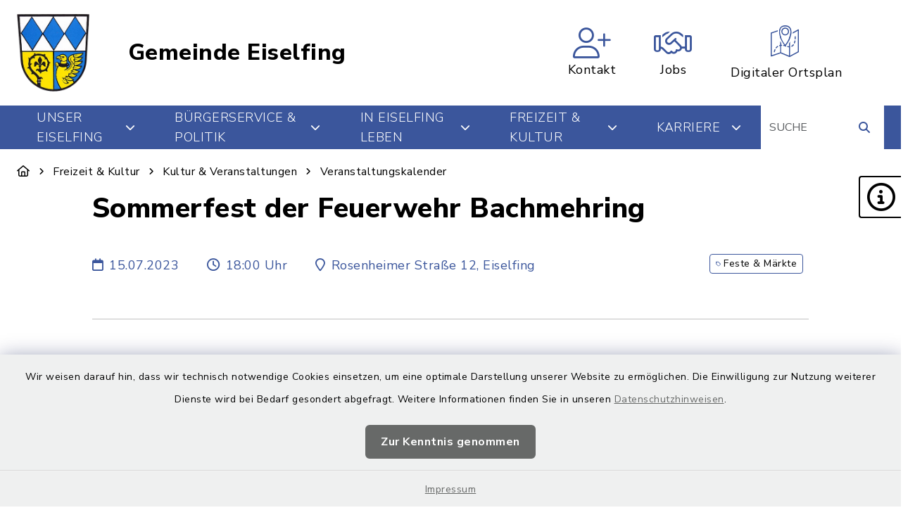

--- FILE ---
content_type: text/html; charset=utf-8
request_url: https://www.eiselfing.de/freizeit-kultur/kultur-veranstaltungen/veranstaltungskalender/veranstaltung/sommerfest-der-feuerwehr-bachmehring
body_size: 19834
content:
<!DOCTYPE html>
<html lang="de-DE">
<head>
    <meta charset="utf-8">

<!-- 
	This website is powered by TYPO3 - inspiring people to share!
	TYPO3 is a free open source Content Management Framework initially created by Kasper Skaarhoj and licensed under GNU/GPL.
	TYPO3 is copyright 1998-2026 of Kasper Skaarhoj. Extensions are copyright of their respective owners.
	Information and contribution at https://typo3.org/
-->

<link rel="icon" href="/_assets/58e3153900d94b366680ce60caab52f3/Images/eiselfing_wappen.png" type="image/png">
<title>Eiselfing: Veranstaltung</title>
<meta http-equiv="x-ua-compatible" content="IE=edge">
<meta name="generator" content="TYPO3 CMS">
<meta name="viewport" content="width=device-width, initial-scale=1">
<meta name="twitter:card" content="summary">


<link rel="stylesheet" href="/build/main/bootstrap.css?1767089620" media="all">
<link rel="stylesheet" href="/build/main/communice-iconfont.css?1767089620" media="all">
<link rel="stylesheet" href="/build/main/base.css?1767089620" media="all">
<link rel="stylesheet" href="/build/main/accessibility-panel.css?1767089620" media="all">
<link rel="stylesheet" href="/build/main/navigation-2.css?1767089620" media="all">
<link rel="stylesheet" href="/build/main/detail-base.css?1767089620" media="all">
<link rel="stylesheet" href="/build/main/events.css?1767089620" media="all">
<link rel="stylesheet" href="/build/main/address-base.css?1767089620" media="all">
<link rel="stylesheet" href="/build/main/footer-v2.css?1767089620" media="all">
<link rel="stylesheet" href="/build/main/footerboxes.css?1767089620" media="all">
<link rel="stylesheet" href="/build/main/cb-html.css?1767089620" media="all">
<link rel="stylesheet" href="/build/main/gtranslate.css?1767089620" media="all">
<link rel="stylesheet" href="/_assets/d62557c271d06262fbb7ce0981266e2f/Css/auto-complete.css?1758030201" media="all">
<link rel="stylesheet" href="/_assets/f038457a108ded7ca0b077b63bfae195/Css/Main.min.css?1766077593" media="all">
<link rel="stylesheet" href="/_assets/f6691f2c8f7fb18adf855cd4e70e11d6/Packages/tiny-slider/tiny-slider.css?1767089638" media="all">




<script src="/_assets/f6691f2c8f7fb18adf855cd4e70e11d6/JavaScript/Contrib/openlayers/ol.js?1767089638"></script>



<link rel="canonical" href="https://www.eiselfing.de/freizeit-kultur/kultur-veranstaltungen/veranstaltungskalender/veranstaltung/sommerfest-der-feuerwehr-bachmehring">

</head>
<body class="page-1644 has-accessibility-panel" data-controller="base" data-mobile-breakpoint="lg">













<div id="privacy-container">
    
    
    
        
    <div id="communice-cookiebar" style="display: none;">
        <span id="cookiebar-text">
            Wir weisen darauf hin, dass wir technisch notwendige Cookies einsetzen, um eine optimale Darstellung unserer Website zu ermöglichen. Die Einwilligung zur Nutzung weiterer Dienste wird bei Bedarf gesondert abgefragt. Weitere Informationen finden Sie in unseren <a href="/datenschutz">Datenschutzhinweisen</a>.
        </span>
        <div id="cookiebar-btns">
            <a
                href="#"
                class="btn btn-primary privacy-button"
                id="cookiebar-btn-understand"
            >
                Zur Kenntnis genommen
            </a>
        </div>
    </div>

    
    
    <div id="privacy-container-imprintlink" class="accessibility-panel--active" style="display: none;">
        <div class="spacer"></div>
        <a href="/impressum">
            Impressum
        </a>
    </div>

</div>












<div
    id="jump-navigation"
    class="jump-navigation"
    aria-label="Sprungziele"
    data-controller="jumpnav"
>
    <strong>Sprungziele</strong>
    <ul>
        <li>
            <a
                href="#main-content-anchor"
                data-jumpnav-target="item"
                data-action="click->jumpnav#jumpToMainContent"
            >
                Zum Hauptinhalt springen
            </a>
        </li>
        <li>
            <a
                href="#search-sword-menubar"
                data-jumpnav-target="item"
                data-action="click->jumpnav#jumpToSearchword"
            >
                Zur Suchfunktion springen
            </a>
        </li>
        <li>
            <a
                href="#main-navigation"
                data-jumpnav-target="item"
                data-action="click->jumpnav#jumpToMainnav"
            >
                Zum Hauptmenü springen
            </a>
        </li>
        <li>
            <a
                href="#main-footer-anchor"
                data-jumpnav-target="item"
                data-action="click->jumpnav#jumpToFooter"
            >
                Zur Fußzeile springen
            </a>
        </li>
    </ul>
</div>








    

    <div id="panel-accessability"
         class=""
    >
        <div id="panel-accessability--inner">
            <div id="panel-accessability--items">
                
                
                
                

                


        



    <div
        class="panel-accessability--item accessability-button--servicenav"
        id="panel-accessability--servicenav"
        tabindex="0"
        data-toggle="panel-tooltip"
        data-bs-placement="left"
        role="button"
        title="Service"
        data-controller="panel-nav"
        aria-label="Panel umschalten"
        aria-controls="panel--nav"
        aria-expanded="false"
        data-panel-nav-target="panel"
        data-action="resize@window->panel-nav#update"
    >
        <div
            class="pa-icon"
            data-action="click->panel-nav#toggle"
            aria-hidden="true"
            data-panel-nav-target="linklistIcon"
        >
            <i class="far fa-info-circle"></i>
        </div>
        <div class="panel-accessability--item--content"
             data-panel-nav-target="content"
             aria-hidden="true"
        >
            <nav
                id="panel--nav"
                aria-label="Service"
            >
                <ul
                    class="panel-nav-list"
                    data-panel-nav-target="linklist"
                >
                    
                        <li data-panel-nav-target="linkitem">
                            <a href="https://eiselfing.ris.kommune-aktiv.de/seite/de/rathaus/02/WB/Ratsinformationssystem.html" target="_blank" rel="noreferrer">
                                
                                    <i class="fa-solid fa-arrow-right" aria-hidden="true"></i>
                                
                                Bürgerinformationssystem
                            </a>
                        </li>
                    
                        <li data-panel-nav-target="linkitem">
                            <a href="/buergerservice-politik/service/gemeinde-app">
                                
                                    <i class="fa-solid fa-arrow-right" aria-hidden="true"></i>
                                
                                Gemeinde App
                            </a>
                        </li>
                    
                        <li data-panel-nav-target="linkitem">
                            <a href="/buergerservice-politik/service/schadensmelder">
                                
                                    <i class="fa-solid fa-arrow-right" aria-hidden="true"></i>
                                
                                Schadensmelder
                            </a>
                        </li>
                    
                        <li data-panel-nav-target="linkitem">
                            <a href="/unser-eiselfing/ortsplan/ortsplan">
                                
                                    <i class="fa-solid fa-arrow-right" aria-hidden="true"></i>
                                
                                Ortsplan
                            </a>
                        </li>
                    
                        <li data-panel-nav-target="linkitem">
                            <a href="/buergerservice-politik/service/mitteilungsblatt">
                                
                                    <i class="fa-solid fa-arrow-right" aria-hidden="true"></i>
                                
                                Mitteilungsblatt
                            </a>
                        </li>
                    
                        <li data-panel-nav-target="linkitem">
                            <a href="/in-eiselfing-leben/gesundheit-und-soziales/notdienste">
                                
                                    <i class="fa-solid fa-arrow-right" aria-hidden="true"></i>
                                
                                Im Notfall
                            </a>
                        </li>
                    
                        <li data-panel-nav-target="linkitem">
                            <a href="/buergerservice-politik/einrichtungen/wertstoffhof">
                                
                                    <i class="fa-solid fa-arrow-right" aria-hidden="true"></i>
                                
                                Abfallkalender
                            </a>
                        </li>
                    
                        <li data-panel-nav-target="linkitem">
                            <a href="https://app.cituro.com/booking/3058625" target="_blank" rel="noreferrer">
                                
                                    <i class="fa-solid fa-arrow-right" aria-hidden="true"></i>
                                
                                Termin Einwohneramt
                            </a>
                        </li>
                    
                </ul>
            </nav>
        </div>
    </div>




    




            </div>
        </div>
    </div>





<div
    id="page-wrap"
    class="page-wrap--subpage"
>
    
    

    <header id="header"
            class="header--10"
            data-controller="header--header"
            data-header--header-sticky-value="0"
            data-mainNav-show-navbar-value="1"
    >
        



        
    
        
    

    <div
        id="header-top--wrap"
        data-header--header-target="topHeader"
        class=""
    >
        <div class="container-fluid container-xxl" id="header-top">
            



            <div class="row">
                <div class="col-9 col-sm" id="header-variants--top-left">
                    <div id="header-variants--top-left--row">
                        <div class="col-12" id="header--variant-10--left">
                            
                                <div id="header-variants--top-left--logo-wrap" class="header--variant--item">
                                    <a href="/" id="header-logo-link" title="zur Startseite">
                                        <img id="header-variants--top-left--logo" alt="Logo - zur Startseite" src="/typo3temp/assets/_processed_/3/3/csm_eiselfing_wappen_dd3a27d380.webp" width="233" height="250" />
                                    </a>
                                </div>
                            

                            
                                <div class="header-sitename">
                                    <a href="/" title="zur Startseite" class="h2">
                                        Gemeinde Eiselfing
                                    </a>
                                </div>
                            
                        </div>
                    </div>
                </div>

                <div class="col-3 col-sm" id="header-variants--top-right">
                    <div class="row" id="header-variants--top-right--row">
                        <div class="col-12" id="header--variant-10--right">
                            

                            
                                

    
            
        
    
            
        
    
            
        
    
            
        
    
            
        
    
            
        
    
            
        
    
    <div class="header--variant--item  d-md-flex d-lg-flex d-xl-flex" >
        <div class="header--variant--item--iconlink" style="min-width:0px;max-width:300px;">
            <div class="header--variant--item--iconlink--inner">

                <a href="https://www.eiselfing.de/buergerservice-politik/diverse-formulare/kontakt-ins-rathaus" style="min-width:0px" title="Interner Link zum Kontaktformular in neuem Fenster" class="iconlink--link">
                    <span class="iconlink--icon"
                          style=""
                    >
                        
                            <i class="fal fa-user-plus mr-2"></i>
                        
                    </span>
                    <span class="iconlink--text">
                        Kontakt
                    </span>

                </a>
            </div>


        </div>
    </div>


    
            
        
    
            
        
    
            
        
    
            
        
    
            
        
    
            
        
    
            
        
    
    <div class="header--variant--item d-none d-md-flex d-lg-flex d-xl-flex" >
        <div class="header--variant--item--iconlink" style="min-width:0px;max-width:300px;">
            <div class="header--variant--item--iconlink--inner">

                <a href="https://www.eiselfing.de/karriere/jobs" style="min-width:0px" title="Internen Link zu Jobs in neuem Fenster öffnen" class="iconlink--link">
                    <span class="iconlink--icon"
                          style=""
                    >
                        
                            <i class="fal fa-handshake mr-2"></i>
                        
                    </span>
                    <span class="iconlink--text">
                        Jobs
                    </span>

                </a>
            </div>


        </div>
    </div>









                            

                            
                                    
    

    
        
                
                <div class="header--variant--item">
                    <a class="header--variant--item--maps-widget d-none d-lg-flex" href="/unser-eiselfing/ortsplan/ortsplan">
                        <div class="maps-widget--icon">
                            <?xml version="1.0" encoding="utf-8"?><!-- Generator: Adobe Illustrator 22.0.1, SVG Export Plug-In . SVG Version: 6.00 Build 0)  --><svg version="1.1" id="Ebene_1" xmlns="http://www.w3.org/2000/svg" xmlns:xlink="http://www.w3.org/1999/xlink" x="0px" y="0px"  viewBox="0 0 43.2 47.5" style="enable-background:new 0 0 43.2 47.5;max-width:250px;" xml:space="preserve"><path d="M14.4,8.2"/><g><path d="M31.7,8c-0.7-5.3-4-8-9.4-8c-5.5,0-8.8,2.8-9.4,8c-0.2,1.7-0.1,3.6,0.3,5.5c2,9.5,6.8,15.2,8.3,16.8c0,0.1,0.3,0.4,0.3,0.5 c0.1,0.1,0,0,0.2,0.2c0.1,0,0.2,0,0.3,0c0,0,0.1,0,0.1,0c0.3-0.2,0.4-0.3,0.6-0.5c0.1-0.1,0.1-0.1,0.2-0.2c0,0,0,0,0,0 c1.4-1.5,6.3-7.3,8.3-16.8C31.8,11.6,31.9,9.8,31.7,8z M29.9,13.2C28,21.9,23.7,27.3,22.2,29c-1.5-1.7-5.8-7.1-7.6-15.7 c-0.4-1.8-0.5-3.4-0.3-5c0.6-4.5,3.2-6.6,7.9-6.6c4.7,0,7.3,2.2,7.9,6.6C30.3,9.8,30.2,11.5,29.9,13.2z"/></g><path d="M22.2,15.1c3.2,0,5.9-2.6,5.9-5.9c0-3.2-2.6-5.9-5.9-5.9c-3.2,0-5.9,2.6-5.9,5.9C16.4,12.5,19,15.1,22.2,15.1L22.2,15.1z  M22.2,5c2.4,0,4.3,1.9,4.3,4.3c0,2.4-1.9,4.3-4.3,4.3c-2.4,0-4.3-1.9-4.3-4.3C18,6.9,19.9,5,22.2,5L22.2,5z M22.2,5"/><g><path d="M30,12.4c0,0.3-0.1,0.6-0.1,0.8c-0.5,2.3-1.1,4.3-1.9,6.1v3.9c0.6-1.1,1.1-2.3,1.6-3.6v-5.3l1.8-1c0.1-0.7,0.2-1.3,0.3-2 L30,12.4z"/><path d="M36.4,23.3c-0.2,1.1-0.5,2.1-0.8,2.9c-0.2,0.4,0,0.9,0.5,1c0.1,0,0.2,0.1,0.3,0.1c0.3,0,0.6-0.2,0.7-0.5 c0.4-1,0.7-2,0.9-3.2c0.1-0.4-0.2-0.9-0.6-0.9C36.9,22.6,36.5,22.9,36.4,23.3z"/><path d="M10.2,31c-1,0.6-1.8,1.4-2.6,2.3c-0.3,0.3-0.2,0.8,0.1,1.1c0.1,0.1,0.3,0.2,0.5,0.2c0.2,0,0.5-0.1,0.6-0.3 c0.6-0.8,1.4-1.4,2.2-1.9c0.4-0.2,0.5-0.7,0.3-1.1C11.1,30.9,10.6,30.8,10.2,31z"/><path d="M37.5,21.1L37.5,21.1c0.5,0,0.8-0.3,0.8-0.8c0.1-0.8,0.1-1.6,0.1-2.4c0-0.3,0-0.6,0-0.8c0-0.4-0.4-0.8-0.8-0.8 c-0.4,0-0.8,0.4-0.8,0.8c0,0.3,0,0.5,0,0.8c0,0.8,0,1.6-0.1,2.3C36.8,20.7,37.1,21.1,37.5,21.1z"/><path d="M34.2,28.8c-0.6,0.8-1.4,1.4-2.2,1.8c-0.4,0.2-0.6,0.7-0.3,1.1c0.1,0.3,0.4,0.4,0.7,0.4c0.1,0,0.2,0,0.4-0.1 c1-0.5,1.9-1.3,2.7-2.2c0.3-0.3,0.2-0.8-0.1-1.1C34.9,28.4,34.4,28.5,34.2,28.8z"/><path d="M42.8,6.1c-0.2-0.1-0.5-0.2-0.8,0l-8.2,4.4c0,0.6-0.1,1.2-0.1,1.9l7.9-4.2v31l-12,6.4V32.9c0.3-0.1,0.5-0.4,0.5-0.8 c0-0.3-0.2-0.5-0.5-0.7v-6.9c-0.5,1-1.1,1.9-1.6,2.8v4.1c-0.6,0-1.2-0.1-1.8-0.2c-0.4-0.1-0.9,0.2-0.9,0.6 c-0.1,0.4,0.2,0.9,0.6,0.9c0.7,0.1,1.4,0.2,2.1,0.2v12.6l-12-4.9v-9.7c0.3,0,0.5-0.1,0.8-0.1c0.4,0,0.8-0.4,0.8-0.8 c0-0.4-0.4-0.8-0.8-0.8h0c-0.2,0-0.5,0-0.7,0v-2.8c-0.5-0.9-1.1-1.9-1.6-2.9v5.9c-0.3,0.1-0.7,0.1-1,0.2c-0.4,0.1-0.7,0.6-0.6,1 c0.1,0.4,0.4,0.6,0.8,0.6c0.1,0,0.1,0,0.2,0c0.2-0.1,0.4-0.1,0.6-0.1v9.5L1.6,44.8V12.1l9.1-3c0-0.4,0.1-0.9,0.1-1.3 c0-0.2,0.1-0.3,0.1-0.4L0.5,10.8C0.2,10.9,0,11.2,0,11.5V46c0,0.3,0.1,0.5,0.3,0.6c0.1,0.1,0.3,0.2,0.5,0.2c0.1,0,0.2,0,0.3,0 L15.2,42l13.3,5.5c0,0,0,0,0,0c0.1,0,0.2,0.1,0.3,0.1c0.1,0,0.1,0,0.2,0c0,0,0,0,0.1,0c0,0,0.1,0,0.1,0l13.6-7.2 c0.3-0.1,0.4-0.4,0.4-0.7V6.8C43.2,6.5,43.1,6.2,42.8,6.1z"/><path d="M14.4,7.9v0.3C14.5,7.4,14.7,6.7,15,6c0,0,0,0,0,0l-1.9,0.6C13,7.1,12.9,7.5,12.8,8c0,0.1,0,0.2,0,0.4L14.4,7.9z"/><path d="M5.8,36.2c-0.8,1.8-1,3.2-1,3.3c-0.1,0.4,0.2,0.8,0.7,0.9c0,0,0.1,0,0.1,0c0.4,0,0.7-0.3,0.8-0.7c0,0,0.2-1.3,0.9-2.8 c0.2-0.4,0-0.9-0.4-1.1C6.5,35.6,6,35.8,5.8,36.2z"/><path d="M16,18c-0.5-1.5-1-3.1-1.4-4.8c-0.1-0.5-0.2-1-0.2-1.5v6.6c0.5,1.4,1,2.7,1.6,3.9V18z"/></g><path d="M23.3,30.3C23,30.1,22.8,30,22.8,30c-0.1,0-0.1,0-0.2-0.1c-0.9-0.2-1.7-0.4-2.5-0.5c-0.4-0.1-0.8,0.2-0.9,0.7 c-0.1,0.4,0.2,0.8,0.7,0.9c0.7,0.1,1.5,0.3,2.3,0.5c0.1,0.1,0.3,0.1,0.6,0.3c0.1,0,0.2,0.1,0.3,0.1c0.3,0,0.6-0.2,0.7-0.5 C23.9,30.9,23.7,30.5,23.3,30.3L23.3,30.3z M23.3,30.3"/></svg>
                        </div>
                        <span class="maps-widget--text">
                            Digitaler&nbsp;Ortsplan
                        </span>
                    </a>
                </div>
            
    

                                

                            
                                
                            

                            
                                
                            
                        </div>
                    </div>
                </div>
            </div>

            


        </div>
    </div>


        
            
                
    
    





<div
    id="main-navigation--wrap"
    data-controller="navigation--mainnav2"
    data-action="resize@window->navigation--mainnav2#handleResize keydown@window->navigation--mainnav2#onKeypress"
    class=""
>
    <nav
        id="main-navigation"
        class=""
        aria-label="Hauptmenü"
    >
        

        

            
            <button
                id="mobile-nav-toggle-button"
                tabindex="0"
                class="d-lg-none hamburger hamburger--spin"
                type="button"
                data-bs-toggle="collapse"
                aria-controls="navigation-mobile-collapse"
                aria-expanded="false"
                aria-label="Navigation umschalten"
                data-navigation--mainnav2-target="hamburger"
                data-action="click->navigation--mainnav2#toggleMobileNavigation"
            >
                <span class="hamburger-box">
                    <span class="hamburger-inner"></span>
                </span>
            </button>
            

            
            <button
                id="mobile-search-toggle-button"
                data-navigation--mainnav2-target="mobileSearchButton"
                data-action="click->navigation--mainnav2#toggleMobileSearch"
                class="d-lg-none"
                data-bs-toggle="collapse"
                aria-controls="mobile-search-container"
                aria-expanded="false"
                aria-label="Mobile Suche umschalten"
            >
                <i class="fa-solid fa-magnifying-glass"></i>
            </button>
            

        

        <div class="container-fluid container-xxl d-none d-lg-flex justify-content-between">
            


<ul class="main-nav--first">
    
        <li class="main-nav--first--item ">
            

            
                    <a href="/unser-eiselfing/eiselfing-im-portraet/zahlen-daten" data-action="click-&gt;navigation--mainnav2#toggleMenu" data-navigation--mainnav2-navtarget-param="nav-1" role="button" aria-expanded="false" aria-controls="main-nav--dropdown-wrap-1544" class="main-nav--first--item--link">
                        Unser Eiselfing
                        
                            <i class="fa-solid fa-chevron-down ms-3"></i>
                        
                    </a>
                
        </li>
    
        <li class="main-nav--first--item ">
            

            
                    <a href="/buergerservice-politik/diverse-formulare/kontakt-ins-rathaus" data-action="click-&gt;navigation--mainnav2#toggleMenu" data-navigation--mainnav2-navtarget-param="nav-2" role="button" aria-expanded="false" aria-controls="main-nav--dropdown-wrap-1561" class="main-nav--first--item--link">
                        Bürgerservice &amp; Politik
                        
                            <i class="fa-solid fa-chevron-down ms-3"></i>
                        
                    </a>
                
        </li>
    
        <li class="main-nav--first--item ">
            

            
                    <a href="/in-eiselfing-leben/kinderbetreuung-und-bildung/kindergaerten" data-action="click-&gt;navigation--mainnav2#toggleMenu" data-navigation--mainnav2-navtarget-param="nav-3" role="button" aria-expanded="false" aria-controls="main-nav--dropdown-wrap-1584" class="main-nav--first--item--link">
                        In Eiselfing leben
                        
                            <i class="fa-solid fa-chevron-down ms-3"></i>
                        
                    </a>
                
        </li>
    
        <li class="main-nav--first--item active">
            

            
                    <a href="/freizeit-kultur/kultur-veranstaltungen/veranstaltungskalender" data-action="click-&gt;navigation--mainnav2#toggleMenu" data-navigation--mainnav2-navtarget-param="nav-4" role="button" aria-expanded="false" aria-controls="main-nav--dropdown-wrap-1607" class="main-nav--first--item--link">
                        Freizeit &amp; Kultur
                        
                            <i class="fa-solid fa-chevron-down ms-3"></i>
                        
                    </a>
                
        </li>
    
        <li class="main-nav--first--item ">
            

            
                    <a href="/karriere/jobs" data-action="click-&gt;navigation--mainnav2#toggleMenu" data-navigation--mainnav2-navtarget-param="nav-5" role="button" aria-expanded="false" aria-controls="main-nav--dropdown-wrap-1816" class="main-nav--first--item--link">
                        Karriere
                        
                            <i class="fa-solid fa-chevron-down ms-3"></i>
                        
                    </a>
                
        </li>
    
    
        
    

    
    <div id="main-nav-2--dropdown-wrap"
         style="display: none;"
    >
        <div id="main-nav-2--dropdown--inner">
            <div id="main-nav-2--dropdown--inner--image"></div>
            <div id="main-nav-2--dropdown--inner--menu"></div>
        </div>
    </div>

    
        <template id="nav-1">
            <div class="main-nav-2--menu--title">Unser Eiselfing</div>
            
                <ul class="main-nav-2--menu--ul">
                    
                        <li class="main-nav-2--menu-item">
                            
                                    <i class="fa-solid fa-plus main-nav-2--menu-item--icon"></i>
                                    <span class="main-nav-2--menu-item--link--wrap">
                                        <a href="/unser-eiselfing/eiselfing-im-portraet/zahlen-daten" tabindex="0" data-opens="nav-1-1" data-action="click-&gt;navigation--mainnav2#openSubmenu" data-navigation--mainnav2-navtarget-param="nav-1-1" class="main-nav-2--menu-item--link">
                                            Eiselfing im Porträt
                                        </a>
                                    </span>
                                
                        </li>
                    
                        <li class="main-nav-2--menu-item">
                            
                                    <i class="fa-solid fa-plus main-nav-2--menu-item--icon"></i>
                                    <span class="main-nav-2--menu-item--link--wrap">
                                        <a href="/unser-eiselfing/wirtschaft/gewerbebetriebe" tabindex="0" data-opens="nav-1-2" data-action="click-&gt;navigation--mainnav2#openSubmenu" data-navigation--mainnav2-navtarget-param="nav-1-2" class="main-nav-2--menu-item--link">
                                            Wirtschaft
                                        </a>
                                    </span>
                                
                        </li>
                    
                        <li class="main-nav-2--menu-item">
                            
                                    <i class="fa-solid fa-plus main-nav-2--menu-item--icon"></i>
                                    <span class="main-nav-2--menu-item--link--wrap">
                                        <a href="/unser-eiselfing/bauen/das-neue-digitale-bauantragsverfahren" tabindex="0" data-opens="nav-1-3" data-action="click-&gt;navigation--mainnav2#openSubmenu" data-navigation--mainnav2-navtarget-param="nav-1-3" class="main-nav-2--menu-item--link">
                                            Bauen
                                        </a>
                                    </span>
                                
                        </li>
                    
                        <li class="main-nav-2--menu-item">
                            
                                    <i class="fa-solid fa-plus main-nav-2--menu-item--icon"></i>
                                    <span class="main-nav-2--menu-item--link--wrap">
                                        <a href="/unser-eiselfing/ortsplan/ortsplan" tabindex="0" data-opens="nav-1-4" data-action="click-&gt;navigation--mainnav2#openSubmenu" data-navigation--mainnav2-navtarget-param="nav-1-4" class="main-nav-2--menu-item--link">
                                            Ortsplan
                                        </a>
                                    </span>
                                
                        </li>
                    
                </ul>
            
        </template>
        
            <template id="nav-1-image">
                
<div class="image-copyright--wrap">
    
            
                    
                        <div class="image-copyright">
                            <i class="fa-regular fa-copyright"></i>
                            <span class="text">Foto: Siegfried Kerscher</span>
                        </div>
                    
                
        
</div>


                <img src="/fileadmin/_processed_/d/a/csm_Luftbild_Eiselfing_Juni_2024_7b285a98a4.jpg" width="720" height="800" alt="" />
            </template>
        

        
            <template id="nav-1-1">
                
                    <div class="main-nav-2--menu--title">Eiselfing im Porträt</div>

                    <ul>
                        
                            <li class="main-nav-2--menu-item">
                                
                                        <i class="fa-solid fa-plus main-nav-2--menu-item--icon"></i>
                                        <span class="main-nav-2--menu-item--link--wrap">
                                            <a href="/unser-eiselfing/eiselfing-im-portraet/zahlen-daten" class="main-nav-2--menu-item--link">
                                                Zahlen &amp; Daten
                                            </a>
                                        </span>
                                    
                            </li>
                        
                            <li class="main-nav-2--menu-item">
                                
                                        <i class="fa-solid fa-plus main-nav-2--menu-item--icon"></i>
                                        <span class="main-nav-2--menu-item--link--wrap">
                                            <a href="/unser-eiselfing/eiselfing-im-portraet/ortsteile" class="main-nav-2--menu-item--link">
                                                Ortsteile
                                            </a>
                                        </span>
                                    
                            </li>
                        
                            <li class="main-nav-2--menu-item">
                                
                                        <i class="fa-solid fa-plus main-nav-2--menu-item--icon"></i>
                                        <span class="main-nav-2--menu-item--link--wrap">
                                            <a href="/unser-eiselfing/eiselfing-im-portraet/geschichte" class="main-nav-2--menu-item--link">
                                                Geschichte
                                            </a>
                                        </span>
                                    
                            </li>
                        
                            <li class="main-nav-2--menu-item">
                                
                                        <i class="fa-solid fa-plus main-nav-2--menu-item--icon"></i>
                                        <span class="main-nav-2--menu-item--link--wrap">
                                            <a href="/unser-eiselfing/eiselfing-im-portraet/wappen" class="main-nav-2--menu-item--link">
                                                Wappen
                                            </a>
                                        </span>
                                    
                            </li>
                        
                            <li class="main-nav-2--menu-item">
                                
                                        <i class="fa-solid fa-plus main-nav-2--menu-item--icon"></i>
                                        <span class="main-nav-2--menu-item--link--wrap">
                                            <a href="/unser-eiselfing/eiselfing-im-portraet/lage-verkehrsanbindung" class="main-nav-2--menu-item--link">
                                                Lage &amp; Verkehrsanbindung
                                            </a>
                                        </span>
                                    
                            </li>
                        
                    </ul>
                
            </template>
        
            <template id="nav-1-2">
                
                    <div class="main-nav-2--menu--title">Wirtschaft</div>

                    <ul>
                        
                            <li class="main-nav-2--menu-item">
                                
                                        <i class="fa-solid fa-plus main-nav-2--menu-item--icon"></i>
                                        <span class="main-nav-2--menu-item--link--wrap">
                                            <a href="/unser-eiselfing/wirtschaft/gewerbebetriebe" class="main-nav-2--menu-item--link">
                                                Gewerbebetriebe
                                            </a>
                                        </span>
                                    
                            </li>
                        
                            <li class="main-nav-2--menu-item">
                                
                                        <i class="fa-solid fa-plus main-nav-2--menu-item--icon"></i>
                                        <span class="main-nav-2--menu-item--link--wrap">
                                            <a href="/unser-eiselfing/wirtschaft/eintrag-ins-gewerbeverzeichnis" class="main-nav-2--menu-item--link">
                                                Eintrag ins Gewerbeverzeichnis
                                            </a>
                                        </span>
                                    
                            </li>
                        
                            <li class="main-nav-2--menu-item">
                                
                                        <i class="fa-solid fa-plus main-nav-2--menu-item--icon"></i>
                                        <span class="main-nav-2--menu-item--link--wrap">
                                            <a href="/unser-eiselfing/wirtschaft/breitbandausbau" class="main-nav-2--menu-item--link">
                                                Breitbandausbau
                                            </a>
                                        </span>
                                    
                            </li>
                        
                    </ul>
                
            </template>
        
            <template id="nav-1-3">
                
                    <div class="main-nav-2--menu--title">Bauen</div>

                    <ul>
                        
                            <li class="main-nav-2--menu-item">
                                
                                        <i class="fa-solid fa-plus main-nav-2--menu-item--icon"></i>
                                        <span class="main-nav-2--menu-item--link--wrap">
                                            <a href="/unser-eiselfing/bauen/das-neue-digitale-bauantragsverfahren" class="main-nav-2--menu-item--link">
                                                Das neue digitale Bauantragsverfahren
                                            </a>
                                        </span>
                                    
                            </li>
                        
                            <li class="main-nav-2--menu-item">
                                
                                        <i class="fa-solid fa-plus main-nav-2--menu-item--icon"></i>
                                        <span class="main-nav-2--menu-item--link--wrap">
                                            <a href="/unser-eiselfing/bauen/bauleitplanung" class="main-nav-2--menu-item--link">
                                                Bauleitplanung
                                            </a>
                                        </span>
                                    
                            </li>
                        
                            <li class="main-nav-2--menu-item">
                                
                                        <i class="fa-solid fa-plus main-nav-2--menu-item--icon"></i>
                                        <span class="main-nav-2--menu-item--link--wrap">
                                            <a href="/unser-eiselfing/bauen/laufende-bauleitplanverfahren" class="main-nav-2--menu-item--link">
                                                Laufende Bauleitplanverfahren
                                            </a>
                                        </span>
                                    
                            </li>
                        
                            <li class="main-nav-2--menu-item">
                                
                                        <i class="fa-solid fa-plus main-nav-2--menu-item--icon"></i>
                                        <span class="main-nav-2--menu-item--link--wrap">
                                            <a href="/unser-eiselfing/bauen/solarkataster-rosenheim" class="main-nav-2--menu-item--link">
                                                Solarkataster Rosenheim
                                            </a>
                                        </span>
                                    
                            </li>
                        
                    </ul>
                
            </template>
        
            <template id="nav-1-4">
                
                    <div class="main-nav-2--menu--title">Ortsplan</div>

                    <ul>
                        
                            <li class="main-nav-2--menu-item">
                                
                                        <i class="fa-solid fa-plus main-nav-2--menu-item--icon"></i>
                                        <span class="main-nav-2--menu-item--link--wrap">
                                            <a href="/unser-eiselfing/ortsplan/ortsplan" class="main-nav-2--menu-item--link">
                                                Ortsplan
                                            </a>
                                        </span>
                                    
                            </li>
                        
                    </ul>
                
            </template>
        
    
        <template id="nav-2">
            <div class="main-nav-2--menu--title">Bürgerservice &amp; Politik</div>
            
                <ul class="main-nav-2--menu--ul">
                    
                        <li class="main-nav-2--menu-item">
                            
                                    <i class="fa-solid fa-plus main-nav-2--menu-item--icon"></i>
                                    <span class="main-nav-2--menu-item--link--wrap">
                                        <a href="/buergerservice-politik/rathaus" tabindex="0" data-opens="nav-2-1" data-action="click-&gt;navigation--mainnav2#openSubmenu" data-navigation--mainnav2-navtarget-param="nav-2-1" class="main-nav-2--menu-item--link">
                                            Rathaus
                                        </a>
                                    </span>
                                
                        </li>
                    
                        <li class="main-nav-2--menu-item">
                            
                                    <i class="fa-solid fa-plus main-nav-2--menu-item--icon"></i>
                                    <span class="main-nav-2--menu-item--link--wrap">
                                        <a href="/buergerservice-politik/politik/der-buergermeister" tabindex="0" data-opens="nav-2-2" data-action="click-&gt;navigation--mainnav2#openSubmenu" data-navigation--mainnav2-navtarget-param="nav-2-2" class="main-nav-2--menu-item--link">
                                            Politik
                                        </a>
                                    </span>
                                
                        </li>
                    
                        <li class="main-nav-2--menu-item">
                            
                                    <i class="fa-solid fa-plus main-nav-2--menu-item--icon"></i>
                                    <span class="main-nav-2--menu-item--link--wrap">
                                        <a href="/buergerservice-politik/service/gemeinde-app" tabindex="0" data-opens="nav-2-3" data-action="click-&gt;navigation--mainnav2#openSubmenu" data-navigation--mainnav2-navtarget-param="nav-2-3" class="main-nav-2--menu-item--link">
                                            Service
                                        </a>
                                    </span>
                                
                        </li>
                    
                        <li class="main-nav-2--menu-item">
                            
                                    <i class="fa-solid fa-plus main-nav-2--menu-item--icon"></i>
                                    <span class="main-nav-2--menu-item--link--wrap">
                                        <a href="/buergerservice-politik/einrichtungen/carsharing-in-eiselfing" tabindex="0" data-opens="nav-2-4" data-action="click-&gt;navigation--mainnav2#openSubmenu" data-navigation--mainnav2-navtarget-param="nav-2-4" class="main-nav-2--menu-item--link">
                                            Einrichtungen
                                        </a>
                                    </span>
                                
                        </li>
                    
                </ul>
            
        </template>
        
            <template id="nav-2-image">
                
<div class="image-copyright--wrap">
    
            
                    
                        <div class="image-copyright">
                            <i class="fa-regular fa-copyright"></i>
                            <span class="text">Gemeinde Eiselfing</span>
                        </div>
                    
                
        
</div>


                <img src="/fileadmin/_processed_/b/0/csm_Gemeindeamt_73c9320ee2.png" width="720" height="800" alt="Gemeindeamt Eiselfing" />
            </template>
        

        
            <template id="nav-2-1">
                
                    <div class="main-nav-2--menu--title">Rathaus</div>

                    <ul>
                        
                            <li class="main-nav-2--menu-item">
                                
                                        <i class="fa-solid fa-plus main-nav-2--menu-item--icon"></i>
                                        <span class="main-nav-2--menu-item--link--wrap">
                                            <a href="https://app.cituro.com/booking/3058625" class="main-nav-2--menu-item--link">
                                                Termin im Einwohneramt
                                            </a>
                                        </span>
                                    
                            </li>
                        
                            <li class="main-nav-2--menu-item">
                                
                                        <i class="fa-solid fa-plus main-nav-2--menu-item--icon"></i>
                                        <span class="main-nav-2--menu-item--link--wrap">
                                            <a href="/buergerservice-politik/rathaus/was-erledige-ich-wo" class="main-nav-2--menu-item--link">
                                                Was erledige ich wo
                                            </a>
                                        </span>
                                    
                            </li>
                        
                            <li class="main-nav-2--menu-item">
                                
                                        <i class="fa-solid fa-plus main-nav-2--menu-item--icon"></i>
                                        <span class="main-nav-2--menu-item--link--wrap">
                                            <a href="/buergerservice-politik/rathaus/unsere-rathausmitarbeiter" class="main-nav-2--menu-item--link">
                                                Unsere Rathausmitarbeiter
                                            </a>
                                        </span>
                                    
                            </li>
                        
                            <li class="main-nav-2--menu-item">
                                
                                        <i class="fa-solid fa-plus main-nav-2--menu-item--icon"></i>
                                        <span class="main-nav-2--menu-item--link--wrap">
                                            <a href="/buergerservice-politik/rathaus/organisationseinheiten-1" class="main-nav-2--menu-item--link">
                                                Organisationseinheiten
                                            </a>
                                        </span>
                                    
                            </li>
                        
                            <li class="main-nav-2--menu-item">
                                
                                        <i class="fa-solid fa-plus main-nav-2--menu-item--icon"></i>
                                        <span class="main-nav-2--menu-item--link--wrap">
                                            <a href="/buergerservice-politik/rathaus/gemeindearchiv" class="main-nav-2--menu-item--link">
                                                Gemeindearchiv
                                            </a>
                                        </span>
                                    
                            </li>
                        
                            <li class="main-nav-2--menu-item">
                                
                                        <i class="fa-solid fa-plus main-nav-2--menu-item--icon"></i>
                                        <span class="main-nav-2--menu-item--link--wrap">
                                            <a href="/buergerservice-politik/rathaus/formulare" class="main-nav-2--menu-item--link">
                                                Formulare
                                            </a>
                                        </span>
                                    
                            </li>
                        
                            <li class="main-nav-2--menu-item">
                                
                                        <i class="fa-solid fa-plus main-nav-2--menu-item--icon"></i>
                                        <span class="main-nav-2--menu-item--link--wrap">
                                            <a href="/buergerservice-politik/rathaus/satzungen-verordnungen" class="main-nav-2--menu-item--link">
                                                Satzungen &amp; Verordnungen
                                            </a>
                                        </span>
                                    
                            </li>
                        
                            <li class="main-nav-2--menu-item">
                                
                                        <i class="fa-solid fa-plus main-nav-2--menu-item--icon"></i>
                                        <span class="main-nav-2--menu-item--link--wrap">
                                            <a href="/buergerservice-politik/rathaus/steuern-gebuehren-beitraege" class="main-nav-2--menu-item--link">
                                                Steuern, Gebühren &amp; Beiträge
                                            </a>
                                        </span>
                                    
                            </li>
                        
                    </ul>
                
            </template>
        
            <template id="nav-2-2">
                
                    <div class="main-nav-2--menu--title">Politik</div>

                    <ul>
                        
                            <li class="main-nav-2--menu-item">
                                
                                        <i class="fa-solid fa-plus main-nav-2--menu-item--icon"></i>
                                        <span class="main-nav-2--menu-item--link--wrap">
                                            <a href="/buergerservice-politik/politik/der-buergermeister" class="main-nav-2--menu-item--link">
                                                Der Bürgermeister
                                            </a>
                                        </span>
                                    
                            </li>
                        
                            <li class="main-nav-2--menu-item">
                                
                                        <i class="fa-solid fa-plus main-nav-2--menu-item--icon"></i>
                                        <span class="main-nav-2--menu-item--link--wrap">
                                            <a href="https://eiselfing.ris.kommune-aktiv.de/seite/de/rathaus/023/1_G_4/Gemeinderat.html" class="main-nav-2--menu-item--link">
                                                Mitglieder des Gemeinderats
                                            </a>
                                        </span>
                                    
                            </li>
                        
                            <li class="main-nav-2--menu-item">
                                
                                        <i class="fa-solid fa-plus main-nav-2--menu-item--icon"></i>
                                        <span class="main-nav-2--menu-item--link--wrap">
                                            <a href="https://eiselfing.ris.kommune-aktiv.de/seite/de/rathaus/023/-/Gremien.html" class="main-nav-2--menu-item--link">
                                                Ausschüsse
                                            </a>
                                        </span>
                                    
                            </li>
                        
                            <li class="main-nav-2--menu-item">
                                
                                        <i class="fa-solid fa-plus main-nav-2--menu-item--icon"></i>
                                        <span class="main-nav-2--menu-item--link--wrap">
                                            <a href="/buergerservice-politik/politik/beauftragte" class="main-nav-2--menu-item--link">
                                                Beauftragte
                                            </a>
                                        </span>
                                    
                            </li>
                        
                            <li class="main-nav-2--menu-item">
                                
                                        <i class="fa-solid fa-plus main-nav-2--menu-item--icon"></i>
                                        <span class="main-nav-2--menu-item--link--wrap">
                                            <a href="https://eiselfing.ris.kommune-aktiv.de/kalender/de/rathaus/-/-/calendar_show" class="main-nav-2--menu-item--link">
                                                Sitzungskalender
                                            </a>
                                        </span>
                                    
                            </li>
                        
                            <li class="main-nav-2--menu-item">
                                
                                        <i class="fa-solid fa-plus main-nav-2--menu-item--icon"></i>
                                        <span class="main-nav-2--menu-item--link--wrap">
                                            <a href="https://eiselfing.ris.kommune-aktiv.de/seite/de/rathaus/021/-/Sitzungsprotokolle.html" class="main-nav-2--menu-item--link">
                                                Öffentliche Beschlüsse
                                            </a>
                                        </span>
                                    
                            </li>
                        
                            <li class="main-nav-2--menu-item">
                                
                                        <i class="fa-solid fa-plus main-nav-2--menu-item--icon"></i>
                                        <span class="main-nav-2--menu-item--link--wrap">
                                            <a href="/buergerservice-politik/politik/wahlen" class="main-nav-2--menu-item--link">
                                                Wahlen
                                            </a>
                                        </span>
                                    
                            </li>
                        
                    </ul>
                
            </template>
        
            <template id="nav-2-3">
                
                    <div class="main-nav-2--menu--title">Service</div>

                    <ul>
                        
                            <li class="main-nav-2--menu-item">
                                
                                        <i class="fa-solid fa-plus main-nav-2--menu-item--icon"></i>
                                        <span class="main-nav-2--menu-item--link--wrap">
                                            <a href="/buergerservice-politik/service/gemeinde-app" class="main-nav-2--menu-item--link">
                                                Gemeinde-App
                                            </a>
                                        </span>
                                    
                            </li>
                        
                            <li class="main-nav-2--menu-item">
                                
                                        <i class="fa-solid fa-plus main-nav-2--menu-item--icon"></i>
                                        <span class="main-nav-2--menu-item--link--wrap">
                                            <a href="/buergerservice-politik/service/mitteilungsblatt" class="main-nav-2--menu-item--link">
                                                Mitteilungsblatt
                                            </a>
                                        </span>
                                    
                            </li>
                        
                            <li class="main-nav-2--menu-item">
                                
                                        <i class="fa-solid fa-plus main-nav-2--menu-item--icon"></i>
                                        <span class="main-nav-2--menu-item--link--wrap">
                                            <a href="/buergerservice-politik/service/wichtige-adressen" class="main-nav-2--menu-item--link">
                                                Wichtige Adressen
                                            </a>
                                        </span>
                                    
                            </li>
                        
                            <li class="main-nav-2--menu-item">
                                
                                        <i class="fa-solid fa-plus main-nav-2--menu-item--icon"></i>
                                        <span class="main-nav-2--menu-item--link--wrap">
                                            <a href="/buergerservice-politik/service/fundsachen" class="main-nav-2--menu-item--link">
                                                Fundsachen
                                            </a>
                                        </span>
                                    
                            </li>
                        
                            <li class="main-nav-2--menu-item">
                                
                                        <i class="fa-solid fa-plus main-nav-2--menu-item--icon"></i>
                                        <span class="main-nav-2--menu-item--link--wrap">
                                            <a href="/buergerservice-politik/service/schadensmelder" class="main-nav-2--menu-item--link">
                                                Schadensmelder
                                            </a>
                                        </span>
                                    
                            </li>
                        
                    </ul>
                
            </template>
        
            <template id="nav-2-4">
                
                    <div class="main-nav-2--menu--title">Einrichtungen</div>

                    <ul>
                        
                            <li class="main-nav-2--menu-item">
                                
                                        <i class="fa-solid fa-plus main-nav-2--menu-item--icon"></i>
                                        <span class="main-nav-2--menu-item--link--wrap">
                                            <a href="/buergerservice-politik/einrichtungen/carsharing-in-eiselfing" class="main-nav-2--menu-item--link">
                                                Carsharing in Eiselfing
                                            </a>
                                        </span>
                                    
                            </li>
                        
                            <li class="main-nav-2--menu-item">
                                
                                        <i class="fa-solid fa-plus main-nav-2--menu-item--icon"></i>
                                        <span class="main-nav-2--menu-item--link--wrap">
                                            <a href="/buergerservice-politik/einrichtungen/oeffentlicher-nahverkehr" class="main-nav-2--menu-item--link">
                                                Öffentlicher Nahverkehr
                                            </a>
                                        </span>
                                    
                            </li>
                        
                            <li class="main-nav-2--menu-item">
                                
                                        <i class="fa-solid fa-plus main-nav-2--menu-item--icon"></i>
                                        <span class="main-nav-2--menu-item--link--wrap">
                                            <a href="/buergerservice-politik/einrichtungen/bauhof" class="main-nav-2--menu-item--link">
                                                Bauhof
                                            </a>
                                        </span>
                                    
                            </li>
                        
                            <li class="main-nav-2--menu-item">
                                
                                        <i class="fa-solid fa-plus main-nav-2--menu-item--icon"></i>
                                        <span class="main-nav-2--menu-item--link--wrap">
                                            <a href="/buergerservice-politik/einrichtungen/wertstoffhof" class="main-nav-2--menu-item--link">
                                                Wertstoffhof
                                            </a>
                                        </span>
                                    
                            </li>
                        
                            <li class="main-nav-2--menu-item">
                                
                                        <i class="fa-solid fa-plus main-nav-2--menu-item--icon"></i>
                                        <span class="main-nav-2--menu-item--link--wrap">
                                            <a href="/buergerservice-politik/einrichtungen/feuerwehren" class="main-nav-2--menu-item--link">
                                                Feuerwehren
                                            </a>
                                        </span>
                                    
                            </li>
                        
                            <li class="main-nav-2--menu-item">
                                
                                        <i class="fa-solid fa-plus main-nav-2--menu-item--icon"></i>
                                        <span class="main-nav-2--menu-item--link--wrap">
                                            <a href="/buergerservice-politik/einrichtungen/wasserversorgung" class="main-nav-2--menu-item--link">
                                                Wasserversorgung
                                            </a>
                                        </span>
                                    
                            </li>
                        
                            <li class="main-nav-2--menu-item">
                                
                                        <i class="fa-solid fa-plus main-nav-2--menu-item--icon"></i>
                                        <span class="main-nav-2--menu-item--link--wrap">
                                            <a href="/buergerservice-politik/einrichtungen/kompostieranlage" class="main-nav-2--menu-item--link">
                                                Kompostieranlage
                                            </a>
                                        </span>
                                    
                            </li>
                        
                    </ul>
                
            </template>
        
    
        <template id="nav-3">
            <div class="main-nav-2--menu--title">In Eiselfing leben</div>
            
                <ul class="main-nav-2--menu--ul">
                    
                        <li class="main-nav-2--menu-item">
                            
                                    <i class="fa-solid fa-plus main-nav-2--menu-item--icon"></i>
                                    <span class="main-nav-2--menu-item--link--wrap">
                                        <a href="/in-eiselfing-leben/kinderbetreuung-und-bildung/kindergaerten" tabindex="0" data-opens="nav-3-1" data-action="click-&gt;navigation--mainnav2#openSubmenu" data-navigation--mainnav2-navtarget-param="nav-3-1" class="main-nav-2--menu-item--link">
                                            Familie &amp; Bildung
                                        </a>
                                    </span>
                                
                        </li>
                    
                        <li class="main-nav-2--menu-item">
                            
                                    <i class="fa-solid fa-plus main-nav-2--menu-item--icon"></i>
                                    <span class="main-nav-2--menu-item--link--wrap">
                                        <a href="/in-eiselfing-leben/gesundheit-und-soziales/aerzte-heilberufe" tabindex="0" data-opens="nav-3-2" data-action="click-&gt;navigation--mainnav2#openSubmenu" data-navigation--mainnav2-navtarget-param="nav-3-2" class="main-nav-2--menu-item--link">
                                            Gesundheit
                                        </a>
                                    </span>
                                
                        </li>
                    
                        <li class="main-nav-2--menu-item">
                            
                                    <i class="fa-solid fa-plus main-nav-2--menu-item--icon"></i>
                                    <span class="main-nav-2--menu-item--link--wrap">
                                        <a href="/in-eiselfing-leben/senioren/sozialer-wohnungsbau" tabindex="0" data-opens="nav-3-3" data-action="click-&gt;navigation--mainnav2#openSubmenu" data-navigation--mainnav2-navtarget-param="nav-3-3" class="main-nav-2--menu-item--link">
                                            Kirchen &amp; Soziales
                                        </a>
                                    </span>
                                
                        </li>
                    
                        <li class="main-nav-2--menu-item">
                            
                                    <i class="fa-solid fa-plus main-nav-2--menu-item--icon"></i>
                                    <span class="main-nav-2--menu-item--link--wrap">
                                        <a href="/in-eiselfing-leben/wirtschaft-und-bauen/seniorenbeauftragte" tabindex="0" data-opens="nav-3-4" data-action="click-&gt;navigation--mainnav2#openSubmenu" data-navigation--mainnav2-navtarget-param="nav-3-4" class="main-nav-2--menu-item--link">
                                            Senioren &amp; Menschen mit Behinderung
                                        </a>
                                    </span>
                                
                        </li>
                    
                </ul>
            
        </template>
        
            <template id="nav-3-image">
                
<div class="image-copyright--wrap">
    
            
                    
                        <div class="image-copyright">
                            <i class="fa-regular fa-copyright"></i>
                            <span class="text">Gemeinde Eiselfing</span>
                        </div>
                    
                
        
</div>


                <img src="/fileadmin/_processed_/b/2/csm_Kirche_Eiselfing_4a7e8c9847.jpg" width="720" height="800" alt="" title="Kirche Eiselfing" />
            </template>
        

        
            <template id="nav-3-1">
                
                    <div class="main-nav-2--menu--title">Familie &amp; Bildung</div>

                    <ul>
                        
                            <li class="main-nav-2--menu-item">
                                
                                        <i class="fa-solid fa-plus main-nav-2--menu-item--icon"></i>
                                        <span class="main-nav-2--menu-item--link--wrap">
                                            <a href="/in-eiselfing-leben/kinderbetreuung-und-bildung/kindergaerten" class="main-nav-2--menu-item--link">
                                                Kindergärten
                                            </a>
                                        </span>
                                    
                            </li>
                        
                            <li class="main-nav-2--menu-item">
                                
                                        <i class="fa-solid fa-plus main-nav-2--menu-item--icon"></i>
                                        <span class="main-nav-2--menu-item--link--wrap">
                                            <a href="/in-eiselfing-leben/kinderbetreuung-und-bildung/schulen" class="main-nav-2--menu-item--link">
                                                Schulen
                                            </a>
                                        </span>
                                    
                            </li>
                        
                            <li class="main-nav-2--menu-item">
                                
                                        <i class="fa-solid fa-plus main-nav-2--menu-item--icon"></i>
                                        <span class="main-nav-2--menu-item--link--wrap">
                                            <a href="/in-eiselfing-leben/kinderbetreuung-und-bildung/gemeindebuecherei" class="main-nav-2--menu-item--link">
                                                Gemeindebücherei
                                            </a>
                                        </span>
                                    
                            </li>
                        
                            <li class="main-nav-2--menu-item">
                                
                                        <i class="fa-solid fa-plus main-nav-2--menu-item--icon"></i>
                                        <span class="main-nav-2--menu-item--link--wrap">
                                            <a href="/in-eiselfing-leben/kinderbetreuung-und-bildung/jugendbeauftragter" class="main-nav-2--menu-item--link">
                                                Jugendbeauftragter
                                            </a>
                                        </span>
                                    
                            </li>
                        
                            <li class="main-nav-2--menu-item">
                                
                                        <i class="fa-solid fa-plus main-nav-2--menu-item--icon"></i>
                                        <span class="main-nav-2--menu-item--link--wrap">
                                            <a href="/in-eiselfing-leben/kinderbetreuung-und-bildung/das-jugendmagazin-around" class="main-nav-2--menu-item--link">
                                                Das Jugendmagazin „aROund”
                                            </a>
                                        </span>
                                    
                            </li>
                        
                            <li class="main-nav-2--menu-item">
                                
                                        <i class="fa-solid fa-plus main-nav-2--menu-item--icon"></i>
                                        <span class="main-nav-2--menu-item--link--wrap">
                                            <a href="/in-eiselfing-leben/kinderbetreuung-und-bildung/ferienprogramm" class="main-nav-2--menu-item--link">
                                                Ferienprogramm
                                            </a>
                                        </span>
                                    
                            </li>
                        
                    </ul>
                
            </template>
        
            <template id="nav-3-2">
                
                    <div class="main-nav-2--menu--title">Gesundheit</div>

                    <ul>
                        
                            <li class="main-nav-2--menu-item">
                                
                                        <i class="fa-solid fa-plus main-nav-2--menu-item--icon"></i>
                                        <span class="main-nav-2--menu-item--link--wrap">
                                            <a href="/in-eiselfing-leben/gesundheit-und-soziales/aerzte-heilberufe" class="main-nav-2--menu-item--link">
                                                Ärzte &amp; Heilberufe
                                            </a>
                                        </span>
                                    
                            </li>
                        
                            <li class="main-nav-2--menu-item">
                                
                                        <i class="fa-solid fa-plus main-nav-2--menu-item--icon"></i>
                                        <span class="main-nav-2--menu-item--link--wrap">
                                            <a href="/in-eiselfing-leben/gesundheit-und-soziales/apotheken" class="main-nav-2--menu-item--link">
                                                Apotheken
                                            </a>
                                        </span>
                                    
                            </li>
                        
                            <li class="main-nav-2--menu-item">
                                
                                        <i class="fa-solid fa-plus main-nav-2--menu-item--icon"></i>
                                        <span class="main-nav-2--menu-item--link--wrap">
                                            <a href="/in-eiselfing-leben/gesundheit-und-soziales/krankenhaeuser" class="main-nav-2--menu-item--link">
                                                Krankenhäuser
                                            </a>
                                        </span>
                                    
                            </li>
                        
                            <li class="main-nav-2--menu-item">
                                
                                        <i class="fa-solid fa-plus main-nav-2--menu-item--icon"></i>
                                        <span class="main-nav-2--menu-item--link--wrap">
                                            <a href="/in-eiselfing-leben/gesundheit-und-soziales/pflegestuetzpunkt-rosenheim" class="main-nav-2--menu-item--link">
                                                Pflegestützpunkt Rosenheim
                                            </a>
                                        </span>
                                    
                            </li>
                        
                            <li class="main-nav-2--menu-item">
                                
                                        <i class="fa-solid fa-plus main-nav-2--menu-item--icon"></i>
                                        <span class="main-nav-2--menu-item--link--wrap">
                                            <a href="/in-eiselfing-leben/gesundheit-und-soziales/tiermedizin" class="main-nav-2--menu-item--link">
                                                Tiermedizin
                                            </a>
                                        </span>
                                    
                            </li>
                        
                            <li class="main-nav-2--menu-item">
                                
                                        <i class="fa-solid fa-plus main-nav-2--menu-item--icon"></i>
                                        <span class="main-nav-2--menu-item--link--wrap">
                                            <a href="/in-eiselfing-leben/gesundheit-und-soziales/notdienste" class="main-nav-2--menu-item--link">
                                                Notdienste
                                            </a>
                                        </span>
                                    
                            </li>
                        
                    </ul>
                
            </template>
        
            <template id="nav-3-3">
                
                    <div class="main-nav-2--menu--title">Kirchen &amp; Soziales</div>

                    <ul>
                        
                            <li class="main-nav-2--menu-item">
                                
                                        <i class="fa-solid fa-plus main-nav-2--menu-item--icon"></i>
                                        <span class="main-nav-2--menu-item--link--wrap">
                                            <a href="/in-eiselfing-leben/senioren/sozialer-wohnungsbau" class="main-nav-2--menu-item--link">
                                                Sozialer Wohnungsbau
                                            </a>
                                        </span>
                                    
                            </li>
                        
                            <li class="main-nav-2--menu-item">
                                
                                        <i class="fa-solid fa-plus main-nav-2--menu-item--icon"></i>
                                        <span class="main-nav-2--menu-item--link--wrap">
                                            <a href="/in-eiselfing-leben/senioren/pfarraemter-kirchen" class="main-nav-2--menu-item--link">
                                                Pfarrämter &amp; Kirchen
                                            </a>
                                        </span>
                                    
                            </li>
                        
                            <li class="main-nav-2--menu-item">
                                
                                        <i class="fa-solid fa-plus main-nav-2--menu-item--icon"></i>
                                        <span class="main-nav-2--menu-item--link--wrap">
                                            <a href="/in-eiselfing-leben/senioren/soziales-netzwerk-eiselfing" class="main-nav-2--menu-item--link">
                                                Soziales Netzwerk Eiselfing
                                            </a>
                                        </span>
                                    
                            </li>
                        
                            <li class="main-nav-2--menu-item">
                                
                                        <i class="fa-solid fa-plus main-nav-2--menu-item--icon"></i>
                                        <span class="main-nav-2--menu-item--link--wrap">
                                            <a href="/in-eiselfing-leben/senioren/ehrenamtsboerse" class="main-nav-2--menu-item--link">
                                                Ehrenamtsbörse
                                            </a>
                                        </span>
                                    
                            </li>
                        
                            <li class="main-nav-2--menu-item">
                                
                                        <i class="fa-solid fa-plus main-nav-2--menu-item--icon"></i>
                                        <span class="main-nav-2--menu-item--link--wrap">
                                            <a href="/in-eiselfing-leben/senioren/sozialfonds" class="main-nav-2--menu-item--link">
                                                Sozialfonds
                                            </a>
                                        </span>
                                    
                            </li>
                        
                    </ul>
                
            </template>
        
            <template id="nav-3-4">
                
                    <div class="main-nav-2--menu--title">Senioren &amp; Menschen mit Behinderung</div>

                    <ul>
                        
                            <li class="main-nav-2--menu-item">
                                
                                        <i class="fa-solid fa-plus main-nav-2--menu-item--icon"></i>
                                        <span class="main-nav-2--menu-item--link--wrap">
                                            <a href="/in-eiselfing-leben/wirtschaft-und-bauen/seniorenbeauftragte" class="main-nav-2--menu-item--link">
                                                Seniorenbeauftragte
                                            </a>
                                        </span>
                                    
                            </li>
                        
                            <li class="main-nav-2--menu-item">
                                
                                        <i class="fa-solid fa-plus main-nav-2--menu-item--icon"></i>
                                        <span class="main-nav-2--menu-item--link--wrap">
                                            <a href="/in-eiselfing-leben/wirtschaft-und-bauen/beauftragter-fuer-menschen-mit-behinderung" class="main-nav-2--menu-item--link">
                                                Beauftragter für Menschen mit Behinderung
                                            </a>
                                        </span>
                                    
                            </li>
                        
                            <li class="main-nav-2--menu-item">
                                
                                        <i class="fa-solid fa-plus main-nav-2--menu-item--icon"></i>
                                        <span class="main-nav-2--menu-item--link--wrap">
                                            <a href="/in-eiselfing-leben/wirtschaft-und-bauen/wohnberatung" class="main-nav-2--menu-item--link">
                                                Wohnberatung
                                            </a>
                                        </span>
                                    
                            </li>
                        
                    </ul>
                
            </template>
        
    
        <template id="nav-4">
            <div class="main-nav-2--menu--title">Freizeit &amp; Kultur</div>
            
                <ul class="main-nav-2--menu--ul">
                    
                        <li class="main-nav-2--menu-item">
                            
                                    <i class="fa-solid fa-plus main-nav-2--menu-item--icon"></i>
                                    <span class="main-nav-2--menu-item--link--wrap">
                                        <a href="/freizeit-kultur/kultur-veranstaltungen/veranstaltungskalender" tabindex="0" data-opens="nav-4-1" data-action="click-&gt;navigation--mainnav2#openSubmenu" data-navigation--mainnav2-navtarget-param="nav-4-1" class="main-nav-2--menu-item--link">
                                            Kultur &amp; Veranstaltungen
                                        </a>
                                    </span>
                                
                        </li>
                    
                        <li class="main-nav-2--menu-item">
                            
                                    <i class="fa-solid fa-plus main-nav-2--menu-item--icon"></i>
                                    <span class="main-nav-2--menu-item--link--wrap">
                                        <a href="/freizeit-kultur/die-natur-erleben/naturlehrpfad-schwarzmoosbach" tabindex="0" data-opens="nav-4-2" data-action="click-&gt;navigation--mainnav2#openSubmenu" data-navigation--mainnav2-navtarget-param="nav-4-2" class="main-nav-2--menu-item--link">
                                            Die Natur erleben
                                        </a>
                                    </span>
                                
                        </li>
                    
                        <li class="main-nav-2--menu-item">
                            
                                    <i class="fa-solid fa-plus main-nav-2--menu-item--icon"></i>
                                    <span class="main-nav-2--menu-item--link--wrap">
                                        <a href="/freizeit-kultur/freizeit-sport/eiselfinger-buecherschrank" tabindex="0" data-opens="nav-4-3" data-action="click-&gt;navigation--mainnav2#openSubmenu" data-navigation--mainnav2-navtarget-param="nav-4-3" class="main-nav-2--menu-item--link">
                                            Freizeit &amp; Sport
                                        </a>
                                    </span>
                                
                        </li>
                    
                        <li class="main-nav-2--menu-item">
                            
                                    <i class="fa-solid fa-plus main-nav-2--menu-item--icon"></i>
                                    <span class="main-nav-2--menu-item--link--wrap">
                                        <a href="/freizeit-kultur/gastronomie-uebernachtung/essen-und-uebernachten" tabindex="0" data-opens="nav-4-4" data-action="click-&gt;navigation--mainnav2#openSubmenu" data-navigation--mainnav2-navtarget-param="nav-4-4" class="main-nav-2--menu-item--link">
                                            Gastronomie &amp; Übernachtung
                                        </a>
                                    </span>
                                
                        </li>
                    
                </ul>
            
        </template>
        
            <template id="nav-4-image">
                
<div class="image-copyright--wrap">
    
            
                    
                        <div class="image-copyright">
                            <i class="fa-regular fa-copyright"></i>
                            <span class="text">Gemeinde Eiselfing</span>
                        </div>
                    
                
        
</div>


                <img src="/fileadmin/_processed_/1/4/csm_Neue_Fotoausstellung_2_e77f794d81.jpg" width="720" height="800" alt="" />
            </template>
        

        
            <template id="nav-4-1">
                
                    <div class="main-nav-2--menu--title">Kultur &amp; Veranstaltungen</div>

                    <ul>
                        
                            <li class="main-nav-2--menu-item">
                                
                                        <i class="fa-solid fa-plus main-nav-2--menu-item--icon"></i>
                                        <span class="main-nav-2--menu-item--link--wrap">
                                            <a href="/freizeit-kultur/kultur-veranstaltungen/veranstaltungskalender" class="main-nav-2--menu-item--link">
                                                Veranstaltungskalender
                                            </a>
                                        </span>
                                    
                            </li>
                        
                            <li class="main-nav-2--menu-item">
                                
                                        <i class="fa-solid fa-plus main-nav-2--menu-item--icon"></i>
                                        <span class="main-nav-2--menu-item--link--wrap">
                                            <a href="/freizeit-kultur/kultur-veranstaltungen/meldung-zum-veranstaltungskalender" class="main-nav-2--menu-item--link">
                                                Meldung zum Veranstaltungskalender
                                            </a>
                                        </span>
                                    
                            </li>
                        
                            <li class="main-nav-2--menu-item">
                                
                                        <i class="fa-solid fa-plus main-nav-2--menu-item--icon"></i>
                                        <span class="main-nav-2--menu-item--link--wrap">
                                            <a href="/freizeit-kultur/kultur-veranstaltungen/kunst-im-rathaus" class="main-nav-2--menu-item--link">
                                                Kunst im Rathaus
                                            </a>
                                        </span>
                                    
                            </li>
                        
                            <li class="main-nav-2--menu-item">
                                
                                        <i class="fa-solid fa-plus main-nav-2--menu-item--icon"></i>
                                        <span class="main-nav-2--menu-item--link--wrap">
                                            <a href="/freizeit-kultur/kultur-veranstaltungen/eiselfinger-dorf-flohmarkt" class="main-nav-2--menu-item--link">
                                                Eiselfinger Dorf-Flohmarkt
                                            </a>
                                        </span>
                                    
                            </li>
                        
                            <li class="main-nav-2--menu-item">
                                
                                        <i class="fa-solid fa-plus main-nav-2--menu-item--icon"></i>
                                        <span class="main-nav-2--menu-item--link--wrap">
                                            <a href="/freizeit-kultur/kultur-veranstaltungen/sehenswuerdigkeiten" class="main-nav-2--menu-item--link">
                                                Sehenswürdigkeiten
                                            </a>
                                        </span>
                                    
                            </li>
                        
                            <li class="main-nav-2--menu-item">
                                
                                        <i class="fa-solid fa-plus main-nav-2--menu-item--icon"></i>
                                        <span class="main-nav-2--menu-item--link--wrap">
                                            <a href="/freizeit-kultur/kultur-veranstaltungen/regionale-ausflugsziele" class="main-nav-2--menu-item--link">
                                                Regionale Ausflugsziele
                                            </a>
                                        </span>
                                    
                            </li>
                        
                    </ul>
                
            </template>
        
            <template id="nav-4-2">
                
                    <div class="main-nav-2--menu--title">Die Natur erleben</div>

                    <ul>
                        
                            <li class="main-nav-2--menu-item">
                                
                                        <i class="fa-solid fa-plus main-nav-2--menu-item--icon"></i>
                                        <span class="main-nav-2--menu-item--link--wrap">
                                            <a href="/freizeit-kultur/die-natur-erleben/naturlehrpfad-schwarzmoosbach" class="main-nav-2--menu-item--link">
                                                Naturlehrpfad Schwarzmoosbach
                                            </a>
                                        </span>
                                    
                            </li>
                        
                            <li class="main-nav-2--menu-item">
                                
                                        <i class="fa-solid fa-plus main-nav-2--menu-item--icon"></i>
                                        <span class="main-nav-2--menu-item--link--wrap">
                                            <a href="/freizeit-kultur/die-natur-erleben/naturschutzgebiet-murner-filz" class="main-nav-2--menu-item--link">
                                                Naturschutzgebiet Murner Filz
                                            </a>
                                        </span>
                                    
                            </li>
                        
                            <li class="main-nav-2--menu-item">
                                
                                        <i class="fa-solid fa-plus main-nav-2--menu-item--icon"></i>
                                        <span class="main-nav-2--menu-item--link--wrap">
                                            <a href="/freizeit-kultur/die-natur-erleben/radeln-wandern" class="main-nav-2--menu-item--link">
                                                Radeln &amp; Wandern
                                            </a>
                                        </span>
                                    
                            </li>
                        
                    </ul>
                
            </template>
        
            <template id="nav-4-3">
                
                    <div class="main-nav-2--menu--title">Freizeit &amp; Sport</div>

                    <ul>
                        
                            <li class="main-nav-2--menu-item">
                                
                                        <i class="fa-solid fa-plus main-nav-2--menu-item--icon"></i>
                                        <span class="main-nav-2--menu-item--link--wrap">
                                            <a href="/freizeit-kultur/freizeit-sport/eiselfinger-buecherschrank" class="main-nav-2--menu-item--link">
                                                Eiselfinger Bücherschrank
                                            </a>
                                        </span>
                                    
                            </li>
                        
                            <li class="main-nav-2--menu-item">
                                
                                        <i class="fa-solid fa-plus main-nav-2--menu-item--icon"></i>
                                        <span class="main-nav-2--menu-item--link--wrap">
                                            <a href="/freizeit-kultur/freizeit-sport/spiel-bolzplaetze" class="main-nav-2--menu-item--link">
                                                Spiel- &amp; Bolzplätze
                                            </a>
                                        </span>
                                    
                            </li>
                        
                            <li class="main-nav-2--menu-item">
                                
                                        <i class="fa-solid fa-plus main-nav-2--menu-item--icon"></i>
                                        <span class="main-nav-2--menu-item--link--wrap">
                                            <a href="/freizeit-kultur/freizeit-sport/sportanlagen" class="main-nav-2--menu-item--link">
                                                Sportanlagen
                                            </a>
                                        </span>
                                    
                            </li>
                        
                            <li class="main-nav-2--menu-item">
                                
                                        <i class="fa-solid fa-plus main-nav-2--menu-item--icon"></i>
                                        <span class="main-nav-2--menu-item--link--wrap">
                                            <a href="/freizeit-kultur/freizeit-sport/bikepark-weihertrail" class="main-nav-2--menu-item--link">
                                                Bikepark &quot;Weihertrail&quot;
                                            </a>
                                        </span>
                                    
                            </li>
                        
                            <li class="main-nav-2--menu-item">
                                
                                        <i class="fa-solid fa-plus main-nav-2--menu-item--icon"></i>
                                        <span class="main-nav-2--menu-item--link--wrap">
                                            <a href="/freizeit-kultur/freizeit-sport/vereinsregister" class="main-nav-2--menu-item--link">
                                                Vereinsregister
                                            </a>
                                        </span>
                                    
                            </li>
                        
                    </ul>
                
            </template>
        
            <template id="nav-4-4">
                
                    <div class="main-nav-2--menu--title">Gastronomie &amp; Übernachtung</div>

                    <ul>
                        
                            <li class="main-nav-2--menu-item">
                                
                                        <i class="fa-solid fa-plus main-nav-2--menu-item--icon"></i>
                                        <span class="main-nav-2--menu-item--link--wrap">
                                            <a href="/freizeit-kultur/gastronomie-uebernachtung/essen-und-uebernachten" class="main-nav-2--menu-item--link">
                                                Essen und Übernachten
                                            </a>
                                        </span>
                                    
                            </li>
                        
                    </ul>
                
            </template>
        
    
        <template id="nav-5">
            <div class="main-nav-2--menu--title">Karriere</div>
            
                <ul class="main-nav-2--menu--ul">
                    
                        <li class="main-nav-2--menu-item">
                            
                                    <i class="fa-solid fa-arrow-right main-nav-2--menu-item--icon"></i>
                                    <span class="main-nav-2--menu-item--link--wrap">
                                        <a href="/karriere/jobs" class="main-nav-2--menu-item--link">
                                            Jobs
                                        </a>
                                    </span>
                                
                        </li>
                    
                        <li class="main-nav-2--menu-item">
                            
                                    <i class="fa-solid fa-arrow-right main-nav-2--menu-item--icon"></i>
                                    <span class="main-nav-2--menu-item--link--wrap">
                                        <a href="/karriere/ausbildung" class="main-nav-2--menu-item--link">
                                            Ausbildung
                                        </a>
                                    </span>
                                
                        </li>
                    
                </ul>
            
        </template>
        

        
            <template id="nav-5-1">
                
            </template>
        
            <template id="nav-5-2">
                
            </template>
        
    

    <template id="nav-clean-search">
        <div class="main-nav-2--menu--title">
            Wie können wir weiterhelfen?
        </div>
        <div class="main-nav-2--menu--content" aria-label="">
            


        
<form
    method="get"
    id="search"
    class="search-form form-inline"
    name="form_kesearch_searchfield"
    action="/suche"
>
    <input type="hidden" name="id" value="57">

    
            <div class="input-group">
                <label for="search-sword-menubar" class="sr-only">Suche</label>
                <input
                    autocomplete="off"
                    aria-label="Suchbegriff eingeben"
                    placeholder="Suchbegriff eingeben"
                    class="search-sword form-control"
                    id="search-sword-menubar"
                    type="text"
                    name="tx_kesearch_pi1[sword]"
                >
                <button
                    type="submit"
                    class="btn btn-primary"
                    id="search-bar--submit"
                    title="Suchfunktion"
                >
                    
                            Suchen <i class="far fa-angle-right"></i>
                        
                </button>
            </div>
        
</form>


    




            
            <script>
                let searchForms2 = document.querySelectorAll('input[name="tx_kesearch_pi1[sword]"]');

                searchForms2.forEach(function (el) {
                    let fieldId = el.id;
                    keSearchPremiumAutocomplete.push(new autoComplete({
                        selector: 'input[id="' + fieldId + '"]',
                        minChars: 2,
                        source: function (term, response) {
                            term = term.toLowerCase();
                            httpRequest = new XMLHttpRequest();
                            if (!httpRequest) {
                                alert('Giving up :( Cannot create an XMLHTTP instance');
                                return false;
                            }
                            httpRequest.onreadystatechange = function () {
                                if (httpRequest.readyState == 4) {
                                    response(JSON.parse(httpRequest.responseText))
                                }
                            };
                            httpRequest.open('GET',
                                'index.php?eID=keSearchPremiumAutoComplete'
                                + '&wordStartsWith=' + term
                                + '&amount='
                                + '&pid='
                                + '&language='
                            );
                            httpRequest.send();
                        }
                    }));
                });
            </script>
            
        </div>
    </template>

    <template id="nav-clean-search-image">
        
<div class="image-copyright--wrap">
    
            
                    
                
        
</div>


        <img src="/typo3temp/assets/_processed_/a/c/csm_search-image_b4609d9c85.jpg" width="720" height="800" alt="" />
    </template>

</ul>


    
        <div id="main-nav-2--search">
            


        
<form
    method="get"
    id="search"
    class="search-form form-inline"
    name="form_kesearch_searchfield"
    action="/suche"
>
    <input type="hidden" name="id" value="57">

    
            <div class="input-group">
                <label for="search-sword-menubar" class="sr-only">Suche</label>
                <input
                    autocomplete="off"
                    aria-label="Suchbegriff eingeben"
                    placeholder="SUCHE"
                    class="search-sword form-control"
                    id="search-sword-menubar"
                    type="text"
                    name="tx_kesearch_pi1[sword]"
                >
                <button
                    type="submit"
                    class="btn btn-primary"
                    id="search-bar--submit"
                    title="Suchfunktion"
                >
                    
                </button>
            </div>
        
</form>


    




        </div>
    







        </div>

        


    </nav>

    <div class="collapse d-lg-none" id="mobile-search-container">
        <div id="mobile-search-inner">
            


        
<div class="container-fluid">
    <div class="row d-flex justify-content-center">
        <div class="col-10">
            <form
                method="get"
                id="mobile-search"
                class="search-form form-inline"
                name="form_kesearch_searchfield"
                action="/suche"
            >
                <input type="hidden" name="id" value="57">

                <label for="search-sword-mobile" class="sr-only">Suche</label>
                <div id="mobile-search--input-wrap">
                    <input
                        autocomplete="off"
                        aria-label="Suchbegriff eingeben"
                        placeholder="Suchbegriff eingeben"
                        class="search-sword form-control"
                        id="search-sword-mobile"
                        type="text"
                        name="tx_kesearch_pi1[sword]"
                    >
                    <button
                        type="submit"
                        id="mobile-search--submit-button"
                        title="Suchfunktion"
                    >
                        <i class="fa-solid fa-magnifying-glass"></i>
                    </button>
                </div>
            </form>
        </div>
    </div>
</div>


    




        </div>
    </div>
</div>





            
        

        



<nav
    id="navigation-mobile"
    class="navbar d-lg-none"
    aria-label="Hauptmenü"
>
    <div class="collapse navbar-collapse" id="navigation-mobile-collapse">
        <ul class="navbar-nav mr-auto mobile-nav-layer1">
            
                <li class="nav-item dropdown sub">
                    
                            <a href="/unser-eiselfing/eiselfing-im-portraet/zahlen-daten" role="button" data-bs-toggle="dropdown" class="nav-link">
                                Unser Eiselfing
                                
                                    <i class="fa-solid fa-angle-down ms-2"></i>
                                
                            </a>
                        

                    
                        <ul class="mobile-nav-layer2 dropdown-menu">
                            
                                <li>

                                    <a href="/unser-eiselfing/eiselfing-im-portraet/zahlen-daten" data-dropdownid="1556-mobile" class="dropdown-item">
                                        
                                            <i class="fas fa-eye mobile-nav-layer2-icon me-2"></i>
                                        
                                        Eiselfing im Porträt
                                    </a>

                                    <ul class="mobile-nav-layer3">
                                        
                                            <li>
                                                <a href="/unser-eiselfing/eiselfing-im-portraet/zahlen-daten" class="dropdown-item">
                                                    <i class="fa-solid fa-chevron-right me-3 mobile-nav-layer3-icon"></i>Zahlen &amp; Daten
                                                </a>
                                            </li>

                                        
                                            <li>
                                                <a href="/unser-eiselfing/eiselfing-im-portraet/ortsteile" class="dropdown-item">
                                                    <i class="fa-solid fa-chevron-right me-3 mobile-nav-layer3-icon"></i>Ortsteile
                                                </a>
                                            </li>

                                        
                                            <li>
                                                <a href="/unser-eiselfing/eiselfing-im-portraet/geschichte" class="dropdown-item">
                                                    <i class="fa-solid fa-chevron-right me-3 mobile-nav-layer3-icon"></i>Geschichte
                                                </a>
                                            </li>

                                        
                                            <li>
                                                <a href="/unser-eiselfing/eiselfing-im-portraet/wappen" class="dropdown-item">
                                                    <i class="fa-solid fa-chevron-right me-3 mobile-nav-layer3-icon"></i>Wappen
                                                </a>
                                            </li>

                                        
                                            <li>
                                                <a href="/unser-eiselfing/eiselfing-im-portraet/lage-verkehrsanbindung" class="dropdown-item">
                                                    <i class="fa-solid fa-chevron-right me-3 mobile-nav-layer3-icon"></i>Lage &amp; Verkehrsanbindung
                                                </a>
                                            </li>

                                        
                                    </ul>
                                </li>
                            
                                <li>

                                    <a href="/unser-eiselfing/wirtschaft/gewerbebetriebe" data-dropdownid="1551-mobile" class="dropdown-item">
                                        
                                            <i class="fas fa-industry mobile-nav-layer2-icon me-2"></i>
                                        
                                        Wirtschaft
                                    </a>

                                    <ul class="mobile-nav-layer3">
                                        
                                            <li>
                                                <a href="/unser-eiselfing/wirtschaft/gewerbebetriebe" class="dropdown-item">
                                                    <i class="fa-solid fa-chevron-right me-3 mobile-nav-layer3-icon"></i>Gewerbebetriebe
                                                </a>
                                            </li>

                                        
                                            <li>
                                                <a href="/unser-eiselfing/wirtschaft/eintrag-ins-gewerbeverzeichnis" class="dropdown-item">
                                                    <i class="fa-solid fa-chevron-right me-3 mobile-nav-layer3-icon"></i>Eintrag ins Gewerbeverzeichnis
                                                </a>
                                            </li>

                                        
                                            <li>
                                                <a href="/unser-eiselfing/wirtschaft/breitbandausbau" class="dropdown-item">
                                                    <i class="fa-solid fa-chevron-right me-3 mobile-nav-layer3-icon"></i>Breitbandausbau
                                                </a>
                                            </li>

                                        
                                    </ul>
                                </li>
                            
                                <li>

                                    <a href="/unser-eiselfing/bauen/das-neue-digitale-bauantragsverfahren" data-dropdownid="1548-mobile" class="dropdown-item">
                                        
                                            <i class="fas fa-gavel mobile-nav-layer2-icon me-2"></i>
                                        
                                        Bauen
                                    </a>

                                    <ul class="mobile-nav-layer3">
                                        
                                            <li>
                                                <a href="/unser-eiselfing/bauen/das-neue-digitale-bauantragsverfahren" class="dropdown-item">
                                                    <i class="fa-solid fa-chevron-right me-3 mobile-nav-layer3-icon"></i>Das neue digitale Bauantragsverfahren
                                                </a>
                                            </li>

                                        
                                            <li>
                                                <a href="/unser-eiselfing/bauen/bauleitplanung" class="dropdown-item">
                                                    <i class="fa-solid fa-chevron-right me-3 mobile-nav-layer3-icon"></i>Bauleitplanung
                                                </a>
                                            </li>

                                        
                                            <li>
                                                <a href="/unser-eiselfing/bauen/laufende-bauleitplanverfahren" class="dropdown-item">
                                                    <i class="fa-solid fa-chevron-right me-3 mobile-nav-layer3-icon"></i>Laufende Bauleitplanverfahren
                                                </a>
                                            </li>

                                        
                                            <li>
                                                <a href="/unser-eiselfing/bauen/solarkataster-rosenheim" class="dropdown-item">
                                                    <i class="fa-solid fa-chevron-right me-3 mobile-nav-layer3-icon"></i>Solarkataster Rosenheim
                                                </a>
                                            </li>

                                        
                                    </ul>
                                </li>
                            
                                <li>

                                    <a href="/unser-eiselfing/ortsplan/ortsplan" data-dropdownid="1545-mobile" class="dropdown-item">
                                        
                                            <i class="fas fa-map-pin mobile-nav-layer2-icon me-2"></i>
                                        
                                        Ortsplan
                                    </a>

                                    <ul class="mobile-nav-layer3">
                                        
                                            <li>
                                                <a href="/unser-eiselfing/ortsplan/ortsplan" class="dropdown-item">
                                                    <i class="fa-solid fa-chevron-right me-3 mobile-nav-layer3-icon"></i>Ortsplan
                                                </a>
                                            </li>

                                        
                                    </ul>
                                </li>
                            
                        </ul>
                    
                </li>
            
                <li class="nav-item dropdown sub">
                    
                            <a href="/buergerservice-politik/diverse-formulare/kontakt-ins-rathaus" role="button" data-bs-toggle="dropdown" class="nav-link">
                                Bürgerservice &amp; Politik
                                
                                    <i class="fa-solid fa-angle-down ms-2"></i>
                                
                            </a>
                        

                    
                        <ul class="mobile-nav-layer2 dropdown-menu">
                            
                                <li>

                                    <a href="/buergerservice-politik/rathaus" data-dropdownid="1578-mobile" class="dropdown-item">
                                        
                                            <i class="fas fa-university mobile-nav-layer2-icon me-2"></i>
                                        
                                        Rathaus
                                    </a>

                                    <ul class="mobile-nav-layer3">
                                        
                                            <li>
                                                <a href="https://app.cituro.com/booking/3058625" class="dropdown-item">
                                                    <i class="fa-solid fa-chevron-right me-3 mobile-nav-layer3-icon"></i>Termin im Einwohneramt
                                                </a>
                                            </li>

                                        
                                            <li>
                                                <a href="/buergerservice-politik/rathaus/was-erledige-ich-wo" class="dropdown-item">
                                                    <i class="fa-solid fa-chevron-right me-3 mobile-nav-layer3-icon"></i>Was erledige ich wo
                                                </a>
                                            </li>

                                        
                                            <li>
                                                <a href="/buergerservice-politik/rathaus/unsere-rathausmitarbeiter" class="dropdown-item">
                                                    <i class="fa-solid fa-chevron-right me-3 mobile-nav-layer3-icon"></i>Unsere Rathausmitarbeiter
                                                </a>
                                            </li>

                                        
                                            <li>
                                                <a href="/buergerservice-politik/rathaus/organisationseinheiten-1" class="dropdown-item">
                                                    <i class="fa-solid fa-chevron-right me-3 mobile-nav-layer3-icon"></i>Organisationseinheiten
                                                </a>
                                            </li>

                                        
                                            <li>
                                                <a href="/buergerservice-politik/rathaus/gemeindearchiv" class="dropdown-item">
                                                    <i class="fa-solid fa-chevron-right me-3 mobile-nav-layer3-icon"></i>Gemeindearchiv
                                                </a>
                                            </li>

                                        
                                            <li>
                                                <a href="/buergerservice-politik/rathaus/formulare" class="dropdown-item">
                                                    <i class="fa-solid fa-chevron-right me-3 mobile-nav-layer3-icon"></i>Formulare
                                                </a>
                                            </li>

                                        
                                            <li>
                                                <a href="/buergerservice-politik/rathaus/satzungen-verordnungen" class="dropdown-item">
                                                    <i class="fa-solid fa-chevron-right me-3 mobile-nav-layer3-icon"></i>Satzungen &amp; Verordnungen
                                                </a>
                                            </li>

                                        
                                            <li>
                                                <a href="/buergerservice-politik/rathaus/steuern-gebuehren-beitraege" class="dropdown-item">
                                                    <i class="fa-solid fa-chevron-right me-3 mobile-nav-layer3-icon"></i>Steuern, Gebühren &amp; Beiträge
                                                </a>
                                            </li>

                                        
                                    </ul>
                                </li>
                            
                                <li>

                                    <a href="/buergerservice-politik/politik/der-buergermeister" data-dropdownid="1573-mobile" class="dropdown-item">
                                        
                                            <i class="fas fa-users mobile-nav-layer2-icon me-2"></i>
                                        
                                        Politik
                                    </a>

                                    <ul class="mobile-nav-layer3">
                                        
                                            <li>
                                                <a href="/buergerservice-politik/politik/der-buergermeister" class="dropdown-item">
                                                    <i class="fa-solid fa-chevron-right me-3 mobile-nav-layer3-icon"></i>Der Bürgermeister
                                                </a>
                                            </li>

                                        
                                            <li>
                                                <a href="https://eiselfing.ris.kommune-aktiv.de/seite/de/rathaus/023/1_G_4/Gemeinderat.html" class="dropdown-item">
                                                    <i class="fa-solid fa-chevron-right me-3 mobile-nav-layer3-icon"></i>Mitglieder des Gemeinderats
                                                </a>
                                            </li>

                                        
                                            <li>
                                                <a href="https://eiselfing.ris.kommune-aktiv.de/seite/de/rathaus/023/-/Gremien.html" class="dropdown-item">
                                                    <i class="fa-solid fa-chevron-right me-3 mobile-nav-layer3-icon"></i>Ausschüsse
                                                </a>
                                            </li>

                                        
                                            <li>
                                                <a href="/buergerservice-politik/politik/beauftragte" class="dropdown-item">
                                                    <i class="fa-solid fa-chevron-right me-3 mobile-nav-layer3-icon"></i>Beauftragte
                                                </a>
                                            </li>

                                        
                                            <li>
                                                <a href="https://eiselfing.ris.kommune-aktiv.de/kalender/de/rathaus/-/-/calendar_show" class="dropdown-item">
                                                    <i class="fa-solid fa-chevron-right me-3 mobile-nav-layer3-icon"></i>Sitzungskalender
                                                </a>
                                            </li>

                                        
                                            <li>
                                                <a href="https://eiselfing.ris.kommune-aktiv.de/seite/de/rathaus/021/-/Sitzungsprotokolle.html" class="dropdown-item">
                                                    <i class="fa-solid fa-chevron-right me-3 mobile-nav-layer3-icon"></i>Öffentliche Beschlüsse
                                                </a>
                                            </li>

                                        
                                            <li>
                                                <a href="/buergerservice-politik/politik/wahlen" class="dropdown-item">
                                                    <i class="fa-solid fa-chevron-right me-3 mobile-nav-layer3-icon"></i>Wahlen
                                                </a>
                                            </li>

                                        
                                    </ul>
                                </li>
                            
                                <li>

                                    <a href="/buergerservice-politik/service/gemeinde-app" data-dropdownid="1567-mobile" class="dropdown-item">
                                        
                                            <i class="far fa-hand-point-right mobile-nav-layer2-icon me-2"></i>
                                        
                                        Service
                                    </a>

                                    <ul class="mobile-nav-layer3">
                                        
                                            <li>
                                                <a href="/buergerservice-politik/service/gemeinde-app" class="dropdown-item">
                                                    <i class="fa-solid fa-chevron-right me-3 mobile-nav-layer3-icon"></i>Gemeinde-App
                                                </a>
                                            </li>

                                        
                                            <li>
                                                <a href="/buergerservice-politik/service/mitteilungsblatt" class="dropdown-item">
                                                    <i class="fa-solid fa-chevron-right me-3 mobile-nav-layer3-icon"></i>Mitteilungsblatt
                                                </a>
                                            </li>

                                        
                                            <li>
                                                <a href="/buergerservice-politik/service/wichtige-adressen" class="dropdown-item">
                                                    <i class="fa-solid fa-chevron-right me-3 mobile-nav-layer3-icon"></i>Wichtige Adressen
                                                </a>
                                            </li>

                                        
                                            <li>
                                                <a href="/buergerservice-politik/service/fundsachen" class="dropdown-item">
                                                    <i class="fa-solid fa-chevron-right me-3 mobile-nav-layer3-icon"></i>Fundsachen
                                                </a>
                                            </li>

                                        
                                            <li>
                                                <a href="/buergerservice-politik/service/schadensmelder" class="dropdown-item">
                                                    <i class="fa-solid fa-chevron-right me-3 mobile-nav-layer3-icon"></i>Schadensmelder
                                                </a>
                                            </li>

                                        
                                    </ul>
                                </li>
                            
                                <li>

                                    <a href="/buergerservice-politik/einrichtungen/carsharing-in-eiselfing" data-dropdownid="1770-mobile" class="dropdown-item">
                                        
                                            <i class="fas fa-trash-alt mobile-nav-layer2-icon me-2"></i>
                                        
                                        Einrichtungen
                                    </a>

                                    <ul class="mobile-nav-layer3">
                                        
                                            <li>
                                                <a href="/buergerservice-politik/einrichtungen/carsharing-in-eiselfing" class="dropdown-item">
                                                    <i class="fa-solid fa-chevron-right me-3 mobile-nav-layer3-icon"></i>Carsharing in Eiselfing
                                                </a>
                                            </li>

                                        
                                            <li>
                                                <a href="/buergerservice-politik/einrichtungen/oeffentlicher-nahverkehr" class="dropdown-item">
                                                    <i class="fa-solid fa-chevron-right me-3 mobile-nav-layer3-icon"></i>Öffentlicher Nahverkehr
                                                </a>
                                            </li>

                                        
                                            <li>
                                                <a href="/buergerservice-politik/einrichtungen/bauhof" class="dropdown-item">
                                                    <i class="fa-solid fa-chevron-right me-3 mobile-nav-layer3-icon"></i>Bauhof
                                                </a>
                                            </li>

                                        
                                            <li>
                                                <a href="/buergerservice-politik/einrichtungen/wertstoffhof" class="dropdown-item">
                                                    <i class="fa-solid fa-chevron-right me-3 mobile-nav-layer3-icon"></i>Wertstoffhof
                                                </a>
                                            </li>

                                        
                                            <li>
                                                <a href="/buergerservice-politik/einrichtungen/feuerwehren" class="dropdown-item">
                                                    <i class="fa-solid fa-chevron-right me-3 mobile-nav-layer3-icon"></i>Feuerwehren
                                                </a>
                                            </li>

                                        
                                            <li>
                                                <a href="/buergerservice-politik/einrichtungen/wasserversorgung" class="dropdown-item">
                                                    <i class="fa-solid fa-chevron-right me-3 mobile-nav-layer3-icon"></i>Wasserversorgung
                                                </a>
                                            </li>

                                        
                                            <li>
                                                <a href="/buergerservice-politik/einrichtungen/kompostieranlage" class="dropdown-item">
                                                    <i class="fa-solid fa-chevron-right me-3 mobile-nav-layer3-icon"></i>Kompostieranlage
                                                </a>
                                            </li>

                                        
                                    </ul>
                                </li>
                            
                        </ul>
                    
                </li>
            
                <li class="nav-item dropdown sub">
                    
                            <a href="/in-eiselfing-leben/kinderbetreuung-und-bildung/kindergaerten" role="button" data-bs-toggle="dropdown" class="nav-link">
                                In Eiselfing leben
                                
                                    <i class="fa-solid fa-angle-down ms-2"></i>
                                
                            </a>
                        

                    
                        <ul class="mobile-nav-layer2 dropdown-menu">
                            
                                <li>

                                    <a href="/in-eiselfing-leben/kinderbetreuung-und-bildung/kindergaerten" data-dropdownid="1601-mobile" class="dropdown-item">
                                        
                                            <i class="fas fa-graduation-cap mobile-nav-layer2-icon me-2"></i>
                                        
                                        Familie &amp; Bildung
                                    </a>

                                    <ul class="mobile-nav-layer3">
                                        
                                            <li>
                                                <a href="/in-eiselfing-leben/kinderbetreuung-und-bildung/kindergaerten" class="dropdown-item">
                                                    <i class="fa-solid fa-chevron-right me-3 mobile-nav-layer3-icon"></i>Kindergärten
                                                </a>
                                            </li>

                                        
                                            <li>
                                                <a href="/in-eiselfing-leben/kinderbetreuung-und-bildung/schulen" class="dropdown-item">
                                                    <i class="fa-solid fa-chevron-right me-3 mobile-nav-layer3-icon"></i>Schulen
                                                </a>
                                            </li>

                                        
                                            <li>
                                                <a href="/in-eiselfing-leben/kinderbetreuung-und-bildung/gemeindebuecherei" class="dropdown-item">
                                                    <i class="fa-solid fa-chevron-right me-3 mobile-nav-layer3-icon"></i>Gemeindebücherei
                                                </a>
                                            </li>

                                        
                                            <li>
                                                <a href="/in-eiselfing-leben/kinderbetreuung-und-bildung/jugendbeauftragter" class="dropdown-item">
                                                    <i class="fa-solid fa-chevron-right me-3 mobile-nav-layer3-icon"></i>Jugendbeauftragter
                                                </a>
                                            </li>

                                        
                                            <li>
                                                <a href="/in-eiselfing-leben/kinderbetreuung-und-bildung/das-jugendmagazin-around" class="dropdown-item">
                                                    <i class="fa-solid fa-chevron-right me-3 mobile-nav-layer3-icon"></i>Das Jugendmagazin „aROund”
                                                </a>
                                            </li>

                                        
                                            <li>
                                                <a href="/in-eiselfing-leben/kinderbetreuung-und-bildung/ferienprogramm" class="dropdown-item">
                                                    <i class="fa-solid fa-chevron-right me-3 mobile-nav-layer3-icon"></i>Ferienprogramm
                                                </a>
                                            </li>

                                        
                                    </ul>
                                </li>
                            
                                <li>

                                    <a href="/in-eiselfing-leben/gesundheit-und-soziales/aerzte-heilberufe" data-dropdownid="1595-mobile" class="dropdown-item">
                                        
                                            <i class="fas fa-medkit mobile-nav-layer2-icon me-2"></i>
                                        
                                        Gesundheit
                                    </a>

                                    <ul class="mobile-nav-layer3">
                                        
                                            <li>
                                                <a href="/in-eiselfing-leben/gesundheit-und-soziales/aerzte-heilberufe" class="dropdown-item">
                                                    <i class="fa-solid fa-chevron-right me-3 mobile-nav-layer3-icon"></i>Ärzte &amp; Heilberufe
                                                </a>
                                            </li>

                                        
                                            <li>
                                                <a href="/in-eiselfing-leben/gesundheit-und-soziales/apotheken" class="dropdown-item">
                                                    <i class="fa-solid fa-chevron-right me-3 mobile-nav-layer3-icon"></i>Apotheken
                                                </a>
                                            </li>

                                        
                                            <li>
                                                <a href="/in-eiselfing-leben/gesundheit-und-soziales/krankenhaeuser" class="dropdown-item">
                                                    <i class="fa-solid fa-chevron-right me-3 mobile-nav-layer3-icon"></i>Krankenhäuser
                                                </a>
                                            </li>

                                        
                                            <li>
                                                <a href="/in-eiselfing-leben/gesundheit-und-soziales/pflegestuetzpunkt-rosenheim" class="dropdown-item">
                                                    <i class="fa-solid fa-chevron-right me-3 mobile-nav-layer3-icon"></i>Pflegestützpunkt Rosenheim
                                                </a>
                                            </li>

                                        
                                            <li>
                                                <a href="/in-eiselfing-leben/gesundheit-und-soziales/tiermedizin" class="dropdown-item">
                                                    <i class="fa-solid fa-chevron-right me-3 mobile-nav-layer3-icon"></i>Tiermedizin
                                                </a>
                                            </li>

                                        
                                            <li>
                                                <a href="/in-eiselfing-leben/gesundheit-und-soziales/notdienste" class="dropdown-item">
                                                    <i class="fa-solid fa-chevron-right me-3 mobile-nav-layer3-icon"></i>Notdienste
                                                </a>
                                            </li>

                                        
                                    </ul>
                                </li>
                            
                                <li>

                                    <a href="/in-eiselfing-leben/senioren/sozialer-wohnungsbau" data-dropdownid="1590-mobile" class="dropdown-item">
                                        
                                            <i class="fas fa-church mobile-nav-layer2-icon me-2"></i>
                                        
                                        Kirchen &amp; Soziales
                                    </a>

                                    <ul class="mobile-nav-layer3">
                                        
                                            <li>
                                                <a href="/in-eiselfing-leben/senioren/sozialer-wohnungsbau" class="dropdown-item">
                                                    <i class="fa-solid fa-chevron-right me-3 mobile-nav-layer3-icon"></i>Sozialer Wohnungsbau
                                                </a>
                                            </li>

                                        
                                            <li>
                                                <a href="/in-eiselfing-leben/senioren/pfarraemter-kirchen" class="dropdown-item">
                                                    <i class="fa-solid fa-chevron-right me-3 mobile-nav-layer3-icon"></i>Pfarrämter &amp; Kirchen
                                                </a>
                                            </li>

                                        
                                            <li>
                                                <a href="/in-eiselfing-leben/senioren/soziales-netzwerk-eiselfing" class="dropdown-item">
                                                    <i class="fa-solid fa-chevron-right me-3 mobile-nav-layer3-icon"></i>Soziales Netzwerk Eiselfing
                                                </a>
                                            </li>

                                        
                                            <li>
                                                <a href="/in-eiselfing-leben/senioren/ehrenamtsboerse" class="dropdown-item">
                                                    <i class="fa-solid fa-chevron-right me-3 mobile-nav-layer3-icon"></i>Ehrenamtsbörse
                                                </a>
                                            </li>

                                        
                                            <li>
                                                <a href="/in-eiselfing-leben/senioren/sozialfonds" class="dropdown-item">
                                                    <i class="fa-solid fa-chevron-right me-3 mobile-nav-layer3-icon"></i>Sozialfonds
                                                </a>
                                            </li>

                                        
                                    </ul>
                                </li>
                            
                                <li>

                                    <a href="/in-eiselfing-leben/wirtschaft-und-bauen/seniorenbeauftragte" data-dropdownid="1585-mobile" class="dropdown-item">
                                        
                                            <i class="fas fa-user-plus mobile-nav-layer2-icon me-2"></i>
                                        
                                        Senioren &amp; Menschen mit Behinderung
                                    </a>

                                    <ul class="mobile-nav-layer3">
                                        
                                            <li>
                                                <a href="/in-eiselfing-leben/wirtschaft-und-bauen/seniorenbeauftragte" class="dropdown-item">
                                                    <i class="fa-solid fa-chevron-right me-3 mobile-nav-layer3-icon"></i>Seniorenbeauftragte
                                                </a>
                                            </li>

                                        
                                            <li>
                                                <a href="/in-eiselfing-leben/wirtschaft-und-bauen/beauftragter-fuer-menschen-mit-behinderung" class="dropdown-item">
                                                    <i class="fa-solid fa-chevron-right me-3 mobile-nav-layer3-icon"></i>Beauftragter für Menschen mit Behinderung
                                                </a>
                                            </li>

                                        
                                            <li>
                                                <a href="/in-eiselfing-leben/wirtschaft-und-bauen/wohnberatung" class="dropdown-item">
                                                    <i class="fa-solid fa-chevron-right me-3 mobile-nav-layer3-icon"></i>Wohnberatung
                                                </a>
                                            </li>

                                        
                                    </ul>
                                </li>
                            
                        </ul>
                    
                </li>
            
                <li class="nav-item dropdown sub">
                    
                            <a href="/freizeit-kultur/kultur-veranstaltungen/veranstaltungskalender" role="button" data-bs-toggle="dropdown" class="nav-link active">
                                Freizeit &amp; Kultur
                                
                                    <i class="fa-solid fa-angle-down ms-2"></i>
                                
                            </a>
                        

                    
                        <ul class="mobile-nav-layer2 dropdown-menu">
                            
                                <li>

                                    <a href="/freizeit-kultur/kultur-veranstaltungen/veranstaltungskalender" data-dropdownid="1619-mobile" class="dropdown-item active">
                                        
                                            <i class="fas fa-music mobile-nav-layer2-icon me-2"></i>
                                        
                                        Kultur &amp; Veranstaltungen
                                    </a>

                                    <ul class="mobile-nav-layer3">
                                        
                                            <li>
                                                <a href="/freizeit-kultur/kultur-veranstaltungen/veranstaltungskalender" class="dropdown-item active">
                                                    <i class="fa-solid fa-chevron-right me-3 mobile-nav-layer3-icon"></i>Veranstaltungskalender
                                                </a>
                                            </li>

                                        
                                            <li>
                                                <a href="/freizeit-kultur/kultur-veranstaltungen/meldung-zum-veranstaltungskalender" class="dropdown-item">
                                                    <i class="fa-solid fa-chevron-right me-3 mobile-nav-layer3-icon"></i>Meldung zum Veranstaltungskalender
                                                </a>
                                            </li>

                                        
                                            <li>
                                                <a href="/freizeit-kultur/kultur-veranstaltungen/kunst-im-rathaus" class="dropdown-item">
                                                    <i class="fa-solid fa-chevron-right me-3 mobile-nav-layer3-icon"></i>Kunst im Rathaus
                                                </a>
                                            </li>

                                        
                                            <li>
                                                <a href="/freizeit-kultur/kultur-veranstaltungen/eiselfinger-dorf-flohmarkt" class="dropdown-item">
                                                    <i class="fa-solid fa-chevron-right me-3 mobile-nav-layer3-icon"></i>Eiselfinger Dorf-Flohmarkt
                                                </a>
                                            </li>

                                        
                                            <li>
                                                <a href="/freizeit-kultur/kultur-veranstaltungen/sehenswuerdigkeiten" class="dropdown-item">
                                                    <i class="fa-solid fa-chevron-right me-3 mobile-nav-layer3-icon"></i>Sehenswürdigkeiten
                                                </a>
                                            </li>

                                        
                                            <li>
                                                <a href="/freizeit-kultur/kultur-veranstaltungen/regionale-ausflugsziele" class="dropdown-item">
                                                    <i class="fa-solid fa-chevron-right me-3 mobile-nav-layer3-icon"></i>Regionale Ausflugsziele
                                                </a>
                                            </li>

                                        
                                    </ul>
                                </li>
                            
                                <li>

                                    <a href="/freizeit-kultur/die-natur-erleben/naturlehrpfad-schwarzmoosbach" data-dropdownid="1616-mobile" class="dropdown-item">
                                        
                                            <i class="fas fa-tree mobile-nav-layer2-icon me-2"></i>
                                        
                                        Die Natur erleben
                                    </a>

                                    <ul class="mobile-nav-layer3">
                                        
                                            <li>
                                                <a href="/freizeit-kultur/die-natur-erleben/naturlehrpfad-schwarzmoosbach" class="dropdown-item">
                                                    <i class="fa-solid fa-chevron-right me-3 mobile-nav-layer3-icon"></i>Naturlehrpfad Schwarzmoosbach
                                                </a>
                                            </li>

                                        
                                            <li>
                                                <a href="/freizeit-kultur/die-natur-erleben/naturschutzgebiet-murner-filz" class="dropdown-item">
                                                    <i class="fa-solid fa-chevron-right me-3 mobile-nav-layer3-icon"></i>Naturschutzgebiet Murner Filz
                                                </a>
                                            </li>

                                        
                                            <li>
                                                <a href="/freizeit-kultur/die-natur-erleben/radeln-wandern" class="dropdown-item">
                                                    <i class="fa-solid fa-chevron-right me-3 mobile-nav-layer3-icon"></i>Radeln &amp; Wandern
                                                </a>
                                            </li>

                                        
                                    </ul>
                                </li>
                            
                                <li>

                                    <a href="/freizeit-kultur/freizeit-sport/eiselfinger-buecherschrank" data-dropdownid="1611-mobile" class="dropdown-item">
                                        
                                            <i class="fas fa-bicycle mobile-nav-layer2-icon me-2"></i>
                                        
                                        Freizeit &amp; Sport
                                    </a>

                                    <ul class="mobile-nav-layer3">
                                        
                                            <li>
                                                <a href="/freizeit-kultur/freizeit-sport/eiselfinger-buecherschrank" class="dropdown-item">
                                                    <i class="fa-solid fa-chevron-right me-3 mobile-nav-layer3-icon"></i>Eiselfinger Bücherschrank
                                                </a>
                                            </li>

                                        
                                            <li>
                                                <a href="/freizeit-kultur/freizeit-sport/spiel-bolzplaetze" class="dropdown-item">
                                                    <i class="fa-solid fa-chevron-right me-3 mobile-nav-layer3-icon"></i>Spiel- &amp; Bolzplätze
                                                </a>
                                            </li>

                                        
                                            <li>
                                                <a href="/freizeit-kultur/freizeit-sport/sportanlagen" class="dropdown-item">
                                                    <i class="fa-solid fa-chevron-right me-3 mobile-nav-layer3-icon"></i>Sportanlagen
                                                </a>
                                            </li>

                                        
                                            <li>
                                                <a href="/freizeit-kultur/freizeit-sport/bikepark-weihertrail" class="dropdown-item">
                                                    <i class="fa-solid fa-chevron-right me-3 mobile-nav-layer3-icon"></i>Bikepark &quot;Weihertrail&quot;
                                                </a>
                                            </li>

                                        
                                            <li>
                                                <a href="/freizeit-kultur/freizeit-sport/vereinsregister" class="dropdown-item">
                                                    <i class="fa-solid fa-chevron-right me-3 mobile-nav-layer3-icon"></i>Vereinsregister
                                                </a>
                                            </li>

                                        
                                    </ul>
                                </li>
                            
                                <li>

                                    <a href="/freizeit-kultur/gastronomie-uebernachtung/essen-und-uebernachten" data-dropdownid="1608-mobile" class="dropdown-item">
                                        
                                            <i class="fas fa-bed mobile-nav-layer2-icon me-2"></i>
                                        
                                        Gastronomie &amp; Übernachtung
                                    </a>

                                    <ul class="mobile-nav-layer3">
                                        
                                            <li>
                                                <a href="/freizeit-kultur/gastronomie-uebernachtung/essen-und-uebernachten" class="dropdown-item">
                                                    <i class="fa-solid fa-chevron-right me-3 mobile-nav-layer3-icon"></i>Essen und Übernachten
                                                </a>
                                            </li>

                                        
                                    </ul>
                                </li>
                            
                        </ul>
                    
                </li>
            
                <li class="nav-item dropdown sub">
                    
                            <a href="/karriere/jobs" role="button" data-bs-toggle="dropdown" class="nav-link">
                                Karriere
                                
                                    <i class="fa-solid fa-angle-down ms-2"></i>
                                
                            </a>
                        

                    
                        <ul class="mobile-nav-layer2 dropdown-menu">
                            
                                <li>

                                    <a href="/karriere/jobs" data-dropdownid="1818-mobile" class="dropdown-item">
                                        
                                        Jobs
                                    </a>

                                    <ul class="mobile-nav-layer3">
                                        
                                    </ul>
                                </li>
                            
                                <li>

                                    <a href="/karriere/ausbildung" data-dropdownid="1819-mobile" class="dropdown-item">
                                        
                                        Ausbildung
                                    </a>

                                    <ul class="mobile-nav-layer3">
                                        
                                    </ul>
                                </li>
                            
                        </ul>
                    
                </li>
            

            
        </ul>
    </div>
</nav>








        


    </header>


    

    
            <div class="container-fluid container-xxl">
                


    
            <nav
                id="breadcrumb"
                class="d-none d-md-block"
                aria-label="Navigationspfad"
            >
                <ol class="breadcrumb">
                    
                        
                                
                                        <li class="breadcrumb-homepage">
                                            <a href="/" title="Zur Startseite">
                                                <i class="far fa-home"></i>
                                            </a>
                                        </li>
                                    
                            
                    
                        
                                
                                        <li class="">
                                            <a href="/freizeit-kultur/kultur-veranstaltungen/veranstaltungskalender">
                                                Freizeit &amp; Kultur
                                            </a>
                                        </li>
                                    
                            
                    
                        
                                
                                        <li class="">
                                            <a href="/freizeit-kultur/kultur-veranstaltungen/veranstaltungskalender">
                                                Kultur &amp; Veranstaltungen
                                            </a>
                                        </li>
                                    
                            
                    
                        
                                
                                
                                <li class="">
                                    <a href="/freizeit-kultur/kultur-veranstaltungen/veranstaltungskalender">
                                        Veranstaltungskalender
                                    </a>
                                </li>
                            
                    
                </ol>
            </nav>
        






            </div>
        

    
    <div
        class="main-content-container main-content-container-empty"
        style=""
    >
        <main id="main-content-anchor" class="">
            












            
<div
    id="content-2239"
    class="content-container--outer ce-communicecalendar_calendarshow padding-before-none padding-after-none "
><div class="content-container--inner"><div class="container-fluid container-xxl"><div class="row"><div class="col-12 col-md-10 mx-auto"><div class="row justify-content-center"><div class="calendar"><article class="event event-detail"><header><h1 class="h1 event--title">
                        Sommerfest der Feuerwehr Bachmehring
                    </h1><div class="calendar-detail--meta"><div class="left"><div class="calendar-detail--meta--datetime calendar-datetime--single-day-endtime-same-day"><div class="calendar-datetime--date"><i class="far fa-calendar me-2"></i> 15.07.2023
        </div><div class="calendar-datetime--time"><i class="far fa-clock me-2"></i> 18:00 Uhr
            
        </div></div><div class="calendar-detail--meta--location"><i class="far fa-map-marker me-2"></i> Rosenheimer Straße 12, Eiselfing
                                </div></div><div class="right"><div class="calendar-detail--meta--labels"><div class=""><span class="label label-default"><i class="far fa-tag me-1"></i> Feste &amp; Märkte</span></div></div></div></div></header><div class="event-detail--text"></div><div class="clearfix"></div><hr class="event-detail--divider"><div id="event-detail-footer"><div class="event-detail--footer-badges"><div class="container-fluid p-0"><div class="row"><div class="event-detail--footer-badge col-12 col-lg-6"><h3 class="event-detail--footer-badge--header">Veranstalter</h3><div class="event-detail--footer-badge--content"><i class="fa-solid fa-user me-3"></i>
                                                    Freiwillige Feuerwehr Bachmehring
                                                </div></div></div></div></div><hr class="event-detail--divider"><div class="event-location event-detail-item"><h3 class="h4">Veranstaltungsort</h3><p class="event-detail-item-text"><i class="far fa-map-marker-alt me-2"></i>
                                                Rosenheimer Straße 12, Eiselfing
                                            </p></div><hr class="event-detail--divider"></div></article></div><div class="event-detail--footer-buttons"><a class="btn btn-primary me-4" href="/freizeit-kultur/kultur-veranstaltungen/veranstaltungskalender"><i class="far fa-angle-left me-2"></i>
                Alle Veranstaltungen
            </a><a class="btn btn-outline-primary" href="/freizeit-kultur/kultur-veranstaltungen/veranstaltungskalender/veranstaltung?tx_communicecalendar_calendarshow%5Baction%5D=ical&amp;tx_communicecalendar_calendarshow%5Bcontroller%5D=Event&amp;tx_communicecalendar_calendarshow%5Beventlist%5D=26&amp;cHash=c70a9dd4ac50dcf61160cdfe49edce5f">
                zu Kalender hinzufügen <i class="far fa-calendar-plus ms-2"></i></a></div></div></div></div></div></div></div>


        </main>
    </div>


    
    


    
            
            
            <footer id="footer-v2">
                <div id="main-footer-anchor">
                    


                    
                        
    

                        
    <div id="footer-top">
        



        <div class="container-fluid container-xxl">
            <div class="row">
                <div class="col-12">
                    
                            <div class="footer--logo-wrap">
                                <h2 class="footer-logo--sitename">
                                    <a href="/">
                                        Gemeinde Eiselfing
                                    </a>
                                </h2>
                            </div>
                        
                </div>
            </div>
        </div>

        


    </div>

                        
    <div id="footer-middle">
        



        <div class="container-fluid container-xxl">
            <div class="row">
                <div class="col-12 col-xl-3">
                    




<div
    id="content-1008"
    class="content-container--outer ce-communice_footerboxcontact  "
>
    <div class="content-container--inner">
        
    

        <h2 class="footerbox--header">Gemeinde Eiselfing</h2>
    


    <div class="footerbox-contact">
        <p class="footerbox-contact--address">
            Am Pfarrstadl 1<br />
83549 Eiselfing
        </p>
        <ul class="footerbox-contact--items">
            
                <li
                    title="Telefonnummer"
                    class="footerbox-contact--item"
                    aria-label="Telefonnummer: 08071 9097-0"
                    tabindex="0"
                >
                    <span aria-hidden="true">
                        <strong>
                            <i class="fa fa-phone" title="Telefonnummer" aria-hidden="true"></i>08071 9097-0
                        </strong>
                    </span>
                </li>
            
            
                <li
                    title="Faxnummer"
                    class="footerbox-contact--item"
                    aria-label="Faxnummer: 08071 9097-16"
                    tabindex="0"
                >
                    <span aria-hidden="true">
                        <strong>
                            <i class="fa fa-print" title="Faxnummer" aria-hidden="true"></i>08071 9097-16
                        </strong>
                    </span>
                </li>
            
            
                <li
                    class="footerbox-contact--item"
                    tabindex="-1"
                >
                    <i class="fa fa-envelope" title="E-Mail-Adresse" aria-hidden="true"></i><a href="mailto:gemeinde@eiselfing.de"
                           class="footer-address-link"
                           aria-label="E-Mail-Adresse: gemeinde@eiselfing.de"
                        >gemeinde@eiselfing.de</a>
                </li>
            
        </ul>
        
            
            


        

    <nav
        id="footerbox--social-nav"
        aria-label="Socialmedia"
    >
        <ul class="social-nav">
            
                <li class="social-nav--item">
                    <a href="https://www.facebook.com/Gemeinde.Eiselfing/" target="_blank" data-toggle="tooltip"
                       data-placement="top" title="facebook" class="social-nav--item--link">
                        <i class="fab fa-facebook-square"></i>
                        <span class="sr-only">facebook</span>
                    </a>
                </li>
                
                        <li class="spacer" tabindex="-1" aria-hidden="1"></li>
                    
            
                <li class="social-nav--item">
                    <a href="https://www.instagram.com/gemeinde_eiselfing/" target="_blank" data-toggle="tooltip"
                       data-placement="top" title="instagram" class="social-nav--item--link">
                        <i class="fab fa-instagram-square"></i>
                        <span class="sr-only">instagram</span>
                    </a>
                </li>
                
            
        </ul>
    </nav>



    




        
    </div>


    </div>
    
</div>


                    <div id="footer-v2--quicklinks">
                        
                    </div>
                </div>
                <div class="col-12 col-xl-3">
                    




<div
    id="content-1009"
    class="content-container--outer ce-communice_footerboxopeninghours  "
>
    <div class="content-container--inner">
        
    

    <div class="content-footerbox content-footerbox-openinghours">
        
            

        <h2 class="footerbox--header">Öffnungszeiten</h2>
    


        
        <ul class="footerbox-openinghours">
            
                <div class="footerbox-openinghours--item">
                    <div class="footerbox-openinghours--title">Montag:</div>
                    <div class="footerbox-openinghours--text"><p>8.00-12.00 Uhr, 13.00-16.00 Uhr</p></div>
                </div>
            
                <div class="footerbox-openinghours--item">
                    <div class="footerbox-openinghours--title">Dienstag:</div>
                    <div class="footerbox-openinghours--text"><p>8.00-12.00 Uhr</p></div>
                </div>
            
                <div class="footerbox-openinghours--item">
                    <div class="footerbox-openinghours--title">Mittwoch:</div>
                    <div class="footerbox-openinghours--text"><p>kein Parteiverkehr</p></div>
                </div>
            
                <div class="footerbox-openinghours--item">
                    <div class="footerbox-openinghours--title">Donnerstag:</div>
                    <div class="footerbox-openinghours--text"><p>8.00-12.00 Uhr, 14.00-18.00 Uhr</p></div>
                </div>
            
                <div class="footerbox-openinghours--item">
                    <div class="footerbox-openinghours--title">Freitag:</div>
                    <div class="footerbox-openinghours--text"><p>8.00-12.00 Uhr</p></div>
                </div>
            
        </ul>
    </div>

    </div>
    
</div>


                </div>
                <div class="col-12 col-xl-3">
                    




<div
    id="content-1010"
    class="content-container--outer ce-communice_footerboxquicklinks  "
>
    <div class="content-container--inner">
        
    

    <div class="content-footerbox content-footerbox-quicklinks">
        
            

        <h2 class="footerbox--header">Quicklinks</h2>
    


        
        <ul class="footerbox-quicklinks">

            
                <div class="footerbox-quicklinks--item">
                    <a href="https://www.buergerservice-portal.de/bayern/eiselfing" target="_blank" rel="noreferrer" title="Externer Link in neuem Fenster">
                        <i class="far fa-external-link-alt footer-quicklinks--icon"></i>Bürgerserviceportal
                    </a>
                </div>
            
                <div class="footerbox-quicklinks--item">
                    <a href="https://freistaat.bayern/" target="_blank" rel="noreferrer" title="Externer Link im neuen Fenster">
                        <i class="far fa-external-link-alt footer-quicklinks--icon"></i>BayernPortal
                    </a>
                </div>
            
                <div class="footerbox-quicklinks--item">
                    <a href="https://www.inixmedia.de" target="_blank" rel="noreferrer" title="Externer Link zur Seite von inixmedia in neuem Fenster">
                        <i class="far fa-external-link-alt footer-quicklinks--icon"></i>inixmedia
                    </a>
                </div>
            
        </ul>
    </div>

    </div>
    
</div>


                </div>
                <div class="col-12 col-xl-3">
                    




<div
    id="content-2798"
    class="content-container--outer ce-cb_html sp-before-none sp-after-extra-small padding-before-none padding-after-none "
>
    <div class="content-container--inner">
        
    
    
            
    
    
            <div class="container-fluid container-xxl">
                
                        
    <div class="row">
        <div class="col-12 col-md-10 mx-auto">
            <div class="row">
                
        
        
                
    <div class="col-12 col-xl-10 mx-auto">
        <div class="content-html">
            <p></p><p align="right"><a href="https://www.chiemsee-alpenland.de" target="_blank" title="Externer Link in neuem Fenster"><img src="/fileadmin/Gemeinde/Startseite/CAT_label_mittig_claim_RGB_web.png" width="250px" alt="Logo Chiemsee-Aplenland Tourismus"></a></p>
        </div>
    </div>

            
    
            </div>
        </div>
    </div>

                    
            </div>
        


        

    </div>
    
</div>


                </div>
            </div>
        </div>

        


    </div>

                        
    

                    
                    
    <div
        id="footer-bottom"
        class="accessibility-panel--active"
    >
        



        <div class="container-fluid container-xxl">
            <div class="row">
                <div class="col-12">
                    



                    


        
<nav
    id="footer--meta-nav"
    aria-label="Fußzeile"
    data-meta-nav-test="deployment-successful"
>
    <ul id="footer--meta-nav--list">
        
            <li class="footer--meta-nav--list-item">
                <a href="/barrierefreiheit" title="Barrierefreiheit" class="footer--meta-nav--link">
                    Barrierefreiheit
                </a>
            </li>
        
            <li class="footer--meta-nav--list-item">
                <a href="/datenschutz" title="Datenschutz" class="footer--meta-nav--link">
                    Datenschutz
                </a>
            </li>
        
            <li class="footer--meta-nav--list-item">
                <a href="/impressum" title="Impressum" class="footer--meta-nav--link">
                    Impressum
                </a>
            </li>
        
            <li class="footer--meta-nav--list-item">
                <a href="/sitemap" title="Sitemap" class="footer--meta-nav--link">
                    Sitemap
                </a>
            </li>
        
        <li class="footer--meta-nav--list-item">
            <a
            href="#"
            class="footer--meta-nav--link"
            data-bs-toggle="modal"
            data-bs-target="#cookie-overlay"
        >
            Cookie-Einstellungen
        </a>
        </li>
    </ul>
</nav>


    





                    


                </div>
            </div>
        </div>

        


    </div>

                    


                </div>
            </footer>
        

    




    

<div id="content-curtain"></div>




    
<div
    class="modal fade"
    id="cookie-overlay"
    tabindex="-1"
    aria-labelledby="cookie-overlay--title"
    aria-hidden="true"
    data-controller="cookie-consent-overlay"
    data-action="communiceCookieUpdated@window->cookie-consent-overlay#remoteCookieChanged"
>
    <div class="modal-dialog modal-dialog-centered modal-dialog-scrollable">
        <div class="modal-content">
            <div class="modal-header">
                <div class="modal-title fs-5" id="cookie-overlay--title">Datenschutzeinstellungen</div>
                <button type="button" class="btn-close" data-bs-dismiss="modal" aria-label="Close"></button>
            </div>
            <div class="modal-body">
                
                <p>
                    Wir verwenden Cookies, wenn diese für den Betrieb der Website unbedingt erforderlich sind. Für alle anderen Zwecke und die Datenübertragung an externe Anbieter benötigen wir Ihre Einwilligung. Diese können Sie hier jederzeit widerrufen. Weitere Informationen finden Sie in unseren <a href="/datenschutz">Datenschutzhinweisen</a>.
                </p>
                
                <ul class="list-group">
                    <li class="list-group-item list-group-item--video">
                        <span class="d-flex justify-content-between align-items-center">
                            <strong>Video</strong>
                            <span
                                class="btn btn-primary btn-sm"
                                data-action="click->cookie-consent-overlay#revokeAllByType"
                                data-cookie-consent-overlay-type-param="video"
                            >
                                Alle abwählen
                            </span>
                        </span>
                        <span class="cookie-overlay--description d-block mt-1 mb-2">
                            Die Einbettung von Videos erfolgt über externe Anbieter. Bei Anzeige der Inhalte können Drittanbieter-Cookies gesetzt werden.
                        </span>
                        <span class="d-block ps-3 mt-2">
                            <span class="form-switch my-1">
                                <label class="form-check-label cookie-overlay--description" for="cookie-overlay--checkbox--video--youtube">YouTube</label>
                                <input
                                    class="form-check-input cookie-overlay--checkbox"
                                    type="checkbox"
                                    role="switch"
                                    id="cookie-overlay--checkbox--video--youtube"
                                    data-action="change->cookie-consent-overlay#toggleConsent"
                                    data-cookie-consent-overlay-cookie-name-param="communice_consent_video_youtube"
                                    data-cookie-consent-overlay-type-param="video"
                                    data-cookie-consent-overlay-sub-type-param="youtube"
                                >
                            </span>
                            <span class="form-switch my-1">
                                <label class="form-check-label cookie-overlay--description" for="cookie-overlay--checkbox--video--vimeo">Vimeo</label>
                                <input
                                    class="form-check-input cookie-overlay--checkbox"
                                    type="checkbox"
                                    role="switch"
                                    id="cookie-overlay--checkbox--video--vimeo"
                                    data-action="change->cookie-consent-overlay#toggleConsent"
                                    data-cookie-consent-overlay-cookie-name-param="communice_consent_video_vimeo"
                                    data-cookie-consent-overlay-type-param="video"
                                    data-cookie-consent-overlay-sub-type-param="vimeo"
                                >
                            </span>
                        </span>

                    </li>
                    <li class="list-group-item list-group-item--map">
                        <span class="form-switch">
                            <label class="form-check-label" for="cookie-overlay--checkbox--openstreetmaps"><strong>Karte</strong></label>
                            <input
                                class="form-check-input cookie-overlay--checkbox"
                                type="checkbox"
                                role="switch"
                                id="cookie-overlay--checkbox--openstreetmaps"
                                data-action="change->cookie-consent-overlay#toggleConsent"
                                data-cookie-consent-overlay-cookie-name-param="communice_consent_openstreetmaps"
                            >
                        </span>
                        <span class="cookie-overlay--description d-block mt-1">
                            Zur Darstellung einer interaktiven Karte nutzen wir Kartenmaterial von OpenStreetMap.
                        </span>
                    </li>
                    
                    
                    
                    <li class="list-group-item list-group-item--misc"
                        data-cookie-consent-overlay-target="sectionMisc"
                        style="display: none"
                    >
                        <span class="d-flex justify-content-between align-items-center">
                            <strong>Sonstige</strong>
                            <span
                                class="btn btn-primary btn-sm"
                                data-action="click->cookie-consent-overlay#revokeAllByType"
                                data-cookie-consent-overlay-type-param="misc"
                            >
                                Alle abwählen
                            </span>
                        </span>
                        <span class="cookie-overlay--description d-block mt-1 mb-2">
                            Wir haben weitere Dienste externer Anbieter eingebunden. Bei Anzeige der Inhalte können Drittanbieter-Cookies gesetzt werden.
                        </span>
                        <span class="d-block ps-3 mt-2"
                              data-cookie-consent-overlay-target="checkboxesMisc"
                        >
                        </span>
                    </li>
                </ul>
            </div>
            <div class="modal-footer">
                <button
                    type="button"
                    class="btn btn-primary"
                    data-action="click->cookie-consent-overlay#revokeAll"
                >
                    Alle ablehnen
                </button>
                <button type="button" class="btn btn-primary" data-bs-dismiss="modal">Speichern</button>
            </div>
        </div>
    </div>
</div>
<template id="cookie-overlay--checkbox--template">
    <span class="form-switch my-1">
        <label class="form-check-label cookie-overlay--description" for=""></label>
        <input
            class="form-check-input cookie-overlay--checkbox"
            type="checkbox"
            role="switch"
            id=""
            data-action="change->cookie-consent-overlay#toggleConsent"
            data-cookie-consent-overlay-cookie-name-param=""
            data-cookie-consent-overlay-type-param=""
        >
    </span>
</template>



    
<div
    class="modal fade"
    id="gtranslate-overlay"
    tabindex="-1"
    aria-labelledby="gtranslate-overlay--title"
    aria-hidden="true"
>
    
    <div class="modal-dialog modal-dialog-centered modal-dialog-scrollable">
        <div class="modal-content">
            <div class="modal-header">
                <div class="modal-title fs-5" id="gtranslate-overlay--title">Sprache wählen</div>
                <button type="button" class="btn-close" data-bs-dismiss="modal" aria-label="Close"></button>
            </div>
            <div class="modal-body">
                <div
                    id="gtranslate-language-selector"
                    data-controller="consent-gtranslate"
                    data-consent-gtranslate-ask-consent-outlet="#ask-for-consent-overlay"
                    data-consent-gtranslate-cookie-name-value="communice_consent_gtranslate"
                    data-consent-gtranslate-controller-param="consent-gtranslate"
                    data-action="ConsentAccepted@window->consent-gtranslate#giveConsent"
                >
                    <div
                        id="gtranslate-language-selector--flag-container"
                    >
                        
<a
                        href="#"
                        title="German"
                        data-onclick="window.communice.gtranslate.doGTranslate('de|de','mobile');return false;"
                        data-consent-gtranslate-target="flag"
                        data-action="click->consent-gtranslate#askForConsent"
                        class="gtranslate--flag gflag nturl"
                    ><img alt="German" src="/_assets/f6691f2c8f7fb18adf855cd4e70e11d6/Icons/Flags/svg/de.svg" width="1000" height="600" /></a><a
                        href="#"
                        title="English"
                        data-onclick="window.communice.gtranslate.doGTranslate('de|en','mobile');return false;"
                        data-consent-gtranslate-target="flag"
                        data-action="click->consent-gtranslate#askForConsent"
                        class="gtranslate--flag gflag nturl"
                    ><img alt="English" src="/_assets/f6691f2c8f7fb18adf855cd4e70e11d6/Icons/Flags/svg/gb.svg" width="1200" height="600" /></a>



                    </div>
                </div>


            </div>
            <div class="modal-footer">
                <button type="button" class="btn btn-primary" data-bs-dismiss="modal">Schließen</button>
            </div>
        </div>
    </div>
</div>


</div>


    



<button
    id="to-top"
    aria-label="Zum Seitenanfang"
>
    <span id="to-top--inner"></span>
</button>











<div
    id="ask-for-consent-overlay"
    class="modal fade"
    data-bs-backdrop="static"
    data-bs-keyboard="false"
    tabindex="-1"
    aria-labelledby="staticBackdropLabel"
    aria-hidden="true"
    data-controller="ask-consent"
>
    <div class="modal-dialog modal-dialog-centered modal-dialog-scrollable">
        <div class="modal-content">
            <div class="modal-header">
                <span data-ask-consent-target="consentHeadline"
                      class="modal-title fs-5"
                      id="staticBackdropLabel"
                >
                    Bitte bestätigen sie
                </span>
            </div>
            <div data-ask-consent-target="consentText"
                 class="modal-body"
            >
                Mit Bestätigung sind sie mit der weiteren Verarbeitung ihrer Daten einverstanden.
            </div>
            <div class="modal-footer">
                <button
                    type="button"
                    class="btn btn-secondary"
                    data-bs-dismiss="modal"
                >
                    Schließen
                </button>
                <button data-ask-consent-target="acceptButton"
                        data-action="click->ask-consent#accept"
                        data-ask-consent-controller-param="undefined"
                        data-ask-consent-id-param="undefined"
                        type="button"
                        class="btn btn-primary"
                >
                    Einverstanden
                </button>

            </div>
        </div>
    </div>
</div>
<script src="/build/main/baseFooterLibs.js?1767089620"></script>
<script src="/_assets/d62557c271d06262fbb7ce0981266e2f/Javascript/auto-complete.min.js?1758030201"></script>
<script src="/_assets/f6691f2c8f7fb18adf855cd4e70e11d6/JavaScript/src/dkSlide.js?1767089638"></script>
<script src="/_assets/f6691f2c8f7fb18adf855cd4e70e11d6/Packages/tiny-slider/tiny-slider.js?1767089638"></script>
<script src="/_assets/4b348075e50358fbf7c7063d9a90d7a3/JavaScript/friendly-challenge@0.9.15/widget.module.min.js?1767089639"></script>
<script src="/_assets/4b348075e50358fbf7c7063d9a90d7a3/JavaScript/friendly-challenge@0.9.15/widget.min.js?1767089639"></script>

<script src="/build/main/5631.js?1767089620"></script>
<script src="/build/main/1545.js?1767089620"></script>
<script src="/build/main/6652.js?1767089620"></script>
<script src="/build/main/6472.js?1767089620"></script>
<script src="/build/main/bootstrap.js?1767089620"></script>
<script src="/build/main/9285.js?1767089620"></script>
<script src="/build/main/4137.js?1767089620"></script>
<script src="/build/main/3778.js?1767089620"></script>
<script src="/build/main/4458.js?1767089620"></script>
<script src="/build/main/base.js?1767089620"></script>
<script src="/build/main/privacy.js?1767089620"></script>
<script src="/build/main/gtranslate.js?1767089620"></script>
<script src="/_assets/f038457a108ded7ca0b077b63bfae195/JavaScript/Validation.min.js?1766077593"></script>
<script src="/_assets/f038457a108ded7ca0b077b63bfae195/JavaScript/Femanager.min.js?1766077593"></script>
<script src="/_assets/f6691f2c8f7fb18adf855cd4e70e11d6/JavaScript/src/collapse.js?1767089638"></script>
<script src="/_assets/f6691f2c8f7fb18adf855cd4e70e11d6/JavaScript/src/communice.js?1767089638"></script>
<script src="/_assets/a6245d992ebb30d95ef16dda16ad984a/JavaScript/osm_map.js?1767089638"></script>


<script>
    const searchForms = document.querySelectorAll('input[name="tx_kesearch_pi1[sword]"]');
    let keSearchPremiumAutocomplete = [];
    searchForms.forEach(function (el) {
        let fieldId = el.id;
        keSearchPremiumAutocomplete.push(new autoComplete({
            selector: 'input[id="' + fieldId + '"]',
            minChars: 2,
            source: function (term, response) {
                term = term.toLowerCase();
                httpRequest = new XMLHttpRequest();
                if (!httpRequest) {
                    alert('Giving up :( Cannot create an XMLHTTP instance');
                    return false;
                }
                httpRequest.onreadystatechange = function () {
                    if (httpRequest.readyState == 4) {
                        response(JSON.parse(httpRequest.responseText))
                    }
                };
                httpRequest.open('GET',
                    'https://www.eiselfing.de/index.php?eID=keSearchPremiumAutoComplete'
                    + '&wordStartsWith=' + term
                    + '&amount=10'
                    + '&pid=1644'
                    + '&language=0'
                );
                httpRequest.send();
            }
        }));
    });
</script>


</body>
</html>

--- FILE ---
content_type: text/css; charset=utf-8
request_url: https://www.eiselfing.de/build/main/navigation-2.css?1767089620
body_size: 1667
content:
#main-navigation--wrap{height:auto;overflow:hidden;transition:height var(--transition-base-fast-time)}#main-navigation--wrap.mobile-hidden{height:0}@media(min-width:768px){#main-navigation--wrap.mobile-hidden{height:auto}}@media(min-width:992px){#main-navigation--wrap.closed{height:0!important;transition:height var(--transition-base-fast-time)}}#main-navigation{align-items:center;background-color:var(--color-primary);display:flex;font-weight:var(--font-weight-light);justify-content:flex-start;min-height:3.875rem;position:relative;z-index:10}#main-navigation.transparent{background-color:transparent}#main-navigation.mobile-navbar-hidden{height:0;min-height:0}@media(min-width:992px){#main-navigation.mobile-navbar-hidden{height:inherit;min-height:inherit}}#main-navigation button.hamburger{align-items:center;display:flex;justify-content:center}#main-navigation button.hamburger:active,#main-navigation button.hamburger:hover{outline:none}#main-navigation .mobile-do-link{align-items:center;display:flex;flex-direction:row;height:100%;position:absolute;right:0;top:0}#main-navigation .mobile-do-link .text{color:#fff;font-size:.75rem;line-height:1.35;margin-right:.625rem}#main-navigation .mobile-do-link .icon{padding:.3125rem 0 0;width:3.125rem}#main-navigation .mobile-do-link .icon svg{height:2.5rem}#main-navigation .mobile-do-link .icon svg path{fill:#fff}#main-navigation .mobile-do-link:active .text,#main-navigation .mobile-do-link:focus .text,#main-navigation .mobile-do-link:hover .text{border-bottom:1px solid #fff;color:#fff;padding-bottom:.3125rem;position:relative;top:.1875rem}#main-navigation .mobile-do-link:active .icon svg path,#main-navigation .mobile-do-link:focus .icon svg path,#main-navigation .mobile-do-link:hover .icon svg path{fill:#fff}#main-navigation .mobile-do-link.mobile-do-link-variant1{align-items:center;color:var(--color-primary);display:flex;justify-content:center}#main-navigation .mobile-do-link.mobile-do-link-variant1 a.mobile-do-link-variant1-link{align-items:center;background-color:#fff;border:.0625rem solid transparent;border-radius:.3125rem;color:var(--color-primary);display:flex;flex-direction:row;justify-content:center;margin-right:15px;padding:.375rem .5rem}#main-navigation .mobile-do-link.mobile-do-link-variant1 a.mobile-do-link-variant1-link .text{color:var(--color-primary);margin:0}#main-navigation .mobile-do-link.mobile-do-link-variant1 a.mobile-do-link-variant1-link:active,#main-navigation .mobile-do-link.mobile-do-link-variant1 a.mobile-do-link-variant1-link:focus,#main-navigation .mobile-do-link.mobile-do-link-variant1 a.mobile-do-link-variant1-link:hover{background-color:var(--color-primary);border-color:#fff}#main-navigation .mobile-do-link.mobile-do-link-variant1 a.mobile-do-link-variant1-link:active .text,#main-navigation .mobile-do-link.mobile-do-link-variant1 a.mobile-do-link-variant1-link:active i,#main-navigation .mobile-do-link.mobile-do-link-variant1 a.mobile-do-link-variant1-link:focus .text,#main-navigation .mobile-do-link.mobile-do-link-variant1 a.mobile-do-link-variant1-link:focus i,#main-navigation .mobile-do-link.mobile-do-link-variant1 a.mobile-do-link-variant1-link:hover .text,#main-navigation .mobile-do-link.mobile-do-link-variant1 a.mobile-do-link-variant1-link:hover i{color:#fff}.main-nav--first{align-items:center;color:#fff;display:flex;height:100%;justify-content:flex-start;list-style:none;margin:0;padding:0}.main-nav--first--item{align-items:center;display:flex;height:62px;justify-content:center;position:relative}.main-nav--first--item:after{background-color:var(--color-primary-lighter);content:"";height:2rem;position:absolute;right:0;top:50%;transform:translateY(-50%);width:.125rem}.main-nav--first--item:has(+.main-nav--first--item.main-nav--first--item.active):after,.main-nav--first--item:has(+.main-nav--first--item.main-nav--first--item:hover):after{display:none}.main-nav--first--item.active,.main-nav--first--item:active,.main-nav--first--item:focus,.main-nav--first--item:focus-within,.main-nav--first--item:hover{background-color:var(--color-primary-darker);height:3.875rem}.main-nav--first--item.active:after,.main-nav--first--item:active:after,.main-nav--first--item:focus-within:after,.main-nav--first--item:focus:after,.main-nav--first--item:hover:after{display:none}.main-nav--first--item.active+.main-nav--first--item:before,.main-nav--first--item:active+.main-nav--first--item:before,.main-nav--first--item:focus+.main-nav--first--item:before,.main-nav--first--item:focus-within+.main-nav--first--item:before,.main-nav--first--item:hover+.main-nav--first--item:before{border-color:transparent}.main-nav--first--item.active .main-nav--first--item--link i:before{--fa:"";--fa--fa:""}.main-nav--first--item--link{align-items:center;color:#fff;display:flex;font-size:1.125rem;font-weight:inherit;height:100%;justify-content:center;line-height:1.75rem;padding:0 28px;text-transform:uppercase}.main-nav--first--item--link i{font-size:.875rem;pointer-events:none}.main-nav--first--item--link:active,.main-nav--first--item--link:hover{color:#fff}#main-navigation--wrap.clean{align-items:center;display:flex}#main-navigation{z-index:unset}#main-nav-2--dropdown-wrap{background:#fff;box-shadow:var(--default-drop-shadow-strong);display:flex;height:calc(100vh - 212px);left:50%;max-height:50rem;max-width:1600px;min-height:25rem;position:fixed;top:var(--header-height,212px);transform:translate(-50%) scaleY(0);transform-origin:top;transition:transform .3s;width:100%;z-index:-1}#main-nav-2--dropdown-wrap:before{background:var(--main-nav-dropdown--border-top--background-color);content:"";height:.3125rem;left:calc(-50vw + 50%);position:absolute;top:0;width:100vw;z-index:2}#main-nav-2--dropdown-wrap.open{transform:translate(-50%) scaleY(1)}#main-nav-2--dropdown--inner{display:flex;flex-direction:row;height:100%;max-height:100%;min-height:calc(100% - 212px);overflow-y:auto;width:100%}#main-nav-2--dropdown--inner--menu{overflow-y:auto;overscroll-behavior:contain;padding:5rem 5rem 3.75rem;transition:opacity .2s;width:60%}#main-nav-2--dropdown--inner--menu:has(.main-nav-2--menu--back-button){padding-top:2rem}@media(min-width:1200px){#main-nav-2--dropdown--inner--menu{padding:6.5rem 10rem 3.75rem}#main-nav-2--dropdown--inner--menu:has(.main-nav-2--menu--back-button){padding-top:3.5rem}}@media(min-width:1600px){#main-nav-2--dropdown--inner--menu{padding:8rem 10rem 3.75rem}#main-nav-2--dropdown--inner--menu:has(.main-nav-2--menu--back-button){padding-top:5rem}}#main-nav-2--dropdown--inner--image{position:relative;transition:var(--transition-base);width:40%}#main-nav-2--dropdown--inner--image .image-copyright{bottom:1.25rem;left:1.25rem;position:absolute;z-index:1}#main-nav-2--dropdown--inner--image img{height:100%;object-fit:cover;width:100%}.main-nav-2--menu--title{color:var(--color-primary);font-size:1.875rem;font-weight:var(--font-weight-bold);margin-bottom:3rem}.main-nav-2--menu--ul{margin:0;padding:0}.main-nav-2--menu-item{position:relative}.main-nav-2--menu-item+.main-nav-2--menu-item{margin-top:2rem}.main-nav-2--menu-item .main-nav-2--menu-item--icon{color:var(--color-accent);font-size:1rem;left:0;margin-right:1.5rem;position:absolute;top:.5rem}.main-nav-2--menu-item .main-nav-2--menu-item--link--wrap{display:block;margin-left:50px}.main-nav-2--menu-item .main-nav-2--menu-item--link{color:#000;font-size:1.75rem;font-weight:var(--font-weight-semibold)}.main-nav-2--menu--back-button{color:#000;font-size:1.125rem;font-weight:400;text-decoration:none}.main-nav-2--menu--back-button+.main-nav-2--menu--title{margin-top:1rem}.main-nav-2--menu--back-button i{color:var(--color-primary);font-size:.75rem}.main-nav-2--menu--back-button:active,.main-nav-2--menu--back-button:focus,.main-nav-2--menu--back-button:hover{text-decoration:underline}#main-nav-2--search{height:3.875rem;max-width:15rem;min-width:7.5rem;position:relative}#main-nav-2--search .search-form{height:100%;margin:0;padding:0;width:100%}#main-nav-2--search input#search-sword-menubar{border:none;height:62px;width:100%;z-index:0}#main-nav-2--search button#search-bar--submit{background:none;border:none;border-radius:0;height:100%;position:absolute;right:0;top:0;z-index:1}#main-nav-2--search button#search-bar--submit:before{color:var(--color-primary);content:"";font-family:Font Awesome\ 6 Pro,sans-serif}.clean button#search-bar--submit:before{color:#fff}.clean .search-sword.form-control{flex:1}#main-nav-2--search.clean{align-items:center;background-color:transparent;border:none;color:#fff;display:flex;justify-content:center;min-height:auto;min-width:auto;padding:0 1rem;width:auto}#main-nav-2--search.clean #main-nav--searchicon--icon{font-size:1.5rem;left:auto;pointer-events:none}#main-nav-2--search.clean button#search-bar--submit{color:#fff}#main-nav-2--search #main-nav--searchicon--icon{font-size:1.5rem}.main-nav--first--item.active .main-nav--first--item--link i:before{--fa:inherit;--fa--fa:inherit}.main-nav--first.clean{padding-left:3rem}.main-nav--first.clean .main-nav--first--item:after{background-color:rgba(from var(--color-background) r g b/.2)}.main-nav--first.clean .main-nav--first--item:has(+.main-nav--first.clean .main-nav--first--item.main-nav--first--item.active):after,.main-nav--first.clean .main-nav--first--item:has(+.main-nav--first.clean .main-nav--first--item.main-nav--first--item:hover):after{display:none}.main-nav--first.clean .main-nav--first--item.active,.main-nav--first.clean .main-nav--first--item:active,.main-nav--first.clean .main-nav--first--item:focus,.main-nav--first.clean .main-nav--first--item:focus-within,.main-nav--first.clean .main-nav--first--item:hover{background-color:rgba(from var(--color-background) r g b/.2)}.main-nav--first.clean .main-nav--first--item--link{font-size:1rem;hyphens:auto;padding:0 1rem}.main-nav--first.clean .main-nav--first--item--link i{left:.25rem;position:relative}@media(min-width:1200px){.main-nav--first.clean .main-nav--first--item--link{font-size:1.125rem;padding:0 1.25rem}}

--- FILE ---
content_type: text/css; charset=utf-8
request_url: https://www.eiselfing.de/build/main/detail-base.css?1767089620
body_size: -60
content:
.detail--images{margin-top:2rem}@media(min-width:992px){.detail--images{margin-top:3.5rem}}@media(min-width:768px){.detail--images .tns-outer{width:100%}.detail--images .detail--images--slider{column-gap:1.5rem;display:flex;flex-wrap:wrap;row-gap:1.5rem}}.detail--images--item{margin-bottom:0}@media(min-width:768px){.detail--images--item{width:calc(50% - .75rem)}}@media(min-width:992px){.detail--images--item{width:calc(25% - 1.125rem)}}.detail--images--item--image{position:relative}body.rounded-corners .detail--images--item--image img{border-radius:var(--rounded-corners--border-radius--base)}

--- FILE ---
content_type: text/css; charset=utf-8
request_url: https://www.eiselfing.de/build/main/events.css?1767089620
body_size: 1127
content:
.calendar-selected--item{background-color:var(--color-background);border-left:6px solid var(--color-primary);border-radius:.25rem;color:var(--color-secondary);display:block;margin-bottom:.75rem;padding:1.375rem 2rem;text-decoration:none}.calendar-selected--item:active,.calendar-selected--item:focus,.calendar-selected--item:hover{color:unset}.calendar-selected--item:last-child{margin-bottom:0}@media(min-width:992px){.calendar-selected--item{display:flex;min-height:140px}}.calendar-selected--item--left{flex:1}@media(min-width:992px){.calendar-selected--item--left{display:flex;flex-direction:column;justify-content:center}}.calendar-selected--item--headline{font-size:1.5rem;font-weight:700;line-height:2rem}.calendar-selected--item--info{font-size:.75rem;font-weight:600;letter-spacing:.03125rem;line-height:1.5rem;margin-top:.5rem}@media(min-width:992px){.calendar-selected--item--info{display:flex;flex-wrap:wrap}.calendar-selected--item--info time{display:flex}}.calendar-selected--item--info--item{align-items:center;display:flex;flex-wrap:wrap;margin-bottom:.25rem;margin-right:2rem;width:100%}@media(min-width:992px){.calendar-selected--item--info--item{margin-bottom:0;width:unset}}.calendar-selected--item--info--item i{margin-right:.65rem}.calendar-selected--item--info--item i.icon-location_on{font-size:.9rem}.calendar-selected--item--location{border-top:1px solid var(--color-primary);font-size:1.125rem;font-weight:600;line-height:1.75rem;margin-top:.75rem;padding-top:.5rem}@media(min-width:992px){.calendar-selected--item--location{align-items:center;border-left:1px solid var(--color-primary);border-top:none;display:flex;font-size:1.5rem;font-weight:700;line-height:2rem;margin-top:0;padding-left:2rem;padding-top:0;width:240px}}.event--inner header{container-name:calendar-detail-header;container-type:inline-size}.calendar-detail--meta{color:var(--color-primary);display:flex;flex-direction:row;flex-wrap:wrap;font-size:1.125rem;justify-content:flex-start;margin-bottom:2rem;row-gap:2rem}@media(min-width:992px){.calendar-detail--meta{justify-content:flex-end}}.calendar-detail--meta .left{display:flex;flex:1;flex-direction:row;flex-wrap:wrap}.calendar-detail--meta .right{display:flex;flex-direction:row;justify-self:flex-start}@media(min-width:992px){.calendar-detail--meta .right{justify-content:flex-end}}@container calendar-detail-header (width < 37.5rem){.calendar-detail--meta:has(.calendar-datetime--single-day-endtime-same-day),.calendar-detail--meta:has(.calendar-datetime--single-day-full-day){flex-direction:column}}.event-detail .calendar-detail--meta{column-gap:1rem}@media(min-width:1200px){.event-detail .calendar-detail--meta .right{max-width:50%}}.calendar-detail--meta--datetime{display:flex;flex-direction:row}.calendar-detail--meta--datetime.calendar-datetime--single-day-endtime-same-day{flex-wrap:wrap}.calendar-datetime--date{align-items:center;display:flex;flex-direction:row;margin-right:1rem;white-space:nowrap}@media(min-width:992px){.calendar-datetime--date{margin-right:2.5rem}}.calendar-datetime--multiple-days .calendar-datetime--date{flex-wrap:wrap}@container calendar-detail-header (width > 37.5rem){.calendar-datetime--multiple-days .calendar-datetime--date{flex-wrap:nowrap}}.calendar-datetime--time{align-items:center;display:flex;margin-right:1rem;white-space:nowrap}@media(min-width:992px){.calendar-datetime--time{margin-right:2.5rem}}.calendar-detail--meta--location{align-items:center;display:flex}@media(min-width:1600px){.calendar-detail--meta--location{white-space:nowrap}}.calendar-detail--meta--labels{display:flex;flex-direction:row;flex-wrap:wrap;justify-content:flex-start}.event-image-wrap{margin-bottom:1rem;position:relative}.event{transition:background-color var(--transition-base-time)}.event:not(.event-detail){border-bottom:.0625rem solid var(--border-color-light-grey);padding:3.5rem 2rem}.event:first-of-type:not(.event-detail){border-top:.0625rem solid var(--border-color-light-grey)}.event:not(.event-detail):active,.event:not(.event-detail):focus,.event:not(.event-detail):hover{background-color:var(--color-background)}.event--inner{padding:0 2rem}.event--title,.event--title a{color:#000;display:-webkit-box;hyphens:auto;margin-top:0;overflow:hidden;text-decoration:none;-webkit-box-orient:vertical;-webkit-line-clamp:2}.event--content{display:flex;flex-direction:column}.event--read-more{align-items:flex-end;display:flex;flex:1;justify-content:flex-end;width:100%}.event-detail--image-wrap{float:right;margin:0 0 3rem 3rem;position:relative}.event-detail--image{max-width:34rem;position:relative}.event-detail--footer-badges{display:flex;position:relative}.event-detail--footer-badge--header{font-size:2rem;font-weight:var(--font-weight-bold);line-height:2.625rem}.event-detail--footer-badge--header:not(:first-of-type){margin-top:2rem}.event-detail--footer-badge--content{align-items:center;background-color:var(--color-background);display:flex;font-weight:var(--font-weight-bold);justify-content:flex-start;padding:1.375rem 1.5rem}.event-detail--divider{margin:2rem 0}@media(min-width:992px){.event-detail--divider{margin:3.5rem 0}}.event-detail--footer-buttons{margin-top:2rem}@media(max-width:767.98px){.event-detail--footer-buttons a{width:100%}.event-detail--footer-buttons a+a{margin-top:1.5rem}}@media(max-width:575.98px){.calendar-list .event:not(.event-detail) .event--inner{padding:0}}.events-filterbar--headline{margin-top:2.5rem}.events-filterbar--bottom--mobile{display:flex;gap:1rem}@media(min-width:768px){.events-filterbar--bottom--mobile{display:none}}.events-filterbar--bottom--desktop{display:none}@media(min-width:768px){.events-filterbar--bottom--desktop{display:flex;flex-wrap:wrap;gap:1rem}}.events-filterbar--bottom--desktop .btn:first-child{width:100%}@media(min-width:992px){.events-filterbar--bottom--desktop .btn:first-child{flex:1}}.events-filterbar--bottom--desktop .btn:not(:first-child){flex:1}@media(min-width:992px){.events-filterbar--bottom--desktop .btn:not(:first-child){flex:unset}}.events-list--bottom-col{margin-left:calc(var(--bs-gutter-x)/2*-1);margin-right:calc(var(--bs-gutter-x)/2*-1)}body.rounded-corners .calendar-selected--item,body.rounded-corners .event-detail .address-card,body.rounded-corners .event-detail--footer-badge--content,body.rounded-corners .event-image-wrap img{border-radius:var(--rounded-corners--border-radius--base)}

--- FILE ---
content_type: application/javascript; charset=utf-8
request_url: https://www.eiselfing.de/build/main/6472.js?1767089620
body_size: 6885
content:
/*! For license information please see 6472.js.LICENSE.txt */
(self.webpackChunkcommunice3=self.webpackChunkcommunice3||[]).push([[6472],{18013:function(t,e,i){t.exports=function(t,e,i,s){"use strict";const n="tab",r=".bs.tab",o=`hide${r}`,a=`hidden${r}`,l=`show${r}`,c=`shown${r}`,h=`click${r}`,u=`keydown${r}`,g=`load${r}`,d="ArrowLeft",p="ArrowRight",_="ArrowUp",f="ArrowDown",m="Home",b="End",v="active",y="fade",w="show",A="dropdown",T=".dropdown-toggle",C=".dropdown-menu",L=`:not(${T})`,E='.list-group, .nav, [role="tablist"]',O=".nav-item, .list-group-item",P='[data-bs-toggle="tab"], [data-bs-toggle="pill"], [data-bs-toggle="list"]',S=`.nav-link${L}, .list-group-item${L}, [role="tab"]${L}, ${P}`,D=`.${v}[data-bs-toggle="tab"], .${v}[data-bs-toggle="pill"], .${v}[data-bs-toggle="list"]`;class N extends t{constructor(t){super(t),this._parent=this._element.closest(E),this._parent&&(this._setInitialAttributes(this._parent,this._getChildren()),e.on(this._element,u,(t=>this._keydown(t))))}static get NAME(){return n}show(){const t=this._element;if(this._elemIsActive(t))return;const i=this._getActiveElem(),s=i?e.trigger(i,o,{relatedTarget:t}):null;e.trigger(t,l,{relatedTarget:i}).defaultPrevented||s&&s.defaultPrevented||(this._deactivate(i,t),this._activate(t,i))}_activate(t,s){if(!t)return;t.classList.add(v),this._activate(i.getElementFromSelector(t));const n=()=>{"tab"===t.getAttribute("role")?(t.removeAttribute("tabindex"),t.setAttribute("aria-selected",!0),this._toggleDropDown(t,!0),e.trigger(t,c,{relatedTarget:s})):t.classList.add(w)};this._queueCallback(n,t,t.classList.contains(y))}_deactivate(t,s){if(!t)return;t.classList.remove(v),t.blur(),this._deactivate(i.getElementFromSelector(t));const n=()=>{"tab"===t.getAttribute("role")?(t.setAttribute("aria-selected",!1),t.setAttribute("tabindex","-1"),this._toggleDropDown(t,!1),e.trigger(t,a,{relatedTarget:s})):t.classList.remove(w)};this._queueCallback(n,t,t.classList.contains(y))}_keydown(t){if(![d,p,_,f,m,b].includes(t.key))return;t.stopPropagation(),t.preventDefault();const e=this._getChildren().filter((t=>!s.isDisabled(t)));let i;if([m,b].includes(t.key))i=e[t.key===m?0:e.length-1];else{const n=[p,f].includes(t.key);i=s.getNextActiveElement(e,t.target,n,!0)}i&&(i.focus({preventScroll:!0}),N.getOrCreateInstance(i).show())}_getChildren(){return i.find(S,this._parent)}_getActiveElem(){return this._getChildren().find((t=>this._elemIsActive(t)))||null}_setInitialAttributes(t,e){this._setAttributeIfNotExists(t,"role","tablist");for(const t of e)this._setInitialAttributesOnChild(t)}_setInitialAttributesOnChild(t){t=this._getInnerElement(t);const e=this._elemIsActive(t),i=this._getOuterElement(t);t.setAttribute("aria-selected",e),i!==t&&this._setAttributeIfNotExists(i,"role","presentation"),e||t.setAttribute("tabindex","-1"),this._setAttributeIfNotExists(t,"role","tab"),this._setInitialAttributesOnTargetPanel(t)}_setInitialAttributesOnTargetPanel(t){const e=i.getElementFromSelector(t);e&&(this._setAttributeIfNotExists(e,"role","tabpanel"),t.id&&this._setAttributeIfNotExists(e,"aria-labelledby",`${t.id}`))}_toggleDropDown(t,e){const s=this._getOuterElement(t);if(!s.classList.contains(A))return;const n=(t,n)=>{const r=i.findOne(t,s);r&&r.classList.toggle(n,e)};n(T,v),n(C,w),s.setAttribute("aria-expanded",e)}_setAttributeIfNotExists(t,e,i){t.hasAttribute(e)||t.setAttribute(e,i)}_elemIsActive(t){return t.classList.contains(v)}_getInnerElement(t){return t.matches(S)?t:i.findOne(S,t)}_getOuterElement(t){return t.closest(O)||t}static jQueryInterface(t){return this.each((function(){const e=N.getOrCreateInstance(this);if("string"==typeof t){if(void 0===e[t]||t.startsWith("_")||"constructor"===t)throw new TypeError(`No method named "${t}"`);e[t]()}}))}}return e.on(document,h,P,(function(t){["A","AREA"].includes(this.tagName)&&t.preventDefault(),s.isDisabled(this)||N.getOrCreateInstance(this).show()})),e.on(window,g,(()=>{for(const t of i.find(D))N.getOrCreateInstance(t)})),s.defineJQueryPlugin(N),N}(i(59011),i(77956),i(85411),i(44035))},24913:(t,e,i)=>{"use strict";var s=i(43724),n=i(35917),r=i(48686),o=i(28551),a=i(56969),l=TypeError,c=Object.defineProperty,h=Object.getOwnPropertyDescriptor,u="enumerable",g="configurable",d="writable";e.f=s?r?function(t,e,i){if(o(t),e=a(e),o(i),"function"==typeof t&&"prototype"===e&&"value"in i&&d in i&&!i[d]){var s=h(t,e);s&&s[d]&&(t[e]=i.value,i={configurable:g in i?i[g]:s[g],enumerable:u in i?i[u]:s[u],writable:!1})}return c(t,e,i)}:c:function(t,e,i){if(o(t),e=a(e),o(i),n)try{return c(t,e,i)}catch(t){}if("get"in i||"set"in i)throw new l("Accessors not supported");return"value"in i&&(t[e]=i.value),t}},38480:(t,e,i)=>{"use strict";var s=i(61828),n=i(88727).concat("length","prototype");e.f=Object.getOwnPropertyNames||function(t){return s(t,n)}},48773:(t,e)=>{"use strict";var i={}.propertyIsEnumerable,s=Object.getOwnPropertyDescriptor,n=s&&!i.call({1:2},1);e.f=n?function(t){var e=s(this,t);return!!e&&e.enumerable}:i},58647:function(t,e,i){t.exports=function(t,e,i,s){"use strict";const n="collapse",r=".bs.collapse",o=`show${r}`,a=`shown${r}`,l=`hide${r}`,c=`hidden${r}`,h=`click${r}.data-api`,u="show",g="collapse",d="collapsing",p="collapsed",_=`:scope .${g} .${g}`,f="collapse-horizontal",m="width",b="height",v=".collapse.show, .collapse.collapsing",y='[data-bs-toggle="collapse"]',w={parent:null,toggle:!0},A={parent:"(null|element)",toggle:"boolean"};class T extends t{constructor(t,e){super(t,e),this._isTransitioning=!1,this._triggerArray=[];const s=i.find(y);for(const t of s){const e=i.getSelectorFromElement(t),s=i.find(e).filter((t=>t===this._element));null!==e&&s.length&&this._triggerArray.push(t)}this._initializeChildren(),this._config.parent||this._addAriaAndCollapsedClass(this._triggerArray,this._isShown()),this._config.toggle&&this.toggle()}static get Default(){return w}static get DefaultType(){return A}static get NAME(){return n}toggle(){this._isShown()?this.hide():this.show()}show(){if(this._isTransitioning||this._isShown())return;let t=[];if(this._config.parent&&(t=this._getFirstLevelChildren(v).filter((t=>t!==this._element)).map((t=>T.getOrCreateInstance(t,{toggle:!1})))),t.length&&t[0]._isTransitioning)return;if(e.trigger(this._element,o).defaultPrevented)return;for(const e of t)e.hide();const i=this._getDimension();this._element.classList.remove(g),this._element.classList.add(d),this._element.style[i]=0,this._addAriaAndCollapsedClass(this._triggerArray,!0),this._isTransitioning=!0;const s=()=>{this._isTransitioning=!1,this._element.classList.remove(d),this._element.classList.add(g,u),this._element.style[i]="",e.trigger(this._element,a)},n=`scroll${i[0].toUpperCase()+i.slice(1)}`;this._queueCallback(s,this._element,!0),this._element.style[i]=`${this._element[n]}px`}hide(){if(this._isTransitioning||!this._isShown())return;if(e.trigger(this._element,l).defaultPrevented)return;const t=this._getDimension();this._element.style[t]=`${this._element.getBoundingClientRect()[t]}px`,s.reflow(this._element),this._element.classList.add(d),this._element.classList.remove(g,u);for(const t of this._triggerArray){const e=i.getElementFromSelector(t);e&&!this._isShown(e)&&this._addAriaAndCollapsedClass([t],!1)}this._isTransitioning=!0;const n=()=>{this._isTransitioning=!1,this._element.classList.remove(d),this._element.classList.add(g),e.trigger(this._element,c)};this._element.style[t]="",this._queueCallback(n,this._element,!0)}_isShown(t=this._element){return t.classList.contains(u)}_configAfterMerge(t){return t.toggle=Boolean(t.toggle),t.parent=s.getElement(t.parent),t}_getDimension(){return this._element.classList.contains(f)?m:b}_initializeChildren(){if(!this._config.parent)return;const t=this._getFirstLevelChildren(y);for(const e of t){const t=i.getElementFromSelector(e);t&&this._addAriaAndCollapsedClass([e],this._isShown(t))}}_getFirstLevelChildren(t){const e=i.find(_,this._config.parent);return i.find(t,this._config.parent).filter((t=>!e.includes(t)))}_addAriaAndCollapsedClass(t,e){if(t.length)for(const i of t)i.classList.toggle(p,!e),i.setAttribute("aria-expanded",e)}static jQueryInterface(t){const e={};return"string"==typeof t&&/show|hide/.test(t)&&(e.toggle=!1),this.each((function(){const i=T.getOrCreateInstance(this,e);if("string"==typeof t){if(void 0===i[t])throw new TypeError(`No method named "${t}"`);i[t]()}}))}}return e.on(document,h,y,(function(t){("A"===t.target.tagName||t.delegateTarget&&"A"===t.delegateTarget.tagName)&&t.preventDefault();for(const t of i.getMultipleElementsFromSelector(this))T.getOrCreateInstance(t,{toggle:!1}).toggle()})),s.defineJQueryPlugin(T),T}(i(59011),i(77956),i(85411),i(44035))},62453:function(t,e,i){t.exports=function(t,e,i,s,n,r){"use strict";function o(t){const e=Object.create(null,{[Symbol.toStringTag]:{value:"Module"}});if(t)for(const i in t)if("default"!==i){const s=Object.getOwnPropertyDescriptor(t,i);Object.defineProperty(e,i,s.get?s:{enumerable:!0,get:()=>t[i]})}return e.default=t,Object.freeze(e)}const a=o(t),l="dropdown",c=".bs.dropdown",h=".data-api",u="Escape",g="Tab",d="ArrowUp",p="ArrowDown",_=2,f=`hide${c}`,m=`hidden${c}`,b=`show${c}`,v=`shown${c}`,y=`click${c}${h}`,w=`keydown${c}${h}`,A=`keyup${c}${h}`,T="show",C="dropup",L="dropend",E="dropstart",O="dropup-center",P="dropdown-center",S='[data-bs-toggle="dropdown"]:not(.disabled):not(:disabled)',D=`${S}.${T}`,N=".dropdown-menu",k=".navbar",$=".navbar-nav",I=".dropdown-menu .dropdown-item:not(.disabled):not(:disabled)",x=r.isRTL()?"top-end":"top-start",M=r.isRTL()?"top-start":"top-end",j=r.isRTL()?"bottom-end":"bottom-start",F=r.isRTL()?"bottom-start":"bottom-end",H=r.isRTL()?"left-start":"right-start",R=r.isRTL()?"right-start":"left-start",z="top",q="bottom",B={autoClose:!0,boundary:"clippingParents",display:"dynamic",offset:[0,2],popperConfig:null,reference:"toggle"},V={autoClose:"(boolean|string)",boundary:"(string|element)",display:"string",offset:"(array|string|function)",popperConfig:"(null|object|function)",reference:"(string|element|object)"};class Q extends e{constructor(t,e){super(t,e),this._popper=null,this._parent=this._element.parentNode,this._menu=n.next(this._element,N)[0]||n.prev(this._element,N)[0]||n.findOne(N,this._parent),this._inNavbar=this._detectNavbar()}static get Default(){return B}static get DefaultType(){return V}static get NAME(){return l}toggle(){return this._isShown()?this.hide():this.show()}show(){if(r.isDisabled(this._element)||this._isShown())return;const t={relatedTarget:this._element};if(!i.trigger(this._element,b,t).defaultPrevented){if(this._createPopper(),"ontouchstart"in document.documentElement&&!this._parent.closest($))for(const t of[].concat(...document.body.children))i.on(t,"mouseover",r.noop);this._element.focus(),this._element.setAttribute("aria-expanded",!0),this._menu.classList.add(T),this._element.classList.add(T),i.trigger(this._element,v,t)}}hide(){if(r.isDisabled(this._element)||!this._isShown())return;const t={relatedTarget:this._element};this._completeHide(t)}dispose(){this._popper&&this._popper.destroy(),super.dispose()}update(){this._inNavbar=this._detectNavbar(),this._popper&&this._popper.update()}_completeHide(t){if(!i.trigger(this._element,f,t).defaultPrevented){if("ontouchstart"in document.documentElement)for(const t of[].concat(...document.body.children))i.off(t,"mouseover",r.noop);this._popper&&this._popper.destroy(),this._menu.classList.remove(T),this._element.classList.remove(T),this._element.setAttribute("aria-expanded","false"),s.removeDataAttribute(this._menu,"popper"),i.trigger(this._element,m,t)}}_getConfig(t){if("object"==typeof(t=super._getConfig(t)).reference&&!r.isElement(t.reference)&&"function"!=typeof t.reference.getBoundingClientRect)throw new TypeError(`${l.toUpperCase()}: Option "reference" provided type "object" without a required "getBoundingClientRect" method.`);return t}_createPopper(){if(void 0===a)throw new TypeError("Bootstrap's dropdowns require Popper (https://popper.js.org)");let t=this._element;"parent"===this._config.reference?t=this._parent:r.isElement(this._config.reference)?t=r.getElement(this._config.reference):"object"==typeof this._config.reference&&(t=this._config.reference);const e=this._getPopperConfig();this._popper=a.createPopper(t,this._menu,e)}_isShown(){return this._menu.classList.contains(T)}_getPlacement(){const t=this._parent;if(t.classList.contains(L))return H;if(t.classList.contains(E))return R;if(t.classList.contains(O))return z;if(t.classList.contains(P))return q;const e="end"===getComputedStyle(this._menu).getPropertyValue("--bs-position").trim();return t.classList.contains(C)?e?M:x:e?F:j}_detectNavbar(){return null!==this._element.closest(k)}_getOffset(){const{offset:t}=this._config;return"string"==typeof t?t.split(",").map((t=>Number.parseInt(t,10))):"function"==typeof t?e=>t(e,this._element):t}_getPopperConfig(){const t={placement:this._getPlacement(),modifiers:[{name:"preventOverflow",options:{boundary:this._config.boundary}},{name:"offset",options:{offset:this._getOffset()}}]};return(this._inNavbar||"static"===this._config.display)&&(s.setDataAttribute(this._menu,"popper","static"),t.modifiers=[{name:"applyStyles",enabled:!1}]),{...t,...r.execute(this._config.popperConfig,[t])}}_selectMenuItem({key:t,target:e}){const i=n.find(I,this._menu).filter((t=>r.isVisible(t)));i.length&&r.getNextActiveElement(i,e,t===p,!i.includes(e)).focus()}static jQueryInterface(t){return this.each((function(){const e=Q.getOrCreateInstance(this,t);if("string"==typeof t){if(void 0===e[t])throw new TypeError(`No method named "${t}"`);e[t]()}}))}static clearMenus(t){if(t.button===_||"keyup"===t.type&&t.key!==g)return;const e=n.find(D);for(const i of e){const e=Q.getInstance(i);if(!e||!1===e._config.autoClose)continue;const s=t.composedPath(),n=s.includes(e._menu);if(s.includes(e._element)||"inside"===e._config.autoClose&&!n||"outside"===e._config.autoClose&&n)continue;if(e._menu.contains(t.target)&&("keyup"===t.type&&t.key===g||/input|select|option|textarea|form/i.test(t.target.tagName)))continue;const r={relatedTarget:e._element};"click"===t.type&&(r.clickEvent=t),e._completeHide(r)}}static dataApiKeydownHandler(t){const e=/input|textarea/i.test(t.target.tagName),i=t.key===u,s=[d,p].includes(t.key);if(!s&&!i)return;if(e&&!i)return;t.preventDefault();const r=this.matches(S)?this:n.prev(this,S)[0]||n.next(this,S)[0]||n.findOne(S,t.delegateTarget.parentNode),o=Q.getOrCreateInstance(r);if(s)return t.stopPropagation(),o.show(),void o._selectMenuItem(t);o._isShown()&&(t.stopPropagation(),o.hide(),r.focus())}}return i.on(document,w,S,Q.dataApiKeydownHandler),i.on(document,w,N,Q.dataApiKeydownHandler),i.on(document,y,Q.clearMenus),i.on(document,A,Q.clearMenus),i.on(document,y,S,(function(t){t.preventDefault(),Q.getOrCreateInstance(this).toggle()})),r.defineJQueryPlugin(Q),Q}(i(1170),i(59011),i(77956),i(82333),i(85411),i(44035))},67400:t=>{"use strict";t.exports={CSSRuleList:0,CSSStyleDeclaration:0,CSSValueList:0,ClientRectList:0,DOMRectList:0,DOMStringList:0,DOMTokenList:1,DataTransferItemList:0,FileList:0,HTMLAllCollection:0,HTMLCollection:0,HTMLFormElement:0,HTMLSelectElement:0,MediaList:0,MimeTypeArray:0,NamedNodeMap:0,NodeList:1,PaintRequestList:0,Plugin:0,PluginArray:0,SVGLengthList:0,SVGNumberList:0,SVGPathSegList:0,SVGPointList:0,SVGStringList:0,SVGTransformList:0,SourceBufferList:0,StyleSheetList:0,TextTrackCueList:0,TextTrackList:0,TouchList:0}},73029:function(t,e,i){t.exports=function(t,e,i,s,n,r,o){"use strict";function a(t){const e=Object.create(null,{[Symbol.toStringTag]:{value:"Module"}});if(t)for(const i in t)if("default"!==i){const s=Object.getOwnPropertyDescriptor(t,i);Object.defineProperty(e,i,s.get?s:{enumerable:!0,get:()=>t[i]})}return e.default=t,Object.freeze(e)}const l=a(t),c="tooltip",h=new Set(["sanitize","allowList","sanitizeFn"]),u="fade",g="show",d=".tooltip-inner",p=".modal",_="hide.bs.modal",f="hover",m="focus",b="click",v="manual",y="hide",w="hidden",A="show",T="shown",C="inserted",L="click",E="focusin",O="focusout",P="mouseenter",S="mouseleave",D={AUTO:"auto",TOP:"top",RIGHT:n.isRTL()?"left":"right",BOTTOM:"bottom",LEFT:n.isRTL()?"right":"left"},N={allowList:r.DefaultAllowlist,animation:!0,boundary:"clippingParents",container:!1,customClass:"",delay:0,fallbackPlacements:["top","right","bottom","left"],html:!1,offset:[0,6],placement:"top",popperConfig:null,sanitize:!0,sanitizeFn:null,selector:!1,template:'<div class="tooltip" role="tooltip"><div class="tooltip-arrow"></div><div class="tooltip-inner"></div></div>',title:"",trigger:"hover focus"},k={allowList:"object",animation:"boolean",boundary:"(string|element)",container:"(string|element|boolean)",customClass:"(string|function)",delay:"(number|object)",fallbackPlacements:"array",html:"boolean",offset:"(array|string|function)",placement:"(string|function)",popperConfig:"(null|object|function)",sanitize:"boolean",sanitizeFn:"(null|function)",selector:"(string|boolean)",template:"string",title:"(string|element|function)",trigger:"string"};class $ extends e{constructor(t,e){if(void 0===l)throw new TypeError("Bootstrap's tooltips require Popper (https://popper.js.org)");super(t,e),this._isEnabled=!0,this._timeout=0,this._isHovered=null,this._activeTrigger={},this._popper=null,this._templateFactory=null,this._newContent=null,this.tip=null,this._setListeners(),this._config.selector||this._fixTitle()}static get Default(){return N}static get DefaultType(){return k}static get NAME(){return c}enable(){this._isEnabled=!0}disable(){this._isEnabled=!1}toggleEnabled(){this._isEnabled=!this._isEnabled}toggle(){this._isEnabled&&(this._activeTrigger.click=!this._activeTrigger.click,this._isShown()?this._leave():this._enter())}dispose(){clearTimeout(this._timeout),i.off(this._element.closest(p),_,this._hideModalHandler),this._element.getAttribute("data-bs-original-title")&&this._element.setAttribute("title",this._element.getAttribute("data-bs-original-title")),this._disposePopper(),super.dispose()}show(){if("none"===this._element.style.display)throw new Error("Please use show on visible elements");if(!this._isWithContent()||!this._isEnabled)return;const t=i.trigger(this._element,this.constructor.eventName(A)),e=(n.findShadowRoot(this._element)||this._element.ownerDocument.documentElement).contains(this._element);if(t.defaultPrevented||!e)return;this._disposePopper();const s=this._getTipElement();this._element.setAttribute("aria-describedby",s.getAttribute("id"));const{container:r}=this._config;if(this._element.ownerDocument.documentElement.contains(this.tip)||(r.append(s),i.trigger(this._element,this.constructor.eventName(C))),this._popper=this._createPopper(s),s.classList.add(g),"ontouchstart"in document.documentElement)for(const t of[].concat(...document.body.children))i.on(t,"mouseover",n.noop);const o=()=>{i.trigger(this._element,this.constructor.eventName(T)),!1===this._isHovered&&this._leave(),this._isHovered=!1};this._queueCallback(o,this.tip,this._isAnimated())}hide(){if(!this._isShown())return;if(i.trigger(this._element,this.constructor.eventName(y)).defaultPrevented)return;if(this._getTipElement().classList.remove(g),"ontouchstart"in document.documentElement)for(const t of[].concat(...document.body.children))i.off(t,"mouseover",n.noop);this._activeTrigger[b]=!1,this._activeTrigger[m]=!1,this._activeTrigger[f]=!1,this._isHovered=null;const t=()=>{this._isWithActiveTrigger()||(this._isHovered||this._disposePopper(),this._element.removeAttribute("aria-describedby"),i.trigger(this._element,this.constructor.eventName(w)))};this._queueCallback(t,this.tip,this._isAnimated())}update(){this._popper&&this._popper.update()}_isWithContent(){return Boolean(this._getTitle())}_getTipElement(){return this.tip||(this.tip=this._createTipElement(this._newContent||this._getContentForTemplate())),this.tip}_createTipElement(t){const e=this._getTemplateFactory(t).toHtml();if(!e)return null;e.classList.remove(u,g),e.classList.add(`bs-${this.constructor.NAME}-auto`);const i=n.getUID(this.constructor.NAME).toString();return e.setAttribute("id",i),this._isAnimated()&&e.classList.add(u),e}setContent(t){this._newContent=t,this._isShown()&&(this._disposePopper(),this.show())}_getTemplateFactory(t){return this._templateFactory?this._templateFactory.changeContent(t):this._templateFactory=new o({...this._config,content:t,extraClass:this._resolvePossibleFunction(this._config.customClass)}),this._templateFactory}_getContentForTemplate(){return{[d]:this._getTitle()}}_getTitle(){return this._resolvePossibleFunction(this._config.title)||this._element.getAttribute("data-bs-original-title")}_initializeOnDelegatedTarget(t){return this.constructor.getOrCreateInstance(t.delegateTarget,this._getDelegateConfig())}_isAnimated(){return this._config.animation||this.tip&&this.tip.classList.contains(u)}_isShown(){return this.tip&&this.tip.classList.contains(g)}_createPopper(t){const e=n.execute(this._config.placement,[this,t,this._element]),i=D[e.toUpperCase()];return l.createPopper(this._element,t,this._getPopperConfig(i))}_getOffset(){const{offset:t}=this._config;return"string"==typeof t?t.split(",").map((t=>Number.parseInt(t,10))):"function"==typeof t?e=>t(e,this._element):t}_resolvePossibleFunction(t){return n.execute(t,[this._element])}_getPopperConfig(t){const e={placement:t,modifiers:[{name:"flip",options:{fallbackPlacements:this._config.fallbackPlacements}},{name:"offset",options:{offset:this._getOffset()}},{name:"preventOverflow",options:{boundary:this._config.boundary}},{name:"arrow",options:{element:`.${this.constructor.NAME}-arrow`}},{name:"preSetPlacement",enabled:!0,phase:"beforeMain",fn:t=>{this._getTipElement().setAttribute("data-popper-placement",t.state.placement)}}]};return{...e,...n.execute(this._config.popperConfig,[e])}}_setListeners(){const t=this._config.trigger.split(" ");for(const e of t)if("click"===e)i.on(this._element,this.constructor.eventName(L),this._config.selector,(t=>{this._initializeOnDelegatedTarget(t).toggle()}));else if(e!==v){const t=e===f?this.constructor.eventName(P):this.constructor.eventName(E),s=e===f?this.constructor.eventName(S):this.constructor.eventName(O);i.on(this._element,t,this._config.selector,(t=>{const e=this._initializeOnDelegatedTarget(t);e._activeTrigger["focusin"===t.type?m:f]=!0,e._enter()})),i.on(this._element,s,this._config.selector,(t=>{const e=this._initializeOnDelegatedTarget(t);e._activeTrigger["focusout"===t.type?m:f]=e._element.contains(t.relatedTarget),e._leave()}))}this._hideModalHandler=()=>{this._element&&this.hide()},i.on(this._element.closest(p),_,this._hideModalHandler)}_fixTitle(){const t=this._element.getAttribute("title");t&&(this._element.getAttribute("aria-label")||this._element.textContent.trim()||this._element.setAttribute("aria-label",t),this._element.setAttribute("data-bs-original-title",t),this._element.removeAttribute("title"))}_enter(){this._isShown()||this._isHovered?this._isHovered=!0:(this._isHovered=!0,this._setTimeout((()=>{this._isHovered&&this.show()}),this._config.delay.show))}_leave(){this._isWithActiveTrigger()||(this._isHovered=!1,this._setTimeout((()=>{this._isHovered||this.hide()}),this._config.delay.hide))}_setTimeout(t,e){clearTimeout(this._timeout),this._timeout=setTimeout(t,e)}_isWithActiveTrigger(){return Object.values(this._activeTrigger).includes(!0)}_getConfig(t){const e=s.getDataAttributes(this._element);for(const t of Object.keys(e))h.has(t)&&delete e[t];return t={...e,..."object"==typeof t&&t?t:{}},t=this._mergeConfigObj(t),t=this._configAfterMerge(t),this._typeCheckConfig(t),t}_configAfterMerge(t){return t.container=!1===t.container?document.body:n.getElement(t.container),"number"==typeof t.delay&&(t.delay={show:t.delay,hide:t.delay}),"number"==typeof t.title&&(t.title=t.title.toString()),"number"==typeof t.content&&(t.content=t.content.toString()),t}_getDelegateConfig(){const t={};for(const[e,i]of Object.entries(this._config))this.constructor.Default[e]!==i&&(t[e]=i);return t.selector=!1,t.trigger="manual",t}_disposePopper(){this._popper&&(this._popper.destroy(),this._popper=null),this.tip&&(this.tip.remove(),this.tip=null)}static jQueryInterface(t){return this.each((function(){const e=$.getOrCreateInstance(this,t);if("string"==typeof t){if(void 0===e[t])throw new TypeError(`No method named "${t}"`);e[t]()}}))}}return n.defineJQueryPlugin($),$}(i(1170),i(59011),i(77956),i(82333),i(44035),i(12812),i(33982))},79296:(t,e,i)=>{"use strict";var s=i(4055)("span").classList,n=s&&s.constructor&&s.constructor.prototype;t.exports=n===Object.prototype?void 0:n}}]);

--- FILE ---
content_type: application/javascript; charset=utf-8
request_url: https://www.eiselfing.de/build/main/4458.js?1767089620
body_size: 65080
content:
/*! For license information please see 4458.js.LICENSE.txt */
(self.webpackChunkcommunice3=self.webpackChunkcommunice3||[]).push([[4458],{1103:e=>{"use strict";e.exports=function(e){try{return{error:!1,value:e()}}catch(e){return{error:!0,value:e}}}},3362:(e,t,n)=>{"use strict";n(10436),n(16499),n(82003),n(7743),n(51481),n(40280)},3451:(e,t,n)=>{"use strict";var i=n(46518),r=n(79504),s=n(30421),o=n(20034),a=n(39297),l=n(24913).f,c=n(38480),u=n(10298),h=n(34124),d=n(33392),f=n(92744),p=!1,g=d("meta"),m=0,v=function(e){l(e,g,{value:{objectID:"O"+m++,weakData:{}}})},y=e.exports={enable:function(){y.enable=function(){},p=!0;var e=c.f,t=r([].splice),n={};n[g]=1,e(n).length&&(c.f=function(n){for(var i=e(n),r=0,s=i.length;r<s;r++)if(i[r]===g){t(i,r,1);break}return i},i({target:"Object",stat:!0,forced:!0},{getOwnPropertyNames:u.f}))},fastKey:function(e,t){if(!o(e))return"symbol"==typeof e?e:("string"==typeof e?"S":"P")+e;if(!a(e,g)){if(!h(e))return"F";if(!t)return"E";v(e)}return e[g].objectID},getWeakData:function(e,t){if(!a(e,g)){if(!h(e))return!0;if(!t)return!1;v(e)}return e[g].weakData},onFreeze:function(e){return f&&p&&h(e)&&!a(e,g)&&v(e),e}};s[g]=!0},4731:(e,t,n)=>{"use strict";var i=n(24475);n(10687)(i.JSON,"JSON",!0)},5506:(e,t,n)=>{"use strict";var i=n(46518),r=n(32357).entries;i({target:"Object",stat:!0},{entries:function(e){return r(e)}})},7743:(e,t,n)=>{"use strict";var i=n(46518),r=n(69565),s=n(79306),o=n(36043),a=n(1103),l=n(72652);i({target:"Promise",stat:!0,forced:n(90537)},{race:function(e){var t=this,n=o.f(t),i=n.reject,c=a((function(){var o=s(t.resolve);l(e,(function(e){r(o,t,e).then(n.resolve,i)}))}));return c.error&&i(c.value),n.promise}})},9868:(e,t,n)=>{"use strict";var i=n(46518),r=n(79504),s=n(91291),o=n(31240),a=n(72333),l=n(79039),c=RangeError,u=String,h=Math.floor,d=r(a),f=r("".slice),p=r(1..toFixed),g=function(e,t,n){return 0===t?n:t%2==1?g(e,t-1,n*e):g(e*e,t/2,n)},m=function(e,t,n){for(var i=-1,r=n;++i<6;)r+=t*e[i],e[i]=r%1e7,r=h(r/1e7)},v=function(e,t){for(var n=6,i=0;--n>=0;)i+=e[n],e[n]=h(i/t),i=i%t*1e7},y=function(e){for(var t=6,n="";--t>=0;)if(""!==n||0===t||0!==e[t]){var i=u(e[t]);n=""===n?i:n+d("0",7-i.length)+i}return n};i({target:"Number",proto:!0,forced:l((function(){return"0.000"!==p(8e-5,3)||"1"!==p(.9,0)||"1.25"!==p(1.255,2)||"1000000000000000128"!==p(0xde0b6b3a7640080,0)}))||!l((function(){p({})}))},{toFixed:function(e){var t,n,i,r,a=o(this),l=s(e),h=[0,0,0,0,0,0],p="",b="0";if(l<0||l>20)throw new c("Incorrect fraction digits");if(a!=a)return"NaN";if(a<=-1e21||a>=1e21)return u(a);if(a<0&&(p="-",a=-a),a>1e-21)if(n=(t=function(e){for(var t=0,n=e;n>=4096;)t+=12,n/=4096;for(;n>=2;)t+=1,n/=2;return t}(a*g(2,69,1))-69)<0?a*g(2,-t,1):a/g(2,t,1),n*=4503599627370496,(t=52-t)>0){for(m(h,0,n),i=l;i>=7;)m(h,1e7,0),i-=7;for(m(h,g(10,i,1),0),i=t-1;i>=23;)v(h,1<<23),i-=23;v(h,1<<i),m(h,1,1),v(h,2),b=y(h)}else m(h,0,n),m(h,1<<-t,0),b=y(h)+d("0",l);return b=l>0?p+((r=b.length)<=l?"0."+d("0",l-r)+b:f(b,0,r-l)+"."+f(b,r-l)):p+b}})},10287:(e,t,n)=>{"use strict";n(46518)({target:"Object",stat:!0},{setPrototypeOf:n(52967)})},10436:(e,t,n)=>{"use strict";var i,r,s,o=n(46518),a=n(96395),l=n(19088),c=n(24475),u=n(69565),h=n(36840),d=n(52967),f=n(10687),p=n(87633),g=n(79306),m=n(94901),v=n(20034),y=n(90679),b=n(2293),w=n(59225).set,x=n(91955),E=n(90757),S=n(1103),O=n(18265),T=n(91181),A=n(80550),C=n(10916),k=n(36043),N="Promise",M=C.CONSTRUCTOR,_=C.REJECTION_EVENT,L=C.SUBCLASSING,P=T.getterFor(N),B=T.set,R=A&&A.prototype,D=A,F=R,I=c.TypeError,j=c.document,z=c.process,q=k.f,U=q,$=!!(j&&j.createEvent&&c.dispatchEvent),H="unhandledrejection",V=function(e){var t;return!(!v(e)||!m(t=e.then))&&t},W=function(e,t){var n,i,r,s=t.value,o=1===t.state,a=o?e.ok:e.fail,l=e.resolve,c=e.reject,h=e.domain;try{a?(o||(2===t.rejection&&G(t),t.rejection=1),!0===a?n=s:(h&&h.enter(),n=a(s),h&&(h.exit(),r=!0)),n===e.promise?c(new I("Promise-chain cycle")):(i=V(n))?u(i,n,l,c):l(n)):c(s)}catch(e){h&&!r&&h.exit(),c(e)}},K=function(e,t){e.notified||(e.notified=!0,x((function(){for(var n,i=e.reactions;n=i.get();)W(n,e);e.notified=!1,t&&!e.rejection&&Y(e)})))},X=function(e,t,n){var i,r;$?((i=j.createEvent("Event")).promise=t,i.reason=n,i.initEvent(e,!1,!0),c.dispatchEvent(i)):i={promise:t,reason:n},!_&&(r=c["on"+e])?r(i):e===H&&E("Unhandled promise rejection",n)},Y=function(e){u(w,c,(function(){var t,n=e.facade,i=e.value;if(J(e)&&(t=S((function(){l?z.emit("unhandledRejection",i,n):X(H,n,i)})),e.rejection=l||J(e)?2:1,t.error))throw t.value}))},J=function(e){return 1!==e.rejection&&!e.parent},G=function(e){u(w,c,(function(){var t=e.facade;l?z.emit("rejectionHandled",t):X("rejectionhandled",t,e.value)}))},Z=function(e,t,n){return function(i){e(t,i,n)}},Q=function(e,t,n){e.done||(e.done=!0,n&&(e=n),e.value=t,e.state=2,K(e,!0))},ee=function(e,t,n){if(!e.done){e.done=!0,n&&(e=n);try{if(e.facade===t)throw new I("Promise can't be resolved itself");var i=V(t);i?x((function(){var n={done:!1};try{u(i,t,Z(ee,n,e),Z(Q,n,e))}catch(t){Q(n,t,e)}})):(e.value=t,e.state=1,K(e,!1))}catch(t){Q({done:!1},t,e)}}};if(M&&(F=(D=function(e){y(this,F),g(e),u(i,this);var t=P(this);try{e(Z(ee,t),Z(Q,t))}catch(e){Q(t,e)}}).prototype,(i=function(e){B(this,{type:N,done:!1,notified:!1,parent:!1,reactions:new O,rejection:!1,state:0,value:void 0})}).prototype=h(F,"then",(function(e,t){var n=P(this),i=q(b(this,D));return n.parent=!0,i.ok=!m(e)||e,i.fail=m(t)&&t,i.domain=l?z.domain:void 0,0===n.state?n.reactions.add(i):x((function(){W(i,n)})),i.promise})),r=function(){var e=new i,t=P(e);this.promise=e,this.resolve=Z(ee,t),this.reject=Z(Q,t)},k.f=q=function(e){return e===D||undefined===e?new r(e):U(e)},!a&&m(A)&&R!==Object.prototype)){s=R.then,L||h(R,"then",(function(e,t){var n=this;return new D((function(e,t){u(s,n,e,t)})).then(e,t)}),{unsafe:!0});try{delete R.constructor}catch(e){}d&&d(R,F)}o({global:!0,constructor:!0,wrap:!0,forced:M},{Promise:D}),f(D,N,!1,!0),p(N)},10916:(e,t,n)=>{"use strict";var i=n(24475),r=n(80550),s=n(94901),o=n(92796),a=n(33706),l=n(78227),c=n(87290),u=n(50516),h=n(96395),d=n(77388),f=r&&r.prototype,p=l("species"),g=!1,m=s(i.PromiseRejectionEvent),v=o("Promise",(function(){var e=a(r),t=e!==String(r);if(!t&&66===d)return!0;if(h&&(!f.catch||!f.finally))return!0;if(!d||d<51||!/native code/.test(e)){var n=new r((function(e){e(1)})),i=function(e){e((function(){}),(function(){}))};if((n.constructor={})[p]=i,!(g=n.then((function(){}))instanceof i))return!0}return!t&&(c||u)&&!m}));e.exports={CONSTRUCTOR:v,REJECTION_EVENT:m,SUBCLASSING:g}},15086:(e,t,n)=>{"use strict";var i=n(46518),r=n(59213).some;i({target:"Array",proto:!0,forced:!n(34598)("some")},{some:function(e){return r(this,e,arguments.length>1?arguments[1]:void 0)}})},15652:(e,t,n)=>{"use strict";var i=n(79039);e.exports=i((function(){if("function"==typeof ArrayBuffer){var e=new ArrayBuffer(8);Object.isExtensible(e)&&Object.defineProperty(e,"a",{value:8})}}))},16468:(e,t,n)=>{"use strict";var i=n(46518),r=n(24475),s=n(79504),o=n(92796),a=n(36840),l=n(3451),c=n(72652),u=n(90679),h=n(94901),d=n(64117),f=n(20034),p=n(79039),g=n(84428),m=n(10687),v=n(23167);e.exports=function(e,t,n){var y=-1!==e.indexOf("Map"),b=-1!==e.indexOf("Weak"),w=y?"set":"add",x=r[e],E=x&&x.prototype,S=x,O={},T=function(e){var t=s(E[e]);a(E,e,"add"===e?function(e){return t(this,0===e?0:e),this}:"delete"===e?function(e){return!(b&&!f(e))&&t(this,0===e?0:e)}:"get"===e?function(e){return b&&!f(e)?void 0:t(this,0===e?0:e)}:"has"===e?function(e){return!(b&&!f(e))&&t(this,0===e?0:e)}:function(e,n){return t(this,0===e?0:e,n),this})};if(o(e,!h(x)||!(b||E.forEach&&!p((function(){(new x).entries().next()})))))S=n.getConstructor(t,e,y,w),l.enable();else if(o(e,!0)){var A=new S,C=A[w](b?{}:-0,1)!==A,k=p((function(){A.has(1)})),N=g((function(e){new x(e)})),M=!b&&p((function(){for(var e=new x,t=5;t--;)e[w](t,t);return!e.has(-0)}));N||((S=t((function(e,t){u(e,E);var n=v(new x,e,S);return d(t)||c(t,n[w],{that:n,AS_ENTRIES:y}),n}))).prototype=E,E.constructor=S),(k||M)&&(T("delete"),T("has"),y&&T("get")),(M||C)&&T(w),b&&E.clear&&delete E.clear}return O[e]=S,i({global:!0,constructor:!0,forced:S!==x},O),m(S,e),b||n.setStrong(S,e,y),S}},16499:(e,t,n)=>{"use strict";var i=n(46518),r=n(69565),s=n(79306),o=n(36043),a=n(1103),l=n(72652);i({target:"Promise",stat:!0,forced:n(90537)},{all:function(e){var t=this,n=o.f(t),i=n.resolve,c=n.reject,u=a((function(){var n=s(t.resolve),o=[],a=0,u=1;l(e,(function(e){var s=a++,l=!1;u++,r(n,t,e).then((function(e){l||(l=!0,o[s]=e,--u||i(o))}),c)})),--u||i(o)}));return u.error&&c(u.value),n.promise}})},18265:e=>{"use strict";var t=function(){this.head=null,this.tail=null};t.prototype={add:function(e){var t={item:e,next:null},n=this.tail;n?n.next=t:this.head=t,this.tail=t},get:function(){var e=this.head;if(e)return null===(this.head=e.next)&&(this.tail=null),e.item}},e.exports=t},19088:(e,t,n)=>{"use strict";var i=n(24475),r=n(44576);e.exports="process"===r(i.process)},20028:(e,t,n)=>{"use strict";var i=n(79392);e.exports=/ipad|iphone|ipod/i.test(i)&&"undefined"!=typeof Pebble},21699:(e,t,n)=>{"use strict";var i=n(46518),r=n(79504),s=n(60511),o=n(67750),a=n(655),l=n(41436),c=r("".indexOf);i({target:"String",proto:!0,forced:!l("includes")},{includes:function(e){return!!~c(a(o(this)),a(s(e)),arguments.length>1?arguments[1]:void 0)}})},22899:(e,t,n)=>{"use strict";function i(e){return e.keys().map((t=>function(e,t){const n=function(e){const t=(e.match(/^(?:\.\/)?(.+)(?:[_-]controller\..+?)$/)||[])[1];if(t)return t.replace(/_/g,"-").replace(/\//g,"--")}(t);if(n)return function(e,t){const n=e.default;if("function"==typeof n)return{identifier:t,controllerConstructor:n}}(e(t),n)}(e,t))).filter((e=>e))}n.d(t,{Ux:()=>i})},23061:(e,t,n)=>{"use strict";var i=n(79039);e.exports=function(e){return i((function(){var t=""[e]('"');return t!==t.toLowerCase()||t.split('"').length>3}))}},23418:(e,t,n)=>{"use strict";var i=n(46518),r=n(97916);i({target:"Array",stat:!0,forced:!n(84428)((function(e){Array.from(e)}))},{from:r})},25440:(e,t,n)=>{"use strict";var i=n(18745),r=n(69565),s=n(79504),o=n(89228),a=n(79039),l=n(28551),c=n(94901),u=n(64117),h=n(91291),d=n(18014),f=n(655),p=n(67750),g=n(57829),m=n(55966),v=n(2478),y=n(56682),b=n(78227)("replace"),w=Math.max,x=Math.min,E=s([].concat),S=s([].push),O=s("".indexOf),T=s("".slice),A="$0"==="a".replace(/./,"$0"),C=!!/./[b]&&""===/./[b]("a","$0");o("replace",(function(e,t,n){var s=C?"$":"$0";return[function(e,n){var i=p(this),s=u(e)?void 0:m(e,b);return s?r(s,e,i,n):r(t,f(i),e,n)},function(e,r){var o=l(this),a=f(e);if("string"==typeof r&&-1===O(r,s)&&-1===O(r,"$<")){var u=n(t,o,a,r);if(u.done)return u.value}var p=c(r);p||(r=f(r));var m,b=o.global;b&&(m=o.unicode,o.lastIndex=0);for(var A,C=[];null!==(A=y(o,a))&&(S(C,A),b);){""===f(A[0])&&(o.lastIndex=g(a,d(o.lastIndex),m))}for(var k,N="",M=0,_=0;_<C.length;_++){for(var L,P=f((A=C[_])[0]),B=w(x(h(A.index),a.length),0),R=[],D=1;D<A.length;D++)S(R,void 0===(k=A[D])?k:String(k));var F=A.groups;if(p){var I=E([P],R,B,a);void 0!==F&&S(I,F),L=f(i(r,void 0,I))}else L=v(P,a,B,R,F,r);B>=M&&(N+=T(a,M,B)+L,M=B+P.length)}return N+T(a,M)}]}),!!a((function(){var e=/./;return e.exec=function(){var e=[];return e.groups={a:"7"},e},"7"!=="".replace(e,"$<a>")}))||!A||C)},27495:(e,t,n)=>{"use strict";var i=n(46518),r=n(57323);i({target:"RegExp",proto:!0,forced:/./.exec!==r},{exec:r})},28706:(e,t,n)=>{"use strict";var i=n(46518),r=n(79039),s=n(34376),o=n(20034),a=n(48981),l=n(26198),c=n(96837),u=n(97040),h=n(1469),d=n(70597),f=n(78227),p=n(77388),g=f("isConcatSpreadable"),m=p>=51||!r((function(){var e=[];return e[g]=!1,e.concat()[0]!==e})),v=function(e){if(!o(e))return!1;var t=e[g];return void 0!==t?!!t:s(e)};i({target:"Array",proto:!0,arity:1,forced:!m||!d("concat")},{concat:function(e){var t,n,i,r,s,o=a(this),d=h(o,0),f=0;for(t=-1,i=arguments.length;t<i;t++)if(v(s=-1===t?o:arguments[t]))for(r=l(s),c(f+r),n=0;n<r;n++,f++)n in s&&u(d,f,s[n]);else c(f+1),u(d,f++,s);return d.length=f,d}})},31415:(e,t,n)=>{"use strict";n(92405)},32357:(e,t,n)=>{"use strict";var i=n(43724),r=n(79039),s=n(79504),o=n(42787),a=n(71072),l=n(25397),c=s(n(48773).f),u=s([].push),h=i&&r((function(){var e=Object.create(null);return e[2]=2,!c(e,2)})),d=function(e){return function(t){for(var n,r=l(t),s=a(r),d=h&&null===o(r),f=s.length,p=0,g=[];f>p;)n=s[p++],i&&!(d?n in r:c(r,n))||u(g,e?[n,r[n]]:r[n]);return g}};e.exports={entries:d(!0),values:d(!1)}},34124:(e,t,n)=>{"use strict";var i=n(79039),r=n(20034),s=n(44576),o=n(15652),a=Object.isExtensible,l=i((function(){a(1)}));e.exports=l||o?function(e){return!!r(e)&&((!o||"ArrayBuffer"!==s(e))&&(!a||a(e)))}:a},34782:(e,t,n)=>{"use strict";var i=n(46518),r=n(34376),s=n(33517),o=n(20034),a=n(35610),l=n(26198),c=n(25397),u=n(97040),h=n(78227),d=n(70597),f=n(67680),p=d("slice"),g=h("species"),m=Array,v=Math.max;i({target:"Array",proto:!0,forced:!p},{slice:function(e,t){var n,i,h,d=c(this),p=l(d),y=a(e,p),b=a(void 0===t?p:t,p);if(r(d)&&(n=d.constructor,(s(n)&&(n===m||r(n.prototype))||o(n)&&null===(n=n[g]))&&(n=void 0),n===m||void 0===n))return f(d,y,b);for(i=new(void 0===n?m:n)(v(b-y,0)),h=0;y<b;y++,h++)y in d&&u(i,h,d[y]);return i.length=h,i}})},36043:(e,t,n)=>{"use strict";var i=n(79306),r=TypeError,s=function(e){var t,n;this.promise=new e((function(e,i){if(void 0!==t||void 0!==n)throw new r("Bad Promise constructor");t=e,n=i})),this.resolve=i(t),this.reject=i(n)};e.exports.f=function(e){return new s(e)}},36765:(e,t,n)=>{"use strict";var i=n(79392);e.exports=/web0s(?!.*chrome)/i.test(i)},38781:(e,t,n)=>{"use strict";var i=n(10350).PROPER,r=n(36840),s=n(28551),o=n(655),a=n(79039),l=n(61034),c="toString",u=RegExp.prototype,h=u[c],d=a((function(){return"/a/b"!==h.call({source:"a",flags:"b"})})),f=i&&h.name!==c;(d||f)&&r(u,c,(function(){var e=s(this);return"/"+o(e.source)+"/"+o(l(e))}),{unsafe:!0})},40280:(e,t,n)=>{"use strict";var i=n(46518),r=n(97751),s=n(96395),o=n(80550),a=n(10916).CONSTRUCTOR,l=n(93438),c=r("Promise"),u=s&&!a;i({target:"Promise",stat:!0,forced:s||a},{resolve:function(e){return l(u&&this===c?o:this,e)}})},40875:(e,t,n)=>{"use strict";var i=n(46518),r=n(79039),s=n(48981),o=n(42787),a=n(12211);i({target:"Object",stat:!0,forced:r((function(){o(1)})),sham:!a},{getPrototypeOf:function(e){return o(s(e))}})},48119:(e,t,n)=>{"use strict";var i=n(79392);e.exports=/(?:ipad|iphone|ipod).*applewebkit/i.test(i)},48773:(e,t)=>{"use strict";var n={}.propertyIsEnumerable,i=Object.getOwnPropertyDescriptor,r=i&&!n.call({1:2},1);t.f=r?function(e){var t=i(this,e);return!!t&&t.enumerable}:n},50113:(e,t,n)=>{"use strict";var i=n(46518),r=n(59213).find,s=n(6469),o="find",a=!0;o in[]&&Array(1)[o]((function(){a=!1})),i({target:"Array",proto:!0,forced:a},{find:function(e){return r(this,e,arguments.length>1?arguments[1]:void 0)}}),s(o)},50516:e=>{"use strict";e.exports="object"==typeof Deno&&Deno&&"object"==typeof Deno.version},50778:(e,t,n)=>{"use strict";var i=n(46518),r=n(77240);i({target:"String",proto:!0,forced:n(23061)("link")},{link:function(e){return r(this,"a","href",e)}})},51481:(e,t,n)=>{"use strict";var i=n(46518),r=n(36043);i({target:"Promise",stat:!0,forced:n(10916).CONSTRUCTOR},{reject:function(e){var t=r.f(this);return(0,t.reject)(e),t.promise}})},52891:(e,t,n)=>{"use strict";n.d(t,{lg:()=>Q,xI:()=>ce});class i{constructor(e,t,n){this.eventTarget=e,this.eventName=t,this.eventOptions=n,this.unorderedBindings=new Set}connect(){this.eventTarget.addEventListener(this.eventName,this,this.eventOptions)}disconnect(){this.eventTarget.removeEventListener(this.eventName,this,this.eventOptions)}bindingConnected(e){this.unorderedBindings.add(e)}bindingDisconnected(e){this.unorderedBindings.delete(e)}handleEvent(e){const t=function(e){if("immediatePropagationStopped"in e)return e;{const{stopImmediatePropagation:t}=e;return Object.assign(e,{immediatePropagationStopped:!1,stopImmediatePropagation(){this.immediatePropagationStopped=!0,t.call(this)}})}}(e);for(const e of this.bindings){if(t.immediatePropagationStopped)break;e.handleEvent(t)}}hasBindings(){return this.unorderedBindings.size>0}get bindings(){return Array.from(this.unorderedBindings).sort(((e,t)=>{const n=e.index,i=t.index;return n<i?-1:n>i?1:0}))}}class r{constructor(e){this.application=e,this.eventListenerMaps=new Map,this.started=!1}start(){this.started||(this.started=!0,this.eventListeners.forEach((e=>e.connect())))}stop(){this.started&&(this.started=!1,this.eventListeners.forEach((e=>e.disconnect())))}get eventListeners(){return Array.from(this.eventListenerMaps.values()).reduce(((e,t)=>e.concat(Array.from(t.values()))),[])}bindingConnected(e){this.fetchEventListenerForBinding(e).bindingConnected(e)}bindingDisconnected(e,t=!1){this.fetchEventListenerForBinding(e).bindingDisconnected(e),t&&this.clearEventListenersForBinding(e)}handleError(e,t,n={}){this.application.handleError(e,`Error ${t}`,n)}clearEventListenersForBinding(e){const t=this.fetchEventListenerForBinding(e);t.hasBindings()||(t.disconnect(),this.removeMappedEventListenerFor(e))}removeMappedEventListenerFor(e){const{eventTarget:t,eventName:n,eventOptions:i}=e,r=this.fetchEventListenerMapForEventTarget(t),s=this.cacheKey(n,i);r.delete(s),0==r.size&&this.eventListenerMaps.delete(t)}fetchEventListenerForBinding(e){const{eventTarget:t,eventName:n,eventOptions:i}=e;return this.fetchEventListener(t,n,i)}fetchEventListener(e,t,n){const i=this.fetchEventListenerMapForEventTarget(e),r=this.cacheKey(t,n);let s=i.get(r);return s||(s=this.createEventListener(e,t,n),i.set(r,s)),s}createEventListener(e,t,n){const r=new i(e,t,n);return this.started&&r.connect(),r}fetchEventListenerMapForEventTarget(e){let t=this.eventListenerMaps.get(e);return t||(t=new Map,this.eventListenerMaps.set(e,t)),t}cacheKey(e,t){const n=[e];return Object.keys(t).sort().forEach((e=>{n.push(`${t[e]?"":"!"}${e}`)})),n.join(":")}}const s={stop:({event:e,value:t})=>(t&&e.stopPropagation(),!0),prevent:({event:e,value:t})=>(t&&e.preventDefault(),!0),self:({event:e,value:t,element:n})=>!t||n===e.target},o=/^(?:(?:([^.]+?)\+)?(.+?)(?:\.(.+?))?(?:@(window|document))?->)?(.+?)(?:#([^:]+?))(?::(.+))?$/;function a(e){return"window"==e?window:"document"==e?document:void 0}function l(e){return e.replace(/(?:[_-])([a-z0-9])/g,((e,t)=>t.toUpperCase()))}function c(e){return l(e.replace(/--/g,"-").replace(/__/g,"_"))}function u(e){return e.charAt(0).toUpperCase()+e.slice(1)}function h(e){return e.replace(/([A-Z])/g,((e,t)=>`-${t.toLowerCase()}`))}function d(e){return null!=e}function f(e,t){return Object.prototype.hasOwnProperty.call(e,t)}const p=["meta","ctrl","alt","shift"];class g{constructor(e,t,n,i){this.element=e,this.index=t,this.eventTarget=n.eventTarget||e,this.eventName=n.eventName||function(e){const t=e.tagName.toLowerCase();if(t in m)return m[t](e)}(e)||v("missing event name"),this.eventOptions=n.eventOptions||{},this.identifier=n.identifier||v("missing identifier"),this.methodName=n.methodName||v("missing method name"),this.keyFilter=n.keyFilter||"",this.schema=i}static forToken(e,t){return new this(e.element,e.index,function(e){const t=e.trim().match(o)||[];let n=t[2],i=t[3];return i&&!["keydown","keyup","keypress"].includes(n)&&(n+=`.${i}`,i=""),{eventTarget:a(t[4]),eventName:n,eventOptions:t[7]?(r=t[7],r.split(":").reduce(((e,t)=>Object.assign(e,{[t.replace(/^!/,"")]:!/^!/.test(t)})),{})):{},identifier:t[5],methodName:t[6],keyFilter:t[1]||i};var r}(e.content),t)}toString(){const e=this.keyFilter?`.${this.keyFilter}`:"",t=this.eventTargetName?`@${this.eventTargetName}`:"";return`${this.eventName}${e}${t}->${this.identifier}#${this.methodName}`}shouldIgnoreKeyboardEvent(e){if(!this.keyFilter)return!1;const t=this.keyFilter.split("+");if(this.keyFilterDissatisfied(e,t))return!0;const n=t.filter((e=>!p.includes(e)))[0];return!!n&&(f(this.keyMappings,n)||v(`contains unknown key filter: ${this.keyFilter}`),this.keyMappings[n].toLowerCase()!==e.key.toLowerCase())}shouldIgnoreMouseEvent(e){if(!this.keyFilter)return!1;const t=[this.keyFilter];return!!this.keyFilterDissatisfied(e,t)}get params(){const e={},t=new RegExp(`^data-${this.identifier}-(.+)-param$`,"i");for(const{name:n,value:i}of Array.from(this.element.attributes)){const r=n.match(t),s=r&&r[1];s&&(e[l(s)]=y(i))}return e}get eventTargetName(){return(e=this.eventTarget)==window?"window":e==document?"document":void 0;var e}get keyMappings(){return this.schema.keyMappings}keyFilterDissatisfied(e,t){const[n,i,r,s]=p.map((e=>t.includes(e)));return e.metaKey!==n||e.ctrlKey!==i||e.altKey!==r||e.shiftKey!==s}}const m={a:()=>"click",button:()=>"click",form:()=>"submit",details:()=>"toggle",input:e=>"submit"==e.getAttribute("type")?"click":"input",select:()=>"change",textarea:()=>"input"};function v(e){throw new Error(e)}function y(e){try{return JSON.parse(e)}catch(t){return e}}class b{constructor(e,t){this.context=e,this.action=t}get index(){return this.action.index}get eventTarget(){return this.action.eventTarget}get eventOptions(){return this.action.eventOptions}get identifier(){return this.context.identifier}handleEvent(e){const t=this.prepareActionEvent(e);this.willBeInvokedByEvent(e)&&this.applyEventModifiers(t)&&this.invokeWithEvent(t)}get eventName(){return this.action.eventName}get method(){const e=this.controller[this.methodName];if("function"==typeof e)return e;throw new Error(`Action "${this.action}" references undefined method "${this.methodName}"`)}applyEventModifiers(e){const{element:t}=this.action,{actionDescriptorFilters:n}=this.context.application,{controller:i}=this.context;let r=!0;for(const[s,o]of Object.entries(this.eventOptions))if(s in n){const a=n[s];r=r&&a({name:s,value:o,event:e,element:t,controller:i})}return r}prepareActionEvent(e){return Object.assign(e,{params:this.action.params})}invokeWithEvent(e){const{target:t,currentTarget:n}=e;try{this.method.call(this.controller,e),this.context.logDebugActivity(this.methodName,{event:e,target:t,currentTarget:n,action:this.methodName})}catch(t){const{identifier:n,controller:i,element:r,index:s}=this,o={identifier:n,controller:i,element:r,index:s,event:e};this.context.handleError(t,`invoking action "${this.action}"`,o)}}willBeInvokedByEvent(e){const t=e.target;return!(e instanceof KeyboardEvent&&this.action.shouldIgnoreKeyboardEvent(e))&&(!(e instanceof MouseEvent&&this.action.shouldIgnoreMouseEvent(e))&&(this.element===t||(t instanceof Element&&this.element.contains(t)?this.scope.containsElement(t):this.scope.containsElement(this.action.element))))}get controller(){return this.context.controller}get methodName(){return this.action.methodName}get element(){return this.scope.element}get scope(){return this.context.scope}}class w{constructor(e,t){this.mutationObserverInit={attributes:!0,childList:!0,subtree:!0},this.element=e,this.started=!1,this.delegate=t,this.elements=new Set,this.mutationObserver=new MutationObserver((e=>this.processMutations(e)))}start(){this.started||(this.started=!0,this.mutationObserver.observe(this.element,this.mutationObserverInit),this.refresh())}pause(e){this.started&&(this.mutationObserver.disconnect(),this.started=!1),e(),this.started||(this.mutationObserver.observe(this.element,this.mutationObserverInit),this.started=!0)}stop(){this.started&&(this.mutationObserver.takeRecords(),this.mutationObserver.disconnect(),this.started=!1)}refresh(){if(this.started){const e=new Set(this.matchElementsInTree());for(const t of Array.from(this.elements))e.has(t)||this.removeElement(t);for(const t of Array.from(e))this.addElement(t)}}processMutations(e){if(this.started)for(const t of e)this.processMutation(t)}processMutation(e){"attributes"==e.type?this.processAttributeChange(e.target,e.attributeName):"childList"==e.type&&(this.processRemovedNodes(e.removedNodes),this.processAddedNodes(e.addedNodes))}processAttributeChange(e,t){this.elements.has(e)?this.delegate.elementAttributeChanged&&this.matchElement(e)?this.delegate.elementAttributeChanged(e,t):this.removeElement(e):this.matchElement(e)&&this.addElement(e)}processRemovedNodes(e){for(const t of Array.from(e)){const e=this.elementFromNode(t);e&&this.processTree(e,this.removeElement)}}processAddedNodes(e){for(const t of Array.from(e)){const e=this.elementFromNode(t);e&&this.elementIsActive(e)&&this.processTree(e,this.addElement)}}matchElement(e){return this.delegate.matchElement(e)}matchElementsInTree(e=this.element){return this.delegate.matchElementsInTree(e)}processTree(e,t){for(const n of this.matchElementsInTree(e))t.call(this,n)}elementFromNode(e){if(e.nodeType==Node.ELEMENT_NODE)return e}elementIsActive(e){return e.isConnected==this.element.isConnected&&this.element.contains(e)}addElement(e){this.elements.has(e)||this.elementIsActive(e)&&(this.elements.add(e),this.delegate.elementMatched&&this.delegate.elementMatched(e))}removeElement(e){this.elements.has(e)&&(this.elements.delete(e),this.delegate.elementUnmatched&&this.delegate.elementUnmatched(e))}}class x{constructor(e,t,n){this.attributeName=t,this.delegate=n,this.elementObserver=new w(e,this)}get element(){return this.elementObserver.element}get selector(){return`[${this.attributeName}]`}start(){this.elementObserver.start()}pause(e){this.elementObserver.pause(e)}stop(){this.elementObserver.stop()}refresh(){this.elementObserver.refresh()}get started(){return this.elementObserver.started}matchElement(e){return e.hasAttribute(this.attributeName)}matchElementsInTree(e){const t=this.matchElement(e)?[e]:[],n=Array.from(e.querySelectorAll(this.selector));return t.concat(n)}elementMatched(e){this.delegate.elementMatchedAttribute&&this.delegate.elementMatchedAttribute(e,this.attributeName)}elementUnmatched(e){this.delegate.elementUnmatchedAttribute&&this.delegate.elementUnmatchedAttribute(e,this.attributeName)}elementAttributeChanged(e,t){this.delegate.elementAttributeValueChanged&&this.attributeName==t&&this.delegate.elementAttributeValueChanged(e,t)}}function E(e,t,n){O(e,t).add(n)}function S(e,t,n){O(e,t).delete(n),function(e,t){const n=e.get(t);null!=n&&0==n.size&&e.delete(t)}(e,t)}function O(e,t){let n=e.get(t);return n||(n=new Set,e.set(t,n)),n}class T{constructor(){this.valuesByKey=new Map}get keys(){return Array.from(this.valuesByKey.keys())}get values(){return Array.from(this.valuesByKey.values()).reduce(((e,t)=>e.concat(Array.from(t))),[])}get size(){return Array.from(this.valuesByKey.values()).reduce(((e,t)=>e+t.size),0)}add(e,t){E(this.valuesByKey,e,t)}delete(e,t){S(this.valuesByKey,e,t)}has(e,t){const n=this.valuesByKey.get(e);return null!=n&&n.has(t)}hasKey(e){return this.valuesByKey.has(e)}hasValue(e){return Array.from(this.valuesByKey.values()).some((t=>t.has(e)))}getValuesForKey(e){const t=this.valuesByKey.get(e);return t?Array.from(t):[]}getKeysForValue(e){return Array.from(this.valuesByKey).filter((([t,n])=>n.has(e))).map((([e,t])=>e))}}class A{constructor(e,t,n,i){this._selector=t,this.details=i,this.elementObserver=new w(e,this),this.delegate=n,this.matchesByElement=new T}get started(){return this.elementObserver.started}get selector(){return this._selector}set selector(e){this._selector=e,this.refresh()}start(){this.elementObserver.start()}pause(e){this.elementObserver.pause(e)}stop(){this.elementObserver.stop()}refresh(){this.elementObserver.refresh()}get element(){return this.elementObserver.element}matchElement(e){const{selector:t}=this;if(t){const n=e.matches(t);return this.delegate.selectorMatchElement?n&&this.delegate.selectorMatchElement(e,this.details):n}return!1}matchElementsInTree(e){const{selector:t}=this;if(t){const n=this.matchElement(e)?[e]:[],i=Array.from(e.querySelectorAll(t)).filter((e=>this.matchElement(e)));return n.concat(i)}return[]}elementMatched(e){const{selector:t}=this;t&&this.selectorMatched(e,t)}elementUnmatched(e){const t=this.matchesByElement.getKeysForValue(e);for(const n of t)this.selectorUnmatched(e,n)}elementAttributeChanged(e,t){const{selector:n}=this;if(n){const t=this.matchElement(e),i=this.matchesByElement.has(n,e);t&&!i?this.selectorMatched(e,n):!t&&i&&this.selectorUnmatched(e,n)}}selectorMatched(e,t){this.delegate.selectorMatched(e,t,this.details),this.matchesByElement.add(t,e)}selectorUnmatched(e,t){this.delegate.selectorUnmatched(e,t,this.details),this.matchesByElement.delete(t,e)}}class C{constructor(e,t){this.element=e,this.delegate=t,this.started=!1,this.stringMap=new Map,this.mutationObserver=new MutationObserver((e=>this.processMutations(e)))}start(){this.started||(this.started=!0,this.mutationObserver.observe(this.element,{attributes:!0,attributeOldValue:!0}),this.refresh())}stop(){this.started&&(this.mutationObserver.takeRecords(),this.mutationObserver.disconnect(),this.started=!1)}refresh(){if(this.started)for(const e of this.knownAttributeNames)this.refreshAttribute(e,null)}processMutations(e){if(this.started)for(const t of e)this.processMutation(t)}processMutation(e){const t=e.attributeName;t&&this.refreshAttribute(t,e.oldValue)}refreshAttribute(e,t){const n=this.delegate.getStringMapKeyForAttribute(e);if(null!=n){this.stringMap.has(e)||this.stringMapKeyAdded(n,e);const i=this.element.getAttribute(e);if(this.stringMap.get(e)!=i&&this.stringMapValueChanged(i,n,t),null==i){const t=this.stringMap.get(e);this.stringMap.delete(e),t&&this.stringMapKeyRemoved(n,e,t)}else this.stringMap.set(e,i)}}stringMapKeyAdded(e,t){this.delegate.stringMapKeyAdded&&this.delegate.stringMapKeyAdded(e,t)}stringMapValueChanged(e,t,n){this.delegate.stringMapValueChanged&&this.delegate.stringMapValueChanged(e,t,n)}stringMapKeyRemoved(e,t,n){this.delegate.stringMapKeyRemoved&&this.delegate.stringMapKeyRemoved(e,t,n)}get knownAttributeNames(){return Array.from(new Set(this.currentAttributeNames.concat(this.recordedAttributeNames)))}get currentAttributeNames(){return Array.from(this.element.attributes).map((e=>e.name))}get recordedAttributeNames(){return Array.from(this.stringMap.keys())}}class k{constructor(e,t,n){this.attributeObserver=new x(e,t,this),this.delegate=n,this.tokensByElement=new T}get started(){return this.attributeObserver.started}start(){this.attributeObserver.start()}pause(e){this.attributeObserver.pause(e)}stop(){this.attributeObserver.stop()}refresh(){this.attributeObserver.refresh()}get element(){return this.attributeObserver.element}get attributeName(){return this.attributeObserver.attributeName}elementMatchedAttribute(e){this.tokensMatched(this.readTokensForElement(e))}elementAttributeValueChanged(e){const[t,n]=this.refreshTokensForElement(e);this.tokensUnmatched(t),this.tokensMatched(n)}elementUnmatchedAttribute(e){this.tokensUnmatched(this.tokensByElement.getValuesForKey(e))}tokensMatched(e){e.forEach((e=>this.tokenMatched(e)))}tokensUnmatched(e){e.forEach((e=>this.tokenUnmatched(e)))}tokenMatched(e){this.delegate.tokenMatched(e),this.tokensByElement.add(e.element,e)}tokenUnmatched(e){this.delegate.tokenUnmatched(e),this.tokensByElement.delete(e.element,e)}refreshTokensForElement(e){const t=this.tokensByElement.getValuesForKey(e),n=this.readTokensForElement(e),i=function(e,t){const n=Math.max(e.length,t.length);return Array.from({length:n},((n,i)=>[e[i],t[i]]))}(t,n).findIndex((([e,t])=>{return i=t,!((n=e)&&i&&n.index==i.index&&n.content==i.content);var n,i}));return-1==i?[[],[]]:[t.slice(i),n.slice(i)]}readTokensForElement(e){const t=this.attributeName;return function(e,t,n){return e.trim().split(/\s+/).filter((e=>e.length)).map(((e,i)=>({element:t,attributeName:n,content:e,index:i})))}(e.getAttribute(t)||"",e,t)}}class N{constructor(e,t,n){this.tokenListObserver=new k(e,t,this),this.delegate=n,this.parseResultsByToken=new WeakMap,this.valuesByTokenByElement=new WeakMap}get started(){return this.tokenListObserver.started}start(){this.tokenListObserver.start()}stop(){this.tokenListObserver.stop()}refresh(){this.tokenListObserver.refresh()}get element(){return this.tokenListObserver.element}get attributeName(){return this.tokenListObserver.attributeName}tokenMatched(e){const{element:t}=e,{value:n}=this.fetchParseResultForToken(e);n&&(this.fetchValuesByTokenForElement(t).set(e,n),this.delegate.elementMatchedValue(t,n))}tokenUnmatched(e){const{element:t}=e,{value:n}=this.fetchParseResultForToken(e);n&&(this.fetchValuesByTokenForElement(t).delete(e),this.delegate.elementUnmatchedValue(t,n))}fetchParseResultForToken(e){let t=this.parseResultsByToken.get(e);return t||(t=this.parseToken(e),this.parseResultsByToken.set(e,t)),t}fetchValuesByTokenForElement(e){let t=this.valuesByTokenByElement.get(e);return t||(t=new Map,this.valuesByTokenByElement.set(e,t)),t}parseToken(e){try{return{value:this.delegate.parseValueForToken(e)}}catch(e){return{error:e}}}}class M{constructor(e,t){this.context=e,this.delegate=t,this.bindingsByAction=new Map}start(){this.valueListObserver||(this.valueListObserver=new N(this.element,this.actionAttribute,this),this.valueListObserver.start())}stop(){this.valueListObserver&&(this.valueListObserver.stop(),delete this.valueListObserver,this.disconnectAllActions())}get element(){return this.context.element}get identifier(){return this.context.identifier}get actionAttribute(){return this.schema.actionAttribute}get schema(){return this.context.schema}get bindings(){return Array.from(this.bindingsByAction.values())}connectAction(e){const t=new b(this.context,e);this.bindingsByAction.set(e,t),this.delegate.bindingConnected(t)}disconnectAction(e){const t=this.bindingsByAction.get(e);t&&(this.bindingsByAction.delete(e),this.delegate.bindingDisconnected(t))}disconnectAllActions(){this.bindings.forEach((e=>this.delegate.bindingDisconnected(e,!0))),this.bindingsByAction.clear()}parseValueForToken(e){const t=g.forToken(e,this.schema);if(t.identifier==this.identifier)return t}elementMatchedValue(e,t){this.connectAction(t)}elementUnmatchedValue(e,t){this.disconnectAction(t)}}class _{constructor(e,t){this.context=e,this.receiver=t,this.stringMapObserver=new C(this.element,this),this.valueDescriptorMap=this.controller.valueDescriptorMap}start(){this.stringMapObserver.start(),this.invokeChangedCallbacksForDefaultValues()}stop(){this.stringMapObserver.stop()}get element(){return this.context.element}get controller(){return this.context.controller}getStringMapKeyForAttribute(e){if(e in this.valueDescriptorMap)return this.valueDescriptorMap[e].name}stringMapKeyAdded(e,t){const n=this.valueDescriptorMap[t];this.hasValue(e)||this.invokeChangedCallback(e,n.writer(this.receiver[e]),n.writer(n.defaultValue))}stringMapValueChanged(e,t,n){const i=this.valueDescriptorNameMap[t];null!==e&&(null===n&&(n=i.writer(i.defaultValue)),this.invokeChangedCallback(t,e,n))}stringMapKeyRemoved(e,t,n){const i=this.valueDescriptorNameMap[e];this.hasValue(e)?this.invokeChangedCallback(e,i.writer(this.receiver[e]),n):this.invokeChangedCallback(e,i.writer(i.defaultValue),n)}invokeChangedCallbacksForDefaultValues(){for(const{key:e,name:t,defaultValue:n,writer:i}of this.valueDescriptors)null==n||this.controller.data.has(e)||this.invokeChangedCallback(t,i(n),void 0)}invokeChangedCallback(e,t,n){const i=`${e}Changed`,r=this.receiver[i];if("function"==typeof r){const i=this.valueDescriptorNameMap[e];try{const e=i.reader(t);let s=n;n&&(s=i.reader(n)),r.call(this.receiver,e,s)}catch(e){throw e instanceof TypeError&&(e.message=`Stimulus Value "${this.context.identifier}.${i.name}" - ${e.message}`),e}}}get valueDescriptors(){const{valueDescriptorMap:e}=this;return Object.keys(e).map((t=>e[t]))}get valueDescriptorNameMap(){const e={};return Object.keys(this.valueDescriptorMap).forEach((t=>{const n=this.valueDescriptorMap[t];e[n.name]=n})),e}hasValue(e){const t=`has${u(this.valueDescriptorNameMap[e].name)}`;return this.receiver[t]}}class L{constructor(e,t){this.context=e,this.delegate=t,this.targetsByName=new T}start(){this.tokenListObserver||(this.tokenListObserver=new k(this.element,this.attributeName,this),this.tokenListObserver.start())}stop(){this.tokenListObserver&&(this.disconnectAllTargets(),this.tokenListObserver.stop(),delete this.tokenListObserver)}tokenMatched({element:e,content:t}){this.scope.containsElement(e)&&this.connectTarget(e,t)}tokenUnmatched({element:e,content:t}){this.disconnectTarget(e,t)}connectTarget(e,t){var n;this.targetsByName.has(t,e)||(this.targetsByName.add(t,e),null===(n=this.tokenListObserver)||void 0===n||n.pause((()=>this.delegate.targetConnected(e,t))))}disconnectTarget(e,t){var n;this.targetsByName.has(t,e)&&(this.targetsByName.delete(t,e),null===(n=this.tokenListObserver)||void 0===n||n.pause((()=>this.delegate.targetDisconnected(e,t))))}disconnectAllTargets(){for(const e of this.targetsByName.keys)for(const t of this.targetsByName.getValuesForKey(e))this.disconnectTarget(t,e)}get attributeName(){return`data-${this.context.identifier}-target`}get element(){return this.context.element}get scope(){return this.context.scope}}function P(e,t){const n=R(e);return Array.from(n.reduce(((e,n)=>(function(e,t){const n=e[t];return Array.isArray(n)?n:[]}(n,t).forEach((t=>e.add(t))),e)),new Set))}function B(e,t){return R(e).reduce(((e,n)=>(e.push(...function(e,t){const n=e[t];return n?Object.keys(n).map((e=>[e,n[e]])):[]}(n,t)),e)),[])}function R(e){const t=[];for(;e;)t.push(e),e=Object.getPrototypeOf(e);return t.reverse()}class D{constructor(e,t){this.started=!1,this.context=e,this.delegate=t,this.outletsByName=new T,this.outletElementsByName=new T,this.selectorObserverMap=new Map,this.attributeObserverMap=new Map}start(){this.started||(this.outletDefinitions.forEach((e=>{this.setupSelectorObserverForOutlet(e),this.setupAttributeObserverForOutlet(e)})),this.started=!0,this.dependentContexts.forEach((e=>e.refresh())))}refresh(){this.selectorObserverMap.forEach((e=>e.refresh())),this.attributeObserverMap.forEach((e=>e.refresh()))}stop(){this.started&&(this.started=!1,this.disconnectAllOutlets(),this.stopSelectorObservers(),this.stopAttributeObservers())}stopSelectorObservers(){this.selectorObserverMap.size>0&&(this.selectorObserverMap.forEach((e=>e.stop())),this.selectorObserverMap.clear())}stopAttributeObservers(){this.attributeObserverMap.size>0&&(this.attributeObserverMap.forEach((e=>e.stop())),this.attributeObserverMap.clear())}selectorMatched(e,t,{outletName:n}){const i=this.getOutlet(e,n);i&&this.connectOutlet(i,e,n)}selectorUnmatched(e,t,{outletName:n}){const i=this.getOutletFromMap(e,n);i&&this.disconnectOutlet(i,e,n)}selectorMatchElement(e,{outletName:t}){const n=this.selector(t),i=this.hasOutlet(e,t),r=e.matches(`[${this.schema.controllerAttribute}~=${t}]`);return!!n&&(i&&r&&e.matches(n))}elementMatchedAttribute(e,t){const n=this.getOutletNameFromOutletAttributeName(t);n&&this.updateSelectorObserverForOutlet(n)}elementAttributeValueChanged(e,t){const n=this.getOutletNameFromOutletAttributeName(t);n&&this.updateSelectorObserverForOutlet(n)}elementUnmatchedAttribute(e,t){const n=this.getOutletNameFromOutletAttributeName(t);n&&this.updateSelectorObserverForOutlet(n)}connectOutlet(e,t,n){var i;this.outletElementsByName.has(n,t)||(this.outletsByName.add(n,e),this.outletElementsByName.add(n,t),null===(i=this.selectorObserverMap.get(n))||void 0===i||i.pause((()=>this.delegate.outletConnected(e,t,n))))}disconnectOutlet(e,t,n){var i;this.outletElementsByName.has(n,t)&&(this.outletsByName.delete(n,e),this.outletElementsByName.delete(n,t),null===(i=this.selectorObserverMap.get(n))||void 0===i||i.pause((()=>this.delegate.outletDisconnected(e,t,n))))}disconnectAllOutlets(){for(const e of this.outletElementsByName.keys)for(const t of this.outletElementsByName.getValuesForKey(e))for(const n of this.outletsByName.getValuesForKey(e))this.disconnectOutlet(n,t,e)}updateSelectorObserverForOutlet(e){const t=this.selectorObserverMap.get(e);t&&(t.selector=this.selector(e))}setupSelectorObserverForOutlet(e){const t=this.selector(e),n=new A(document.body,t,this,{outletName:e});this.selectorObserverMap.set(e,n),n.start()}setupAttributeObserverForOutlet(e){const t=this.attributeNameForOutletName(e),n=new x(this.scope.element,t,this);this.attributeObserverMap.set(e,n),n.start()}selector(e){return this.scope.outlets.getSelectorForOutletName(e)}attributeNameForOutletName(e){return this.scope.schema.outletAttributeForScope(this.identifier,e)}getOutletNameFromOutletAttributeName(e){return this.outletDefinitions.find((t=>this.attributeNameForOutletName(t)===e))}get outletDependencies(){const e=new T;return this.router.modules.forEach((t=>{P(t.definition.controllerConstructor,"outlets").forEach((n=>e.add(n,t.identifier)))})),e}get outletDefinitions(){return this.outletDependencies.getKeysForValue(this.identifier)}get dependentControllerIdentifiers(){return this.outletDependencies.getValuesForKey(this.identifier)}get dependentContexts(){const e=this.dependentControllerIdentifiers;return this.router.contexts.filter((t=>e.includes(t.identifier)))}hasOutlet(e,t){return!!this.getOutlet(e,t)||!!this.getOutletFromMap(e,t)}getOutlet(e,t){return this.application.getControllerForElementAndIdentifier(e,t)}getOutletFromMap(e,t){return this.outletsByName.getValuesForKey(t).find((t=>t.element===e))}get scope(){return this.context.scope}get schema(){return this.context.schema}get identifier(){return this.context.identifier}get application(){return this.context.application}get router(){return this.application.router}}class F{constructor(e,t){this.logDebugActivity=(e,t={})=>{const{identifier:n,controller:i,element:r}=this;t=Object.assign({identifier:n,controller:i,element:r},t),this.application.logDebugActivity(this.identifier,e,t)},this.module=e,this.scope=t,this.controller=new e.controllerConstructor(this),this.bindingObserver=new M(this,this.dispatcher),this.valueObserver=new _(this,this.controller),this.targetObserver=new L(this,this),this.outletObserver=new D(this,this);try{this.controller.initialize(),this.logDebugActivity("initialize")}catch(e){this.handleError(e,"initializing controller")}}connect(){this.bindingObserver.start(),this.valueObserver.start(),this.targetObserver.start(),this.outletObserver.start();try{this.controller.connect(),this.logDebugActivity("connect")}catch(e){this.handleError(e,"connecting controller")}}refresh(){this.outletObserver.refresh()}disconnect(){try{this.controller.disconnect(),this.logDebugActivity("disconnect")}catch(e){this.handleError(e,"disconnecting controller")}this.outletObserver.stop(),this.targetObserver.stop(),this.valueObserver.stop(),this.bindingObserver.stop()}get application(){return this.module.application}get identifier(){return this.module.identifier}get schema(){return this.application.schema}get dispatcher(){return this.application.dispatcher}get element(){return this.scope.element}get parentElement(){return this.element.parentElement}handleError(e,t,n={}){const{identifier:i,controller:r,element:s}=this;n=Object.assign({identifier:i,controller:r,element:s},n),this.application.handleError(e,`Error ${t}`,n)}targetConnected(e,t){this.invokeControllerMethod(`${t}TargetConnected`,e)}targetDisconnected(e,t){this.invokeControllerMethod(`${t}TargetDisconnected`,e)}outletConnected(e,t,n){this.invokeControllerMethod(`${c(n)}OutletConnected`,e,t)}outletDisconnected(e,t,n){this.invokeControllerMethod(`${c(n)}OutletDisconnected`,e,t)}invokeControllerMethod(e,...t){const n=this.controller;"function"==typeof n[e]&&n[e](...t)}}function I(e){return function(e,t){const n=z(e),i=function(e,t){return j(t).reduce(((n,i)=>{const r=function(e,t,n){const i=Object.getOwnPropertyDescriptor(e,n);if(!i||!("value"in i)){const e=Object.getOwnPropertyDescriptor(t,n).value;return i&&(e.get=i.get||e.get,e.set=i.set||e.set),e}}(e,t,i);return r&&Object.assign(n,{[i]:r}),n}),{})}(e.prototype,t);return Object.defineProperties(n.prototype,i),n}(e,function(e){const t=P(e,"blessings");return t.reduce(((t,n)=>{const i=n(e);for(const e in i){const n=t[e]||{};t[e]=Object.assign(n,i[e])}return t}),{})}(e))}const j="function"==typeof Object.getOwnPropertySymbols?e=>[...Object.getOwnPropertyNames(e),...Object.getOwnPropertySymbols(e)]:Object.getOwnPropertyNames,z=(()=>{function e(e){function t(){return Reflect.construct(e,arguments,new.target)}return t.prototype=Object.create(e.prototype,{constructor:{value:t}}),Reflect.setPrototypeOf(t,e),t}try{return function(){const t=e((function(){this.a.call(this)}));t.prototype.a=function(){},new t}(),e}catch(e){return e=>class extends e{}}})();class q{constructor(e,t){this.application=e,this.definition=function(e){return{identifier:e.identifier,controllerConstructor:I(e.controllerConstructor)}}(t),this.contextsByScope=new WeakMap,this.connectedContexts=new Set}get identifier(){return this.definition.identifier}get controllerConstructor(){return this.definition.controllerConstructor}get contexts(){return Array.from(this.connectedContexts)}connectContextForScope(e){const t=this.fetchContextForScope(e);this.connectedContexts.add(t),t.connect()}disconnectContextForScope(e){const t=this.contextsByScope.get(e);t&&(this.connectedContexts.delete(t),t.disconnect())}fetchContextForScope(e){let t=this.contextsByScope.get(e);return t||(t=new F(this,e),this.contextsByScope.set(e,t)),t}}class U{constructor(e){this.scope=e}has(e){return this.data.has(this.getDataKey(e))}get(e){return this.getAll(e)[0]}getAll(e){const t=this.data.get(this.getDataKey(e))||"";return t.match(/[^\s]+/g)||[]}getAttributeName(e){return this.data.getAttributeNameForKey(this.getDataKey(e))}getDataKey(e){return`${e}-class`}get data(){return this.scope.data}}class ${constructor(e){this.scope=e}get element(){return this.scope.element}get identifier(){return this.scope.identifier}get(e){const t=this.getAttributeNameForKey(e);return this.element.getAttribute(t)}set(e,t){const n=this.getAttributeNameForKey(e);return this.element.setAttribute(n,t),this.get(e)}has(e){const t=this.getAttributeNameForKey(e);return this.element.hasAttribute(t)}delete(e){if(this.has(e)){const t=this.getAttributeNameForKey(e);return this.element.removeAttribute(t),!0}return!1}getAttributeNameForKey(e){return`data-${this.identifier}-${h(e)}`}}class H{constructor(e){this.warnedKeysByObject=new WeakMap,this.logger=e}warn(e,t,n){let i=this.warnedKeysByObject.get(e);i||(i=new Set,this.warnedKeysByObject.set(e,i)),i.has(t)||(i.add(t),this.logger.warn(n,e))}}function V(e,t){return`[${e}~="${t}"]`}class W{constructor(e){this.scope=e}get element(){return this.scope.element}get identifier(){return this.scope.identifier}get schema(){return this.scope.schema}has(e){return null!=this.find(e)}find(...e){return e.reduce(((e,t)=>e||this.findTarget(t)||this.findLegacyTarget(t)),void 0)}findAll(...e){return e.reduce(((e,t)=>[...e,...this.findAllTargets(t),...this.findAllLegacyTargets(t)]),[])}findTarget(e){const t=this.getSelectorForTargetName(e);return this.scope.findElement(t)}findAllTargets(e){const t=this.getSelectorForTargetName(e);return this.scope.findAllElements(t)}getSelectorForTargetName(e){return V(this.schema.targetAttributeForScope(this.identifier),e)}findLegacyTarget(e){const t=this.getLegacySelectorForTargetName(e);return this.deprecate(this.scope.findElement(t),e)}findAllLegacyTargets(e){const t=this.getLegacySelectorForTargetName(e);return this.scope.findAllElements(t).map((t=>this.deprecate(t,e)))}getLegacySelectorForTargetName(e){const t=`${this.identifier}.${e}`;return V(this.schema.targetAttribute,t)}deprecate(e,t){if(e){const{identifier:n}=this,i=this.schema.targetAttribute,r=this.schema.targetAttributeForScope(n);this.guide.warn(e,`target:${t}`,`Please replace ${i}="${n}.${t}" with ${r}="${t}". The ${i} attribute is deprecated and will be removed in a future version of Stimulus.`)}return e}get guide(){return this.scope.guide}}class K{constructor(e,t){this.scope=e,this.controllerElement=t}get element(){return this.scope.element}get identifier(){return this.scope.identifier}get schema(){return this.scope.schema}has(e){return null!=this.find(e)}find(...e){return e.reduce(((e,t)=>e||this.findOutlet(t)),void 0)}findAll(...e){return e.reduce(((e,t)=>[...e,...this.findAllOutlets(t)]),[])}getSelectorForOutletName(e){const t=this.schema.outletAttributeForScope(this.identifier,e);return this.controllerElement.getAttribute(t)}findOutlet(e){const t=this.getSelectorForOutletName(e);if(t)return this.findElement(t,e)}findAllOutlets(e){const t=this.getSelectorForOutletName(e);return t?this.findAllElements(t,e):[]}findElement(e,t){return this.scope.queryElements(e).filter((n=>this.matchesElement(n,e,t)))[0]}findAllElements(e,t){return this.scope.queryElements(e).filter((n=>this.matchesElement(n,e,t)))}matchesElement(e,t,n){const i=e.getAttribute(this.scope.schema.controllerAttribute)||"";return e.matches(t)&&i.split(" ").includes(n)}}class X{constructor(e,t,n,i){this.targets=new W(this),this.classes=new U(this),this.data=new $(this),this.containsElement=e=>e.closest(this.controllerSelector)===this.element,this.schema=e,this.element=t,this.identifier=n,this.guide=new H(i),this.outlets=new K(this.documentScope,t)}findElement(e){return this.element.matches(e)?this.element:this.queryElements(e).find(this.containsElement)}findAllElements(e){return[...this.element.matches(e)?[this.element]:[],...this.queryElements(e).filter(this.containsElement)]}queryElements(e){return Array.from(this.element.querySelectorAll(e))}get controllerSelector(){return V(this.schema.controllerAttribute,this.identifier)}get isDocumentScope(){return this.element===document.documentElement}get documentScope(){return this.isDocumentScope?this:new X(this.schema,document.documentElement,this.identifier,this.guide.logger)}}class Y{constructor(e,t,n){this.element=e,this.schema=t,this.delegate=n,this.valueListObserver=new N(this.element,this.controllerAttribute,this),this.scopesByIdentifierByElement=new WeakMap,this.scopeReferenceCounts=new WeakMap}start(){this.valueListObserver.start()}stop(){this.valueListObserver.stop()}get controllerAttribute(){return this.schema.controllerAttribute}parseValueForToken(e){const{element:t,content:n}=e;return this.parseValueForElementAndIdentifier(t,n)}parseValueForElementAndIdentifier(e,t){const n=this.fetchScopesByIdentifierForElement(e);let i=n.get(t);return i||(i=this.delegate.createScopeForElementAndIdentifier(e,t),n.set(t,i)),i}elementMatchedValue(e,t){const n=(this.scopeReferenceCounts.get(t)||0)+1;this.scopeReferenceCounts.set(t,n),1==n&&this.delegate.scopeConnected(t)}elementUnmatchedValue(e,t){const n=this.scopeReferenceCounts.get(t);n&&(this.scopeReferenceCounts.set(t,n-1),1==n&&this.delegate.scopeDisconnected(t))}fetchScopesByIdentifierForElement(e){let t=this.scopesByIdentifierByElement.get(e);return t||(t=new Map,this.scopesByIdentifierByElement.set(e,t)),t}}class J{constructor(e){this.application=e,this.scopeObserver=new Y(this.element,this.schema,this),this.scopesByIdentifier=new T,this.modulesByIdentifier=new Map}get element(){return this.application.element}get schema(){return this.application.schema}get logger(){return this.application.logger}get controllerAttribute(){return this.schema.controllerAttribute}get modules(){return Array.from(this.modulesByIdentifier.values())}get contexts(){return this.modules.reduce(((e,t)=>e.concat(t.contexts)),[])}start(){this.scopeObserver.start()}stop(){this.scopeObserver.stop()}loadDefinition(e){this.unloadIdentifier(e.identifier);const t=new q(this.application,e);this.connectModule(t);const n=e.controllerConstructor.afterLoad;n&&n.call(e.controllerConstructor,e.identifier,this.application)}unloadIdentifier(e){const t=this.modulesByIdentifier.get(e);t&&this.disconnectModule(t)}getContextForElementAndIdentifier(e,t){const n=this.modulesByIdentifier.get(t);if(n)return n.contexts.find((t=>t.element==e))}proposeToConnectScopeForElementAndIdentifier(e,t){const n=this.scopeObserver.parseValueForElementAndIdentifier(e,t);n?this.scopeObserver.elementMatchedValue(n.element,n):console.error(`Couldn't find or create scope for identifier: "${t}" and element:`,e)}handleError(e,t,n){this.application.handleError(e,t,n)}createScopeForElementAndIdentifier(e,t){return new X(this.schema,e,t,this.logger)}scopeConnected(e){this.scopesByIdentifier.add(e.identifier,e);const t=this.modulesByIdentifier.get(e.identifier);t&&t.connectContextForScope(e)}scopeDisconnected(e){this.scopesByIdentifier.delete(e.identifier,e);const t=this.modulesByIdentifier.get(e.identifier);t&&t.disconnectContextForScope(e)}connectModule(e){this.modulesByIdentifier.set(e.identifier,e);this.scopesByIdentifier.getValuesForKey(e.identifier).forEach((t=>e.connectContextForScope(t)))}disconnectModule(e){this.modulesByIdentifier.delete(e.identifier);this.scopesByIdentifier.getValuesForKey(e.identifier).forEach((t=>e.disconnectContextForScope(t)))}}const G={controllerAttribute:"data-controller",actionAttribute:"data-action",targetAttribute:"data-target",targetAttributeForScope:e=>`data-${e}-target`,outletAttributeForScope:(e,t)=>`data-${e}-${t}-outlet`,keyMappings:Object.assign(Object.assign({enter:"Enter",tab:"Tab",esc:"Escape",space:" ",up:"ArrowUp",down:"ArrowDown",left:"ArrowLeft",right:"ArrowRight",home:"Home",end:"End",page_up:"PageUp",page_down:"PageDown"},Z("abcdefghijklmnopqrstuvwxyz".split("").map((e=>[e,e])))),Z("0123456789".split("").map((e=>[e,e]))))};function Z(e){return e.reduce(((e,[t,n])=>Object.assign(Object.assign({},e),{[t]:n})),{})}class Q{constructor(e=document.documentElement,t=G){this.logger=console,this.debug=!1,this.logDebugActivity=(e,t,n={})=>{this.debug&&this.logFormattedMessage(e,t,n)},this.element=e,this.schema=t,this.dispatcher=new r(this),this.router=new J(this),this.actionDescriptorFilters=Object.assign({},s)}static start(e,t){const n=new this(e,t);return n.start(),n}async start(){await new Promise((e=>{"loading"==document.readyState?document.addEventListener("DOMContentLoaded",(()=>e())):e()})),this.logDebugActivity("application","starting"),this.dispatcher.start(),this.router.start(),this.logDebugActivity("application","start")}stop(){this.logDebugActivity("application","stopping"),this.dispatcher.stop(),this.router.stop(),this.logDebugActivity("application","stop")}register(e,t){this.load({identifier:e,controllerConstructor:t})}registerActionOption(e,t){this.actionDescriptorFilters[e]=t}load(e,...t){(Array.isArray(e)?e:[e,...t]).forEach((e=>{e.controllerConstructor.shouldLoad&&this.router.loadDefinition(e)}))}unload(e,...t){(Array.isArray(e)?e:[e,...t]).forEach((e=>this.router.unloadIdentifier(e)))}get controllers(){return this.router.contexts.map((e=>e.controller))}getControllerForElementAndIdentifier(e,t){const n=this.router.getContextForElementAndIdentifier(e,t);return n?n.controller:null}handleError(e,t,n){var i;this.logger.error("%s\n\n%o\n\n%o",t,e,n),null===(i=window.onerror)||void 0===i||i.call(window,t,"",0,0,e)}logFormattedMessage(e,t,n={}){n=Object.assign({application:this},n),this.logger.groupCollapsed(`${e} #${t}`),this.logger.log("details:",Object.assign({},n)),this.logger.groupEnd()}}function ee(e,t,n){return e.application.getControllerForElementAndIdentifier(t,n)}function te(e,t,n){let i=ee(e,t,n);return i||(e.application.router.proposeToConnectScopeForElementAndIdentifier(t,n),i=ee(e,t,n),i||void 0)}function ne([e,t],n){return function(e){const{token:t,typeDefinition:n}=e,i=`${h(t)}-value`,r=function(e){const{controller:t,token:n,typeDefinition:i}=e,r={controller:t,token:n,typeObject:i},s=function(e){const{controller:t,token:n,typeObject:i}=e,r=d(i.type),s=d(i.default),o=r&&s,a=r&&!s,l=!r&&s,c=ie(i.type),u=re(e.typeObject.default);if(a)return c;if(l)return u;if(c!==u){throw new Error(`The specified default value for the Stimulus Value "${t?`${t}.${n}`:n}" must match the defined type "${c}". The provided default value of "${i.default}" is of type "${u}".`)}if(o)return c}(r),o=re(i),a=ie(i),l=s||o||a;if(l)return l;const c=t?`${t}.${i}`:n;throw new Error(`Unknown value type "${c}" for "${n}" value`)}(e);return{type:r,key:i,name:l(i),get defaultValue(){return function(e){const t=ie(e);if(t)return se[t];const n=f(e,"default"),i=f(e,"type"),r=e;if(n)return r.default;if(i){const{type:e}=r,t=ie(e);if(t)return se[t]}return e}(n)},get hasCustomDefaultValue(){return void 0!==re(n)},reader:oe[r],writer:ae[r]||ae.default}}({controller:n,token:e,typeDefinition:t})}function ie(e){switch(e){case Array:return"array";case Boolean:return"boolean";case Number:return"number";case Object:return"object";case String:return"string"}}function re(e){switch(typeof e){case"boolean":return"boolean";case"number":return"number";case"string":return"string"}return Array.isArray(e)?"array":"[object Object]"===Object.prototype.toString.call(e)?"object":void 0}const se={get array(){return[]},boolean:!1,number:0,get object(){return{}},string:""},oe={array(e){const t=JSON.parse(e);if(!Array.isArray(t))throw new TypeError(`expected value of type "array" but instead got value "${e}" of type "${re(t)}"`);return t},boolean:e=>!("0"==e||"false"==String(e).toLowerCase()),number:e=>Number(e.replace(/_/g,"")),object(e){const t=JSON.parse(e);if(null===t||"object"!=typeof t||Array.isArray(t))throw new TypeError(`expected value of type "object" but instead got value "${e}" of type "${re(t)}"`);return t},string:e=>e},ae={default:function(e){return`${e}`},array:le,object:le};function le(e){return JSON.stringify(e)}class ce{constructor(e){this.context=e}static get shouldLoad(){return!0}static afterLoad(e,t){}get application(){return this.context.application}get scope(){return this.context.scope}get element(){return this.scope.element}get identifier(){return this.scope.identifier}get targets(){return this.scope.targets}get outlets(){return this.scope.outlets}get classes(){return this.scope.classes}get data(){return this.scope.data}initialize(){}connect(){}disconnect(){}dispatch(e,{target:t=this.element,detail:n={},prefix:i=this.identifier,bubbles:r=!0,cancelable:s=!0}={}){const o=new CustomEvent(i?`${i}:${e}`:e,{detail:n,bubbles:r,cancelable:s});return t.dispatchEvent(o),o}}ce.blessings=[function(e){return P(e,"classes").reduce(((e,t)=>{return Object.assign(e,(n=t,{[`${n}Class`]:{get(){const{classes:e}=this;if(e.has(n))return e.get(n);{const t=e.getAttributeName(n);throw new Error(`Missing attribute "${t}"`)}}},[`${n}Classes`]:{get(){return this.classes.getAll(n)}},[`has${u(n)}Class`]:{get(){return this.classes.has(n)}}}));var n}),{})},function(e){return P(e,"targets").reduce(((e,t)=>{return Object.assign(e,(n=t,{[`${n}Target`]:{get(){const e=this.targets.find(n);if(e)return e;throw new Error(`Missing target element "${n}" for "${this.identifier}" controller`)}},[`${n}Targets`]:{get(){return this.targets.findAll(n)}},[`has${u(n)}Target`]:{get(){return this.targets.has(n)}}}));var n}),{})},function(e){const t=B(e,"values"),n={valueDescriptorMap:{get(){return t.reduce(((e,t)=>{const n=ne(t,this.identifier),i=this.data.getAttributeNameForKey(n.key);return Object.assign(e,{[i]:n})}),{})}}};return t.reduce(((e,t)=>Object.assign(e,function(e,t){const n=ne(e,t),{key:i,name:r,reader:s,writer:o}=n;return{[r]:{get(){const e=this.data.get(i);return null!==e?s(e):n.defaultValue},set(e){void 0===e?this.data.delete(i):this.data.set(i,o(e))}},[`has${u(r)}`]:{get(){return this.data.has(i)||n.hasCustomDefaultValue}}}}(t))),n)},function(e){return P(e,"outlets").reduce(((e,t)=>Object.assign(e,function(e){const t=c(e);return{[`${t}Outlet`]:{get(){const t=this.outlets.find(e),n=this.outlets.getSelectorForOutletName(e);if(t){const n=te(this,t,e);if(n)return n;throw new Error(`The provided outlet element is missing an outlet controller "${e}" instance for host controller "${this.identifier}"`)}throw new Error(`Missing outlet element "${e}" for host controller "${this.identifier}". Stimulus couldn't find a matching outlet element using selector "${n}".`)}},[`${t}Outlets`]:{get(){const t=this.outlets.findAll(e);return t.length>0?t.map((t=>{const n=te(this,t,e);if(n)return n;console.warn(`The provided outlet element is missing an outlet controller "${e}" instance for host controller "${this.identifier}"`,t)})).filter((e=>e)):[]}},[`${t}OutletElement`]:{get(){const t=this.outlets.find(e),n=this.outlets.getSelectorForOutletName(e);if(t)return t;throw new Error(`Missing outlet element "${e}" for host controller "${this.identifier}". Stimulus couldn't find a matching outlet element using selector "${n}".`)}},[`${t}OutletElements`]:{get(){return this.outlets.findAll(e)}},[`has${u(t)}Outlet`]:{get(){return this.outlets.has(e)}}}}(t))),{})}],ce.targets=[],ce.outlets=[],ce.values={}},54554:(e,t,n)=>{"use strict";var i=n(46518),r=n(48981),s=n(35610),o=n(91291),a=n(26198),l=n(34527),c=n(96837),u=n(1469),h=n(97040),d=n(84606),f=n(70597)("splice"),p=Math.max,g=Math.min;i({target:"Array",proto:!0,forced:!f},{splice:function(e,t){var n,i,f,m,v,y,b=r(this),w=a(b),x=s(e,w),E=arguments.length;for(0===E?n=i=0:1===E?(n=0,i=w-x):(n=E-2,i=g(p(o(t),0),w-x)),c(w+n-i),f=u(b,i),m=0;m<i;m++)(v=x+m)in b&&h(f,m,b[v]);if(f.length=i,n<i){for(m=x;m<w-i;m++)y=m+n,(v=m+i)in b?b[y]=b[v]:d(b,y);for(m=w;m>w-i+n;m--)d(b,m-1)}else if(n>i)for(m=w-i;m>x;m--)y=m+n-1,(v=m+i-1)in b?b[y]=b[v]:d(b,y);for(m=0;m<n;m++)b[m+x]=arguments[m+2];return l(b,w-i+n),f}})},56128:function(e){e.exports=function(){"use strict";function e(e,t){if(!(e instanceof t))throw new TypeError("Cannot call a class as a function")}function t(e,t){for(var n=0;n<t.length;n++){var r=t[n];r.enumerable=r.enumerable||!1,r.configurable=!0,"value"in r&&(r.writable=!0),Object.defineProperty(e,i(r.key),r)}}function n(e,n,i){return n&&t(e.prototype,n),i&&t(e,i),Object.defineProperty(e,"prototype",{writable:!1}),e}function i(e){var t=function(e,t){if("object"!=typeof e||!e)return e;var n=e[Symbol.toPrimitive];if(void 0!==n){var i=n.call(e,t||"default");if("object"!=typeof i)return i;throw new TypeError("@@toPrimitive must return a primitive value.")}return("string"===t?String:Number)(e)}(e,"string");return"symbol"==typeof t?t:t+""}function r(e){return(r="function"==typeof Symbol&&"symbol"==typeof Symbol.iterator?function(e){return typeof e}:function(e){return e&&"function"==typeof Symbol&&e.constructor===Symbol&&e!==Symbol.prototype?"symbol":typeof e})(e)}var s=Date.now();function o(){var e={},t=!0,n=0,i=arguments.length;"[object Boolean]"===Object.prototype.toString.call(arguments[0])&&(t=arguments[0],n++);for(var r=function(n){for(var i in n)Object.prototype.hasOwnProperty.call(n,i)&&(t&&"[object Object]"===Object.prototype.toString.call(n[i])?e[i]=o(!0,e[i],n[i]):e[i]=n[i])};n<i;n++)r(arguments[n]);return e}function a(e,t){if((A(e)||e===window||e===document)&&(e=[e]),k(e)||N(e)||(e=[e]),0!=L(e))if(k(e)&&!N(e))for(var n=e.length,i=0;i<n&&!1!==t.call(e[i],e[i],i,e);i++);else if(N(e))for(var r in e)if(_(e,r)&&!1===t.call(e[r],e[r],r,e))break}function l(e){var t=arguments.length>1&&void 0!==arguments[1]?arguments[1]:null,n=arguments.length>2&&void 0!==arguments[2]?arguments[2]:null,i=e[s]=e[s]||[],r={all:i,evt:null,found:null};return t&&n&&L(i)>0&&a(i,(function(e,i){if(e.eventName==t&&e.fn.toString()==n.toString())return r.found=!0,r.evt=i,!1})),r}function c(e){var t=arguments.length>1&&void 0!==arguments[1]?arguments[1]:{},n=t.onElement,i=t.withCallback,r=t.avoidDuplicate,s=void 0===r||r,o=t.once,c=void 0!==o&&o,u=t.useCapture,h=void 0!==u&&u,d=arguments.length>2?arguments[2]:void 0,f=n||[];function p(e){O(i)&&i.call(d,e,this),c&&p.destroy()}return T(f)&&(f=document.querySelectorAll(f)),p.destroy=function(){a(f,(function(t){var n=l(t,e,p);n.found&&n.all.splice(n.evt,1),t.removeEventListener&&t.removeEventListener(e,p,h)}))},a(f,(function(t){var n=l(t,e,p);(t.addEventListener&&s&&!n.found||!s)&&(t.addEventListener(e,p,h),n.all.push({eventName:e,fn:p}))})),p}function u(e,t){a(t.split(" "),(function(t){return e.classList.add(t)}))}function h(e,t){a(t.split(" "),(function(t){return e.classList.remove(t)}))}function d(e,t){return e.classList.contains(t)}function f(e,t){for(;e!==document.body;){if(!(e=e.parentElement))return!1;if("function"==typeof e.matches?e.matches(t):e.msMatchesSelector(t))return e}}function p(e){var t=arguments.length>1&&void 0!==arguments[1]?arguments[1]:"",n=arguments.length>2&&void 0!==arguments[2]&&arguments[2];if(!e||""===t)return!1;if("none"===t)return O(n)&&n(),!1;var i=w(),r=t.split(" ");a(r,(function(t){u(e,"g"+t)})),c(i,{onElement:e,avoidDuplicate:!1,once:!0,withCallback:function(e,t){a(r,(function(e){h(t,"g"+e)})),O(n)&&n()}})}function g(e){var t=arguments.length>1&&void 0!==arguments[1]?arguments[1]:"";if(""===t)return e.style.webkitTransform="",e.style.MozTransform="",e.style.msTransform="",e.style.OTransform="",e.style.transform="",!1;e.style.webkitTransform=t,e.style.MozTransform=t,e.style.msTransform=t,e.style.OTransform=t,e.style.transform=t}function m(e){e.style.display="block"}function v(e){e.style.display="none"}function y(e){var t=document.createDocumentFragment(),n=document.createElement("div");for(n.innerHTML=e;n.firstChild;)t.appendChild(n.firstChild);return t}function b(){return{width:window.innerWidth||document.documentElement.clientWidth||document.body.clientWidth,height:window.innerHeight||document.documentElement.clientHeight||document.body.clientHeight}}function w(){var e,t=document.createElement("fakeelement"),n={animation:"animationend",OAnimation:"oAnimationEnd",MozAnimation:"animationend",WebkitAnimation:"webkitAnimationEnd"};for(e in n)if(void 0!==t.style[e])return n[e]}function x(e,t,n,i){if(e())t();else{var r;n||(n=100);var s=setInterval((function(){e()&&(clearInterval(s),r&&clearTimeout(r),t())}),n);i&&(r=setTimeout((function(){clearInterval(s)}),i))}}function E(e,t,n){if(M(e))console.error("Inject assets error");else if(O(t)&&(n=t,t=!1),T(t)&&t in window)O(n)&&n();else{var i;if(-1!==e.indexOf(".css")){if((i=document.querySelectorAll('link[href="'+e+'"]'))&&i.length>0)return void(O(n)&&n());var r=document.getElementsByTagName("head")[0],s=r.querySelectorAll('link[rel="stylesheet"]'),o=document.createElement("link");return o.rel="stylesheet",o.type="text/css",o.href=e,o.media="all",s?r.insertBefore(o,s[0]):r.appendChild(o),void(O(n)&&n())}if((i=document.querySelectorAll('script[src="'+e+'"]'))&&i.length>0){if(O(n)){if(T(t))return x((function(){return void 0!==window[t]}),(function(){n()})),!1;n()}}else{var a=document.createElement("script");a.type="text/javascript",a.src=e,a.onload=function(){if(O(n)){if(T(t))return x((function(){return void 0!==window[t]}),(function(){n()})),!1;n()}},document.body.appendChild(a)}}}function S(){return"navigator"in window&&window.navigator.userAgent.match(/(iPad)|(iPhone)|(iPod)|(Android)|(PlayBook)|(BB10)|(BlackBerry)|(Opera Mini)|(IEMobile)|(webOS)|(MeeGo)/i)}function O(e){return"function"==typeof e}function T(e){return"string"==typeof e}function A(e){return!(!e||!e.nodeType||1!=e.nodeType)}function C(e){return Array.isArray(e)}function k(e){return e&&e.length&&isFinite(e.length)}function N(e){return"object"===r(e)&&null!=e&&!O(e)&&!C(e)}function M(e){return null==e}function _(e,t){return null!==e&&hasOwnProperty.call(e,t)}function L(e){if(N(e)){if(e.keys)return e.keys().length;var t=0;for(var n in e)_(e,n)&&t++;return t}return e.length}function P(e){return!isNaN(parseFloat(e))&&isFinite(e)}function B(){var e=arguments.length>0&&void 0!==arguments[0]?arguments[0]:-1,t=document.querySelectorAll(".gbtn[data-taborder]:not(.disabled)");if(!t.length)return!1;if(1==t.length)return t[0];"string"==typeof e&&(e=parseInt(e));var n=[];a(t,(function(e){n.push(e.getAttribute("data-taborder"))}));var i=Math.max.apply(Math,n.map((function(e){return parseInt(e)}))),r=e<0?1:e+1;r>i&&(r="1");var s=n.filter((function(e){return e>=parseInt(r)})),o=s.sort()[0];return document.querySelector('.gbtn[data-taborder="'.concat(o,'"]'))}function R(e){if(e.events.hasOwnProperty("keyboard"))return!1;e.events.keyboard=c("keydown",{onElement:window,withCallback:function(t,n){var i=(t=t||window.event).keyCode;if(9==i){var r=document.querySelector(".gbtn.focused");if(!r){var s=!(!document.activeElement||!document.activeElement.nodeName)&&document.activeElement.nodeName.toLocaleLowerCase();if("input"==s||"textarea"==s||"button"==s)return}t.preventDefault();var o=document.querySelectorAll(".gbtn[data-taborder]");if(!o||o.length<=0)return;if(!r){var a=B();return void(a&&(a.focus(),u(a,"focused")))}var l=B(r.getAttribute("data-taborder"));h(r,"focused"),l&&(l.focus(),u(l,"focused"))}39==i&&e.nextSlide(),37==i&&e.prevSlide(),27==i&&e.close()}})}var D=n((function t(n,i){var r=this,s=arguments.length>2&&void 0!==arguments[2]?arguments[2]:null;if(e(this,t),this.img=n,this.slide=i,this.onclose=s,this.img.setZoomEvents)return!1;this.active=!1,this.zoomedIn=!1,this.dragging=!1,this.currentX=null,this.currentY=null,this.initialX=null,this.initialY=null,this.xOffset=0,this.yOffset=0,this.img.addEventListener("mousedown",(function(e){return r.dragStart(e)}),!1),this.img.addEventListener("mouseup",(function(e){return r.dragEnd(e)}),!1),this.img.addEventListener("mousemove",(function(e){return r.drag(e)}),!1),this.img.addEventListener("click",(function(e){return r.slide.classList.contains("dragging-nav")?(r.zoomOut(),!1):r.zoomedIn?void(r.zoomedIn&&!r.dragging&&r.zoomOut()):r.zoomIn()}),!1),this.img.setZoomEvents=!0}),[{key:"zoomIn",value:function(){var e=this.widowWidth();if(!(this.zoomedIn||e<=768)){var t=this.img;if(t.setAttribute("data-style",t.getAttribute("style")),t.style.maxWidth=t.naturalWidth+"px",t.style.maxHeight=t.naturalHeight+"px",t.naturalWidth>e){var n=e/2-t.naturalWidth/2;this.setTranslate(this.img.parentNode,n,0)}this.slide.classList.add("zoomed"),this.zoomedIn=!0}}},{key:"zoomOut",value:function(){this.img.parentNode.setAttribute("style",""),this.img.setAttribute("style",this.img.getAttribute("data-style")),this.slide.classList.remove("zoomed"),this.zoomedIn=!1,this.currentX=null,this.currentY=null,this.initialX=null,this.initialY=null,this.xOffset=0,this.yOffset=0,this.onclose&&"function"==typeof this.onclose&&this.onclose()}},{key:"dragStart",value:function(e){e.preventDefault(),this.zoomedIn?("touchstart"===e.type?(this.initialX=e.touches[0].clientX-this.xOffset,this.initialY=e.touches[0].clientY-this.yOffset):(this.initialX=e.clientX-this.xOffset,this.initialY=e.clientY-this.yOffset),e.target===this.img&&(this.active=!0,this.img.classList.add("dragging"))):this.active=!1}},{key:"dragEnd",value:function(e){var t=this;e.preventDefault(),this.initialX=this.currentX,this.initialY=this.currentY,this.active=!1,setTimeout((function(){t.dragging=!1,t.img.isDragging=!1,t.img.classList.remove("dragging")}),100)}},{key:"drag",value:function(e){this.active&&(e.preventDefault(),"touchmove"===e.type?(this.currentX=e.touches[0].clientX-this.initialX,this.currentY=e.touches[0].clientY-this.initialY):(this.currentX=e.clientX-this.initialX,this.currentY=e.clientY-this.initialY),this.xOffset=this.currentX,this.yOffset=this.currentY,this.img.isDragging=!0,this.dragging=!0,this.setTranslate(this.img,this.currentX,this.currentY))}},{key:"onMove",value:function(e){if(this.zoomedIn){var t=e.clientX-this.img.naturalWidth/2,n=e.clientY-this.img.naturalHeight/2;this.setTranslate(this.img,t,n)}}},{key:"setTranslate",value:function(e,t,n){e.style.transform="translate3d("+t+"px, "+n+"px, 0)"}},{key:"widowWidth",value:function(){return window.innerWidth||document.documentElement.clientWidth||document.body.clientWidth}}]),F=n((function t(){var n=this,i=arguments.length>0&&void 0!==arguments[0]?arguments[0]:{};e(this,t);var r=i.dragEl,s=i.toleranceX,o=void 0===s?40:s,a=i.toleranceY,l=void 0===a?65:a,c=i.slide,u=void 0===c?null:c,h=i.instance,d=void 0===h?null:h;this.el=r,this.active=!1,this.dragging=!1,this.currentX=null,this.currentY=null,this.initialX=null,this.initialY=null,this.xOffset=0,this.yOffset=0,this.direction=null,this.lastDirection=null,this.toleranceX=o,this.toleranceY=l,this.toleranceReached=!1,this.dragContainer=this.el,this.slide=u,this.instance=d,this.el.addEventListener("mousedown",(function(e){return n.dragStart(e)}),!1),this.el.addEventListener("mouseup",(function(e){return n.dragEnd(e)}),!1),this.el.addEventListener("mousemove",(function(e){return n.drag(e)}),!1)}),[{key:"dragStart",value:function(e){if(this.slide.classList.contains("zoomed"))this.active=!1;else{"touchstart"===e.type?(this.initialX=e.touches[0].clientX-this.xOffset,this.initialY=e.touches[0].clientY-this.yOffset):(this.initialX=e.clientX-this.xOffset,this.initialY=e.clientY-this.yOffset);var t=e.target.nodeName.toLowerCase();e.target.classList.contains("nodrag")||f(e.target,".nodrag")||-1!==["input","select","textarea","button","a"].indexOf(t)?this.active=!1:(e.preventDefault(),(e.target===this.el||"img"!==t&&f(e.target,".gslide-inline"))&&(this.active=!0,this.el.classList.add("dragging"),this.dragContainer=f(e.target,".ginner-container")))}}},{key:"dragEnd",value:function(e){var t=this;e&&e.preventDefault(),this.initialX=0,this.initialY=0,this.currentX=null,this.currentY=null,this.initialX=null,this.initialY=null,this.xOffset=0,this.yOffset=0,this.active=!1,this.doSlideChange&&(this.instance.preventOutsideClick=!0,"right"==this.doSlideChange&&this.instance.prevSlide(),"left"==this.doSlideChange&&this.instance.nextSlide()),this.doSlideClose&&this.instance.close(),this.toleranceReached||this.setTranslate(this.dragContainer,0,0,!0),setTimeout((function(){t.instance.preventOutsideClick=!1,t.toleranceReached=!1,t.lastDirection=null,t.dragging=!1,t.el.isDragging=!1,t.el.classList.remove("dragging"),t.slide.classList.remove("dragging-nav"),t.dragContainer.style.transform="",t.dragContainer.style.transition=""}),100)}},{key:"drag",value:function(e){if(this.active){e.preventDefault(),this.slide.classList.add("dragging-nav"),"touchmove"===e.type?(this.currentX=e.touches[0].clientX-this.initialX,this.currentY=e.touches[0].clientY-this.initialY):(this.currentX=e.clientX-this.initialX,this.currentY=e.clientY-this.initialY),this.xOffset=this.currentX,this.yOffset=this.currentY,this.el.isDragging=!0,this.dragging=!0,this.doSlideChange=!1,this.doSlideClose=!1;var t=Math.abs(this.currentX),n=Math.abs(this.currentY);if(t>0&&t>=Math.abs(this.currentY)&&(!this.lastDirection||"x"==this.lastDirection)){this.yOffset=0,this.lastDirection="x",this.setTranslate(this.dragContainer,this.currentX,0);var i=this.shouldChange();if(!this.instance.settings.dragAutoSnap&&i&&(this.doSlideChange=i),this.instance.settings.dragAutoSnap&&i)return this.instance.preventOutsideClick=!0,this.toleranceReached=!0,this.active=!1,this.instance.preventOutsideClick=!0,this.dragEnd(null),"right"==i&&this.instance.prevSlide(),void("left"==i&&this.instance.nextSlide())}if(this.toleranceY>0&&n>0&&n>=t&&(!this.lastDirection||"y"==this.lastDirection)){this.xOffset=0,this.lastDirection="y",this.setTranslate(this.dragContainer,0,this.currentY);var r=this.shouldClose();return!this.instance.settings.dragAutoSnap&&r&&(this.doSlideClose=!0),void(this.instance.settings.dragAutoSnap&&r&&this.instance.close())}}}},{key:"shouldChange",value:function(){var e=!1;if(Math.abs(this.currentX)>=this.toleranceX){var t=this.currentX>0?"right":"left";("left"==t&&this.slide!==this.slide.parentNode.lastChild||"right"==t&&this.slide!==this.slide.parentNode.firstChild)&&(e=t)}return e}},{key:"shouldClose",value:function(){var e=!1;return Math.abs(this.currentY)>=this.toleranceY&&(e=!0),e}},{key:"setTranslate",value:function(e,t,n){var i=arguments.length>3&&void 0!==arguments[3]&&arguments[3];e.style.transition=i?"all .2s ease":"",e.style.transform="translate3d(".concat(t,"px, ").concat(n,"px, 0)")}}]);function I(e,t,n,i){var r=e.querySelector(".gslide-media"),s=new Image,o="gSlideTitle_"+n,a="gSlideDesc_"+n;s.addEventListener("load",(function(){O(i)&&i()}),!1),s.src=t.href,""!=t.sizes&&""!=t.srcset&&(s.sizes=t.sizes,s.srcset=t.srcset),s.alt="",M(t.alt)||""===t.alt||(s.alt=t.alt),""!==t.title&&s.setAttribute("aria-labelledby",o),""!==t.description&&s.setAttribute("aria-describedby",a),t.hasOwnProperty("_hasCustomWidth")&&t._hasCustomWidth&&(s.style.width=t.width),t.hasOwnProperty("_hasCustomHeight")&&t._hasCustomHeight&&(s.style.height=t.height),r.insertBefore(s,r.firstChild)}function j(e,t,n,i){var r=this,s=e.querySelector(".ginner-container"),o="gvideo"+n,a=e.querySelector(".gslide-media"),l=this.getAllPlayers();u(s,"gvideo-container"),a.insertBefore(y('<div class="gvideo-wrapper"></div>'),a.firstChild);var c=e.querySelector(".gvideo-wrapper");E(this.settings.plyr.css,"Plyr");var h=t.href,d=null==t?void 0:t.videoProvider,f=!1;a.style.maxWidth=t.width,E(this.settings.plyr.js,"Plyr",(function(){if(!d&&h.match(/vimeo\.com\/([0-9]*)/)&&(d="vimeo"),!d&&(h.match(/(youtube\.com|youtube-nocookie\.com)\/watch\?v=([a-zA-Z0-9\-_]+)/)||h.match(/youtu\.be\/([a-zA-Z0-9\-_]+)/)||h.match(/(youtube\.com|youtube-nocookie\.com)\/embed\/([a-zA-Z0-9\-_]+)/)||h.match(/(youtube\.com|youtube-nocookie\.com)\/shorts\/([a-zA-Z0-9\-_]+)/))&&(d="youtube"),"local"===d||!d){d="local";var s='<video id="'+o+'" ';s+='style="background:#000; max-width: '.concat(t.width,';" '),s+='preload="metadata" ',s+='x-webkit-airplay="allow" ',s+="playsinline ",s+="controls ",s+='class="gvideo-local">',s+='<source src="'.concat(h,'">'),f=y(s+="</video>")}var a=f||y('<div id="'.concat(o,'" data-plyr-provider="').concat(d,'" data-plyr-embed-id="').concat(h,'"></div>'));u(c,"".concat(d,"-video gvideo")),c.appendChild(a),c.setAttribute("data-id",o),c.setAttribute("data-index",n);var p=_(r.settings.plyr,"config")?r.settings.plyr.config:{},g=new Plyr("#"+o,p);g.on("ready",(function(e){l[o]=e.detail.plyr,O(i)&&i()})),x((function(){return e.querySelector("iframe")&&"true"==e.querySelector("iframe").dataset.ready}),(function(){r.resize(e)})),g.on("enterfullscreen",z),g.on("exitfullscreen",z)}))}function z(e){var t=f(e.target,".gslide-media");"enterfullscreen"===e.type&&u(t,"fullscreen"),"exitfullscreen"===e.type&&h(t,"fullscreen")}function q(e,t,n,i){var r,s=this,o=e.querySelector(".gslide-media"),a=!(!_(t,"href")||!t.href)&&t.href.split("#").pop().trim(),l=!(!_(t,"content")||!t.content)&&t.content;if(l&&(T(l)&&(r=y('<div class="ginlined-content">'.concat(l,"</div>"))),A(l))){"none"==l.style.display&&(l.style.display="block");var h=document.createElement("div");h.className="ginlined-content",h.appendChild(l),r=h}if(a){var d=document.getElementById(a);if(!d)return!1;var f=d.cloneNode(!0);f.style.height=t.height,f.style.maxWidth=t.width,u(f,"ginlined-content"),r=f}if(!r)return console.error("Unable to append inline slide content",t),!1;o.style.height=t.height,o.style.width=t.width,o.appendChild(r),this.events["inlineclose"+a]=c("click",{onElement:o.querySelectorAll(".gtrigger-close"),withCallback:function(e){e.preventDefault(),s.close()}}),O(i)&&i()}function U(e,t,n,i){var r=e.querySelector(".gslide-media"),s=function(e){var t=e.url,n=e.allow,i=e.callback,r=e.appendTo,s=document.createElement("iframe");return s.className="vimeo-video gvideo",s.src=t,s.style.width="100%",s.style.height="100%",n&&s.setAttribute("allow",n),s.onload=function(){s.onload=null,u(s,"node-ready"),O(i)&&i()},r&&r.appendChild(s),s}({url:t.href,callback:i});r.parentNode.style.maxWidth=t.width,r.parentNode.style.height=t.height,r.appendChild(s)}var $=n((function t(){var n=arguments.length>0&&void 0!==arguments[0]?arguments[0]:{};e(this,t),this.defaults={href:"",sizes:"",srcset:"",title:"",type:"",videoProvider:"",description:"",alt:"",descPosition:"bottom",effect:"",width:"",height:"",content:!1,zoomable:!0,draggable:!0},N(n)&&(this.defaults=o(this.defaults,n))}),[{key:"sourceType",value:function(e){var t=e;return null!==(e=e.toLowerCase()).match(/\.(jpeg|jpg|jpe|gif|png|apn|webp|avif|svg)/)?"image":e.match(/(youtube\.com|youtube-nocookie\.com)\/watch\?v=([a-zA-Z0-9\-_]+)/)||e.match(/youtu\.be\/([a-zA-Z0-9\-_]+)/)||e.match(/(youtube\.com|youtube-nocookie\.com)\/embed\/([a-zA-Z0-9\-_]+)/)||e.match(/(youtube\.com|youtube-nocookie\.com)\/shorts\/([a-zA-Z0-9\-_]+)/)||e.match(/vimeo\.com\/([0-9]*)/)||null!==e.match(/\.(mp4|ogg|webm|mov)/)?"video":null!==e.match(/\.(mp3|wav|wma|aac|ogg)/)?"audio":e.indexOf("#")>-1&&""!==t.split("#").pop().trim()?"inline":e.indexOf("goajax=true")>-1?"ajax":"external"}},{key:"parseConfig",value:function(e,t){var n=this,i=o({descPosition:t.descPosition},this.defaults);if(N(e)&&!A(e)){_(e,"type")||(_(e,"content")&&e.content?e.type="inline":_(e,"href")&&(e.type=this.sourceType(e.href)));var r=o(i,e);return this.setSize(r,t),r}var s="",l=e.getAttribute("data-glightbox"),c=e.nodeName.toLowerCase();if("a"===c&&(s=e.href),"img"===c&&(s=e.src,i.alt=e.alt),i.href=s,a(i,(function(r,s){_(t,s)&&"width"!==s&&(i[s]=t[s]);var o=e.dataset[s];M(o)||(i[s]=n.sanitizeValue(o))})),i.content&&(i.type="inline"),!i.type&&s&&(i.type=this.sourceType(s)),M(l)){if(!i.title&&"a"==c){var u=e.title;M(u)||""===u||(i.title=u)}if(!i.title&&"img"==c){var h=e.alt;M(h)||""===h||(i.title=h)}}else{var d=[];a(i,(function(e,t){d.push(";\\s?"+t)})),d=d.join("\\s?:|"),""!==l.trim()&&a(i,(function(e,t){var r=l,s=new RegExp("s?"+t+"s?:s?(.*?)("+d+"s?:|$)"),o=r.match(s);if(o&&o.length&&o[1]){var a=o[1].trim().replace(/;\s*$/,"");i[t]=n.sanitizeValue(a)}}))}if(i.description&&"."===i.description.substring(0,1)){var f;try{f=document.querySelector(i.description).innerHTML}catch(e){if(!(e instanceof DOMException))throw e}f&&(i.description=f)}if(!i.description){var p=e.querySelector(".glightbox-desc");p&&(i.description=p.innerHTML)}return this.setSize(i,t,e),this.slideConfig=i,i}},{key:"setSize",value:function(e,t){var n=arguments.length>2&&void 0!==arguments[2]?arguments[2]:null,i="video"==e.type?this.checkSize(t.videosWidth):this.checkSize(t.width),r=this.checkSize(t.height);return e.width=_(e,"width")&&""!==e.width?this.checkSize(e.width):i,e.height=_(e,"height")&&""!==e.height?this.checkSize(e.height):r,n&&"image"==e.type&&(e._hasCustomWidth=!!n.dataset.width,e._hasCustomHeight=!!n.dataset.height),e}},{key:"checkSize",value:function(e){return P(e)?"".concat(e,"px"):e}},{key:"sanitizeValue",value:function(e){return"true"!==e&&"false"!==e?e:"true"===e}}]),H=n((function t(n,i,r){e(this,t),this.element=n,this.instance=i,this.index=r}),[{key:"setContent",value:function(){var e=this,t=arguments.length>0&&void 0!==arguments[0]?arguments[0]:null,n=arguments.length>1&&void 0!==arguments[1]&&arguments[1];if(d(t,"loaded"))return!1;var i=this.instance.settings,r=this.slideConfig,s=S();O(i.beforeSlideLoad)&&i.beforeSlideLoad({index:this.index,slide:t,player:!1});var o=r.type,a=r.descPosition,l=t.querySelector(".gslide-media"),c=t.querySelector(".gslide-title"),h=t.querySelector(".gslide-desc"),f=t.querySelector(".gdesc-inner"),p=n,g="gSlideTitle_"+this.index,m="gSlideDesc_"+this.index;if(O(i.afterSlideLoad)&&(p=function(){O(n)&&n(),i.afterSlideLoad({index:e.index,slide:t,player:e.instance.getSlidePlayerInstance(e.index)})}),""==r.title&&""==r.description?f&&f.parentNode.parentNode.removeChild(f.parentNode):(c&&""!==r.title?(c.id=g,c.innerHTML=r.title):c.parentNode.removeChild(c),h&&""!==r.description?(h.id=m,s&&i.moreLength>0?(r.smallDescription=this.slideShortDesc(r.description,i.moreLength,i.moreText),h.innerHTML=r.smallDescription,this.descriptionEvents(h,r)):h.innerHTML=r.description):h.parentNode.removeChild(h),u(l.parentNode,"desc-".concat(a)),u(f.parentNode,"description-".concat(a))),u(l,"gslide-".concat(o)),u(t,"loaded"),"video"!==o){if("external"!==o)return"inline"===o?(q.apply(this.instance,[t,r,this.index,p]),void(r.draggable&&new F({dragEl:t.querySelector(".gslide-inline"),toleranceX:i.dragToleranceX,toleranceY:i.dragToleranceY,slide:t,instance:this.instance}))):void("image"!==o?O(p)&&p():I(t,r,this.index,(function(){var n=t.querySelector("img");r.draggable&&new F({dragEl:n,toleranceX:i.dragToleranceX,toleranceY:i.dragToleranceY,slide:t,instance:e.instance}),r.zoomable&&n.naturalWidth>n.offsetWidth&&(u(n,"zoomable"),new D(n,t,(function(){e.instance.resize()}))),O(p)&&p()})));U.apply(this,[t,r,this.index,p])}else j.apply(this.instance,[t,r,this.index,p])}},{key:"slideShortDesc",value:function(e){var t=arguments.length>1&&void 0!==arguments[1]?arguments[1]:50,n=arguments.length>2&&void 0!==arguments[2]&&arguments[2],i=document.createElement("div");i.innerHTML=e;var r=n;if((e=i.innerText.trim()).length<=t)return e;var s=e.substr(0,t-1);return r?(i=null,s+'... <a href="#" class="desc-more">'+n+"</a>"):s}},{key:"descriptionEvents",value:function(e,t){var n=this,i=e.querySelector(".desc-more");if(!i)return!1;c("click",{onElement:i,withCallback:function(e,i){e.preventDefault();var r=document.body,s=f(i,".gslide-desc");if(!s)return!1;s.innerHTML=t.description,u(r,"gdesc-open");var o=c("click",{onElement:[r,f(s,".gslide-description")],withCallback:function(e,i){"a"!==e.target.nodeName.toLowerCase()&&(h(r,"gdesc-open"),u(r,"gdesc-closed"),s.innerHTML=t.smallDescription,n.descriptionEvents(s,t),setTimeout((function(){h(r,"gdesc-closed")}),400),o.destroy())}})}})}},{key:"create",value:function(){return y(this.instance.settings.slideHTML)}},{key:"getConfig",value:function(){A(this.element)||this.element.hasOwnProperty("draggable")||(this.element.draggable=this.instance.settings.draggable);var e=new $(this.instance.settings.slideExtraAttributes);return this.slideConfig=e.parseConfig(this.element,this.instance.settings),this.slideConfig}}]);function V(e){return Math.sqrt(e.x*e.x+e.y*e.y)}function W(e,t){var n=function(e,t){var n=V(e)*V(t);if(0===n)return 0;var i=function(e,t){return e.x*t.x+e.y*t.y}(e,t)/n;return i>1&&(i=1),Math.acos(i)}(e,t);return function(e,t){return e.x*t.y-t.x*e.y}(e,t)>0&&(n*=-1),180*n/Math.PI}var K=n((function t(n){e(this,t),this.handlers=[],this.el=n}),[{key:"add",value:function(e){this.handlers.push(e)}},{key:"del",value:function(e){e||(this.handlers=[]);for(var t=this.handlers.length;t>=0;t--)this.handlers[t]===e&&this.handlers.splice(t,1)}},{key:"dispatch",value:function(){for(var e=0,t=this.handlers.length;e<t;e++){var n=this.handlers[e];"function"==typeof n&&n.apply(this.el,arguments)}}}]);function X(e,t){var n=new K(e);return n.add(t),n}var Y=n((function t(n,i){e(this,t),this.element="string"==typeof n?document.querySelector(n):n,this.start=this.start.bind(this),this.move=this.move.bind(this),this.end=this.end.bind(this),this.cancel=this.cancel.bind(this),this.element.addEventListener("touchstart",this.start,!1),this.element.addEventListener("touchmove",this.move,!1),this.element.addEventListener("touchend",this.end,!1),this.element.addEventListener("touchcancel",this.cancel,!1),this.preV={x:null,y:null},this.pinchStartLen=null,this.zoom=1,this.isDoubleTap=!1;var r=function(){};this.rotate=X(this.element,i.rotate||r),this.touchStart=X(this.element,i.touchStart||r),this.multipointStart=X(this.element,i.multipointStart||r),this.multipointEnd=X(this.element,i.multipointEnd||r),this.pinch=X(this.element,i.pinch||r),this.swipe=X(this.element,i.swipe||r),this.tap=X(this.element,i.tap||r),this.doubleTap=X(this.element,i.doubleTap||r),this.longTap=X(this.element,i.longTap||r),this.singleTap=X(this.element,i.singleTap||r),this.pressMove=X(this.element,i.pressMove||r),this.twoFingerPressMove=X(this.element,i.twoFingerPressMove||r),this.touchMove=X(this.element,i.touchMove||r),this.touchEnd=X(this.element,i.touchEnd||r),this.touchCancel=X(this.element,i.touchCancel||r),this.translateContainer=this.element,this._cancelAllHandler=this.cancelAll.bind(this),window.addEventListener("scroll",this._cancelAllHandler),this.delta=null,this.last=null,this.now=null,this.tapTimeout=null,this.singleTapTimeout=null,this.longTapTimeout=null,this.swipeTimeout=null,this.x1=this.x2=this.y1=this.y2=null,this.preTapPosition={x:null,y:null}}),[{key:"start",value:function(e){if(e.touches)if(e.target&&e.target.nodeName&&["a","button","input"].indexOf(e.target.nodeName.toLowerCase())>=0)console.log("ignore drag for this touched element",e.target.nodeName.toLowerCase());else{this.now=Date.now(),this.x1=e.touches[0].pageX,this.y1=e.touches[0].pageY,this.delta=this.now-(this.last||this.now),this.touchStart.dispatch(e,this.element),null!==this.preTapPosition.x&&(this.isDoubleTap=this.delta>0&&this.delta<=250&&Math.abs(this.preTapPosition.x-this.x1)<30&&Math.abs(this.preTapPosition.y-this.y1)<30,this.isDoubleTap&&clearTimeout(this.singleTapTimeout)),this.preTapPosition.x=this.x1,this.preTapPosition.y=this.y1,this.last=this.now;var t=this.preV;if(e.touches.length>1){this._cancelLongTap(),this._cancelSingleTap();var n={x:e.touches[1].pageX-this.x1,y:e.touches[1].pageY-this.y1};t.x=n.x,t.y=n.y,this.pinchStartLen=V(t),this.multipointStart.dispatch(e,this.element)}this._preventTap=!1,this.longTapTimeout=setTimeout(function(){this.longTap.dispatch(e,this.element),this._preventTap=!0}.bind(this),750)}}},{key:"move",value:function(e){if(e.touches){var t=this.preV,n=e.touches.length,i=e.touches[0].pageX,r=e.touches[0].pageY;if(this.isDoubleTap=!1,n>1){var s=e.touches[1].pageX,o=e.touches[1].pageY,a={x:e.touches[1].pageX-i,y:e.touches[1].pageY-r};null!==t.x&&(this.pinchStartLen>0&&(e.zoom=V(a)/this.pinchStartLen,this.pinch.dispatch(e,this.element)),e.angle=W(a,t),this.rotate.dispatch(e,this.element)),t.x=a.x,t.y=a.y,null!==this.x2&&null!==this.sx2?(e.deltaX=(i-this.x2+s-this.sx2)/2,e.deltaY=(r-this.y2+o-this.sy2)/2):(e.deltaX=0,e.deltaY=0),this.twoFingerPressMove.dispatch(e,this.element),this.sx2=s,this.sy2=o}else{if(null!==this.x2){e.deltaX=i-this.x2,e.deltaY=r-this.y2;var l=Math.abs(this.x1-this.x2),c=Math.abs(this.y1-this.y2);(l>10||c>10)&&(this._preventTap=!0)}else e.deltaX=0,e.deltaY=0;this.pressMove.dispatch(e,this.element)}this.touchMove.dispatch(e,this.element),this._cancelLongTap(),this.x2=i,this.y2=r,n>1&&e.preventDefault()}}},{key:"end",value:function(e){if(e.changedTouches){this._cancelLongTap();var t=this;e.touches.length<2&&(this.multipointEnd.dispatch(e,this.element),this.sx2=this.sy2=null),this.x2&&Math.abs(this.x1-this.x2)>30||this.y2&&Math.abs(this.y1-this.y2)>30?(e.direction=this._swipeDirection(this.x1,this.x2,this.y1,this.y2),this.swipeTimeout=setTimeout((function(){t.swipe.dispatch(e,t.element)}),0)):(this.tapTimeout=setTimeout((function(){t._preventTap||t.tap.dispatch(e,t.element),t.isDoubleTap&&(t.doubleTap.dispatch(e,t.element),t.isDoubleTap=!1)}),0),t.isDoubleTap||(t.singleTapTimeout=setTimeout((function(){t.singleTap.dispatch(e,t.element)}),250))),this.touchEnd.dispatch(e,this.element),this.preV.x=0,this.preV.y=0,this.zoom=1,this.pinchStartLen=null,this.x1=this.x2=this.y1=this.y2=null}}},{key:"cancelAll",value:function(){this._preventTap=!0,clearTimeout(this.singleTapTimeout),clearTimeout(this.tapTimeout),clearTimeout(this.longTapTimeout),clearTimeout(this.swipeTimeout)}},{key:"cancel",value:function(e){this.cancelAll(),this.touchCancel.dispatch(e,this.element)}},{key:"_cancelLongTap",value:function(){clearTimeout(this.longTapTimeout)}},{key:"_cancelSingleTap",value:function(){clearTimeout(this.singleTapTimeout)}},{key:"_swipeDirection",value:function(e,t,n,i){return Math.abs(e-t)>=Math.abs(n-i)?e-t>0?"Left":"Right":n-i>0?"Up":"Down"}},{key:"on",value:function(e,t){this[e]&&this[e].add(t)}},{key:"off",value:function(e,t){this[e]&&this[e].del(t)}},{key:"destroy",value:function(){return this.singleTapTimeout&&clearTimeout(this.singleTapTimeout),this.tapTimeout&&clearTimeout(this.tapTimeout),this.longTapTimeout&&clearTimeout(this.longTapTimeout),this.swipeTimeout&&clearTimeout(this.swipeTimeout),this.element.removeEventListener("touchstart",this.start),this.element.removeEventListener("touchmove",this.move),this.element.removeEventListener("touchend",this.end),this.element.removeEventListener("touchcancel",this.cancel),this.rotate.del(),this.touchStart.del(),this.multipointStart.del(),this.multipointEnd.del(),this.pinch.del(),this.swipe.del(),this.tap.del(),this.doubleTap.del(),this.longTap.del(),this.singleTap.del(),this.pressMove.del(),this.twoFingerPressMove.del(),this.touchMove.del(),this.touchEnd.del(),this.touchCancel.del(),this.preV=this.pinchStartLen=this.zoom=this.isDoubleTap=this.delta=this.last=this.now=this.tapTimeout=this.singleTapTimeout=this.longTapTimeout=this.swipeTimeout=this.x1=this.x2=this.y1=this.y2=this.preTapPosition=this.rotate=this.touchStart=this.multipointStart=this.multipointEnd=this.pinch=this.swipe=this.tap=this.doubleTap=this.longTap=this.singleTap=this.pressMove=this.touchMove=this.touchEnd=this.touchCancel=this.twoFingerPressMove=null,window.removeEventListener("scroll",this._cancelAllHandler),null}}]);function J(e){var t=function(){var e,t=document.createElement("fakeelement"),n={transition:"transitionend",OTransition:"oTransitionEnd",MozTransition:"transitionend",WebkitTransition:"webkitTransitionEnd"};for(e in n)if(void 0!==t.style[e])return n[e]}(),n=window.innerWidth||document.documentElement.clientWidth||document.body.clientWidth,i=d(e,"gslide-media")?e:e.querySelector(".gslide-media"),r=f(i,".ginner-container"),s=e.querySelector(".gslide-description");n>769&&(i=r),u(i,"greset"),g(i,"translate3d(0, 0, 0)"),c(t,{onElement:i,once:!0,withCallback:function(e,t){h(i,"greset")}}),i.style.opacity="",s&&(s.style.opacity="")}function G(e){if(e.events.hasOwnProperty("touch"))return!1;var t,n,i,r=b(),s=r.width,o=r.height,a=!1,l=null,c=null,p=null,m=!1,v=1,y=1,w=!1,x=!1,E=null,S=null,O=null,T=null,A=0,C=0,k=!1,N=!1,M={},_={},L=0,P=0,B=document.getElementById("glightbox-slider"),R=document.querySelector(".goverlay"),D=new Y(B,{touchStart:function(t){if(a=!0,(d(t.targetTouches[0].target,"ginner-container")||f(t.targetTouches[0].target,".gslide-desc")||"a"==t.targetTouches[0].target.nodeName.toLowerCase())&&(a=!1),f(t.targetTouches[0].target,".gslide-inline")&&!d(t.targetTouches[0].target.parentNode,"gslide-inline")&&(a=!1),a){if(_=t.targetTouches[0],M.pageX=t.targetTouches[0].pageX,M.pageY=t.targetTouches[0].pageY,L=t.targetTouches[0].clientX,P=t.targetTouches[0].clientY,l=e.activeSlide,c=l.querySelector(".gslide-media"),i=l.querySelector(".gslide-inline"),p=null,d(c,"gslide-image")&&(p=c.querySelector("img")),(window.innerWidth||document.documentElement.clientWidth||document.body.clientWidth)>769&&(c=l.querySelector(".ginner-container")),h(R,"greset"),t.pageX>20&&t.pageX<window.innerWidth-20)return;t.preventDefault()}},touchMove:function(r){if(a&&(_=r.targetTouches[0],!w&&!x)){if(i&&i.offsetHeight>o){var l=M.pageX-_.pageX;if(Math.abs(l)<=13)return!1}m=!0;var u,h=r.targetTouches[0].clientX,d=r.targetTouches[0].clientY,f=L-h,v=P-d;if(Math.abs(f)>Math.abs(v)?(k=!1,N=!0):(N=!1,k=!0),t=_.pageX-M.pageX,A=100*t/s,n=_.pageY-M.pageY,C=100*n/o,k&&p&&(u=1-Math.abs(n)/o,R.style.opacity=u,e.settings.touchFollowAxis&&(A=0)),N&&(u=1-Math.abs(t)/s,c.style.opacity=u,e.settings.touchFollowAxis&&(C=0)),!p)return g(c,"translate3d(".concat(A,"%, 0, 0)"));g(c,"translate3d(".concat(A,"%, ").concat(C,"%, 0)"))}},touchEnd:function(){if(a){if(m=!1,x||w)return O=E,void(T=S);var t=Math.abs(parseInt(C)),n=Math.abs(parseInt(A));if(!(t>29&&p))return t<29&&n<25?(u(R,"greset"),R.style.opacity=1,J(c)):void 0;e.close()}},multipointEnd:function(){setTimeout((function(){w=!1}),50)},multipointStart:function(){w=!0,v=y||1},pinch:function(e){if(!p||m)return!1;w=!0,p.scaleX=p.scaleY=v*e.zoom;var t=v*e.zoom;if(x=!0,t<=1)return x=!1,t=1,T=null,O=null,E=null,S=null,void p.setAttribute("style","");t>4.5&&(t=4.5),p.style.transform="scale3d(".concat(t,", ").concat(t,", 1)"),y=t},pressMove:function(e){if(x&&!w){var t=_.pageX-M.pageX,n=_.pageY-M.pageY;O&&(t+=O),T&&(n+=T),E=t,S=n;var i="translate3d(".concat(t,"px, ").concat(n,"px, 0)");y&&(i+=" scale3d(".concat(y,", ").concat(y,", 1)")),g(p,i)}},swipe:function(t){if(!x)if(w)w=!1;else{if("Left"==t.direction){if(e.index==e.elements.length-1)return J(c);e.nextSlide()}if("Right"==t.direction){if(0==e.index)return J(c);e.prevSlide()}}}});e.events.touch=D}var Z=S(),Q=null!==S()||void 0!==document.createTouch||"ontouchstart"in window||"onmsgesturechange"in window||navigator.msMaxTouchPoints,ee=document.getElementsByTagName("html")[0],te={selector:".glightbox",elements:null,skin:"clean",theme:"clean",closeButton:!0,startAt:null,autoplayVideos:!0,autofocusVideos:!0,descPosition:"bottom",width:"900px",height:"506px",videosWidth:"960px",beforeSlideChange:null,afterSlideChange:null,beforeSlideLoad:null,afterSlideLoad:null,slideInserted:null,slideRemoved:null,slideExtraAttributes:null,onOpen:null,onClose:null,loop:!1,zoomable:!0,draggable:!0,dragAutoSnap:!1,dragToleranceX:40,dragToleranceY:65,preload:!0,oneSlidePerOpen:!1,touchNavigation:!0,touchFollowAxis:!0,keyboardNavigation:!0,closeOnOutsideClick:!0,plugins:!1,plyr:{css:"https://cdn.plyr.io/3.6.12/plyr.css",js:"https://cdn.plyr.io/3.6.12/plyr.js",config:{ratio:"16:9",fullscreen:{enabled:!0,iosNative:!0},youtube:{noCookie:!0,rel:0,showinfo:0,iv_load_policy:3},vimeo:{byline:!1,portrait:!1,title:!1,transparent:!1}}},openEffect:"zoom",closeEffect:"zoom",slideEffect:"slide",moreText:"See more",moreLength:60,cssEfects:{fade:{in:"fadeIn",out:"fadeOut"},zoom:{in:"zoomIn",out:"zoomOut"},slide:{in:"slideInRight",out:"slideOutLeft"},slideBack:{in:"slideInLeft",out:"slideOutRight"},none:{in:"none",out:"none"}},svg:{close:'<svg xmlns="http://www.w3.org/2000/svg" xmlns:xlink="http://www.w3.org/1999/xlink" x="0px" y="0px" viewBox="0 0 512 512" xml:space="preserve"><g><g><path d="M505.943,6.058c-8.077-8.077-21.172-8.077-29.249,0L6.058,476.693c-8.077,8.077-8.077,21.172,0,29.249C10.096,509.982,15.39,512,20.683,512c5.293,0,10.586-2.019,14.625-6.059L505.943,35.306C514.019,27.23,514.019,14.135,505.943,6.058z"/></g></g><g><g><path d="M505.942,476.694L35.306,6.059c-8.076-8.077-21.172-8.077-29.248,0c-8.077,8.076-8.077,21.171,0,29.248l470.636,470.636c4.038,4.039,9.332,6.058,14.625,6.058c5.293,0,10.587-2.019,14.624-6.057C514.018,497.866,514.018,484.771,505.942,476.694z"/></g></g></svg>',next:'<svg xmlns="http://www.w3.org/2000/svg" xmlns:xlink="http://www.w3.org/1999/xlink" x="0px" y="0px" viewBox="0 0 477.175 477.175" xml:space="preserve"> <g><path d="M360.731,229.075l-225.1-225.1c-5.3-5.3-13.8-5.3-19.1,0s-5.3,13.8,0,19.1l215.5,215.5l-215.5,215.5c-5.3,5.3-5.3,13.8,0,19.1c2.6,2.6,6.1,4,9.5,4c3.4,0,6.9-1.3,9.5-4l225.1-225.1C365.931,242.875,365.931,234.275,360.731,229.075z"/></g></svg>',prev:'<svg xmlns="http://www.w3.org/2000/svg" xmlns:xlink="http://www.w3.org/1999/xlink" x="0px" y="0px" viewBox="0 0 477.175 477.175" xml:space="preserve"><g><path d="M145.188,238.575l215.5-215.5c5.3-5.3,5.3-13.8,0-19.1s-13.8-5.3-19.1,0l-225.1,225.1c-5.3,5.3-5.3,13.8,0,19.1l225.1,225c2.6,2.6,6.1,4,9.5,4s6.9-1.3,9.5-4c5.3-5.3,5.3-13.8,0-19.1L145.188,238.575z"/></g></svg>'},slideHTML:'<div class="gslide">\n    <div class="gslide-inner-content">\n        <div class="ginner-container">\n            <div class="gslide-media">\n            </div>\n            <div class="gslide-description">\n                <div class="gdesc-inner">\n                    <h4 class="gslide-title"></h4>\n                    <div class="gslide-desc"></div>\n                </div>\n            </div>\n        </div>\n    </div>\n</div>',lightboxHTML:'<div id="glightbox-body" class="glightbox-container" tabindex="-1" role="dialog" aria-hidden="false">\n    <div class="gloader visible"></div>\n    <div class="goverlay"></div>\n    <div class="gcontainer">\n    <div id="glightbox-slider" class="gslider"></div>\n    <button class="gclose gbtn" aria-label="Close" data-taborder="3">{closeSVG}</button>\n    <button class="gprev gbtn" aria-label="Previous" data-taborder="2">{prevSVG}</button>\n    <button class="gnext gbtn" aria-label="Next" data-taborder="1">{nextSVG}</button>\n</div>\n</div>'},ne=n((function t(){var n=arguments.length>0&&void 0!==arguments[0]?arguments[0]:{};e(this,t),this.customOptions=n,this.settings=o(te,n),this.effectsClasses=this.getAnimationClasses(),this.videoPlayers={},this.apiEvents=[],this.fullElementsList=!1}),[{key:"init",value:function(){var e=this,t=this.getSelector();t&&(this.baseEvents=c("click",{onElement:t,withCallback:function(t,n){t.preventDefault(),e.open(n)}})),this.elements=this.getElements()}},{key:"open",value:function(){var e=arguments.length>0&&void 0!==arguments[0]?arguments[0]:null,t=arguments.length>1&&void 0!==arguments[1]?arguments[1]:null;if(0===this.elements.length)return!1;this.activeSlide=null,this.prevActiveSlideIndex=null,this.prevActiveSlide=null;var n=P(t)?t:this.settings.startAt;if(A(e)){var i=e.getAttribute("data-gallery");i&&(this.fullElementsList=this.elements,this.elements=this.getGalleryElements(this.elements,i)),M(n)&&(n=this.getElementIndex(e))<0&&(n=0)}P(n)||(n=0),this.build(),p(this.overlay,"none"===this.settings.openEffect?"none":this.settings.cssEfects.fade.in);var r=document.body,s=window.innerWidth-document.documentElement.clientWidth;if(s>0){var o=document.createElement("style");o.type="text/css",o.className="gcss-styles",o.innerText=".gscrollbar-fixer {margin-right: ".concat(s,"px}"),document.head.appendChild(o),u(r,"gscrollbar-fixer")}u(r,"glightbox-open"),u(ee,"glightbox-open"),Z&&(u(document.body,"glightbox-mobile"),this.settings.slideEffect="slide"),this.showSlide(n,!0),1===this.elements.length?(u(this.prevButton,"glightbox-button-hidden"),u(this.nextButton,"glightbox-button-hidden")):(h(this.prevButton,"glightbox-button-hidden"),h(this.nextButton,"glightbox-button-hidden")),this.lightboxOpen=!0,this.trigger("open"),O(this.settings.onOpen)&&this.settings.onOpen(),Q&&this.settings.touchNavigation&&G(this),this.settings.keyboardNavigation&&R(this)}},{key:"openAt",value:function(){var e=arguments.length>0&&void 0!==arguments[0]?arguments[0]:0;this.open(null,e)}},{key:"showSlide",value:function(){var e=this,t=arguments.length>0&&void 0!==arguments[0]?arguments[0]:0,n=arguments.length>1&&void 0!==arguments[1]&&arguments[1];m(this.loader),this.index=parseInt(t);var i=this.slidesContainer.querySelector(".current");i&&h(i,"current"),this.slideAnimateOut();var r=this.slidesContainer.querySelectorAll(".gslide")[t];if(d(r,"loaded"))this.slideAnimateIn(r,n),v(this.loader);else{m(this.loader);var s=this.elements[t],o={index:this.index,slide:r,slideNode:r,slideConfig:s.slideConfig,slideIndex:this.index,trigger:s.node,player:null};this.trigger("slide_before_load",o),s.instance.setContent(r,(function(){v(e.loader),e.resize(),e.slideAnimateIn(r,n),e.trigger("slide_after_load",o)}))}this.slideDescription=r.querySelector(".gslide-description"),this.slideDescriptionContained=this.slideDescription&&d(this.slideDescription.parentNode,"gslide-media"),this.settings.preload&&(this.preloadSlide(t+1),this.preloadSlide(t-1)),this.updateNavigationClasses(),this.activeSlide=r}},{key:"preloadSlide",value:function(e){var t=this;if(e<0||e>this.elements.length-1)return!1;if(M(this.elements[e]))return!1;var n=this.slidesContainer.querySelectorAll(".gslide")[e];if(d(n,"loaded"))return!1;var i=this.elements[e],r=i.type,s={index:e,slide:n,slideNode:n,slideConfig:i.slideConfig,slideIndex:e,trigger:i.node,player:null};this.trigger("slide_before_load",s),"video"===r||"external"===r?setTimeout((function(){i.instance.setContent(n,(function(){t.trigger("slide_after_load",s)}))}),200):i.instance.setContent(n,(function(){t.trigger("slide_after_load",s)}))}},{key:"prevSlide",value:function(){this.goToSlide(this.index-1)}},{key:"nextSlide",value:function(){this.goToSlide(this.index+1)}},{key:"goToSlide",value:function(){var e=arguments.length>0&&void 0!==arguments[0]&&arguments[0];if(this.prevActiveSlide=this.activeSlide,this.prevActiveSlideIndex=this.index,!this.loop()&&(e<0||e>this.elements.length-1))return!1;e<0?e=this.elements.length-1:e>=this.elements.length&&(e=0),this.showSlide(e)}},{key:"insertSlide",value:function(){var e=arguments.length>0&&void 0!==arguments[0]?arguments[0]:{},t=arguments.length>1&&void 0!==arguments[1]?arguments[1]:-1;t<0&&(t=this.elements.length);var n=new H(e,this,t),i=n.getConfig(),r=o({},i),s=n.create(),a=this.elements.length-1;r.index=t,r.node=!1,r.instance=n,r.slideConfig=i,this.elements.splice(t,0,r);var l=null,c=null;if(this.slidesContainer){if(t>a)this.slidesContainer.appendChild(s);else{var u=this.slidesContainer.querySelectorAll(".gslide")[t];this.slidesContainer.insertBefore(s,u)}(this.settings.preload&&0==this.index&&0==t||this.index-1==t||this.index+1==t)&&this.preloadSlide(t),0===this.index&&0===t&&(this.index=1),this.updateNavigationClasses(),l=this.slidesContainer.querySelectorAll(".gslide")[t],c=this.getSlidePlayerInstance(t),r.slideNode=l}this.trigger("slide_inserted",{index:t,slide:l,slideNode:l,slideConfig:i,slideIndex:t,trigger:null,player:c}),O(this.settings.slideInserted)&&this.settings.slideInserted({index:t,slide:l,player:c})}},{key:"removeSlide",value:function(){var e=arguments.length>0&&void 0!==arguments[0]?arguments[0]:-1;if(e<0||e>this.elements.length-1)return!1;var t=this.slidesContainer&&this.slidesContainer.querySelectorAll(".gslide")[e];t&&(this.getActiveSlideIndex()==e&&(e==this.elements.length-1?this.prevSlide():this.nextSlide()),t.parentNode.removeChild(t)),this.elements.splice(e,1),this.trigger("slide_removed",e),O(this.settings.slideRemoved)&&this.settings.slideRemoved(e)}},{key:"slideAnimateIn",value:function(e,t){var n=this,i=e.querySelector(".gslide-media"),r=e.querySelector(".gslide-description"),s={index:this.prevActiveSlideIndex,slide:this.prevActiveSlide,slideNode:this.prevActiveSlide,slideIndex:this.prevActiveSlide,slideConfig:M(this.prevActiveSlideIndex)?null:this.elements[this.prevActiveSlideIndex].slideConfig,trigger:M(this.prevActiveSlideIndex)?null:this.elements[this.prevActiveSlideIndex].node,player:this.getSlidePlayerInstance(this.prevActiveSlideIndex)},o={index:this.index,slide:this.activeSlide,slideNode:this.activeSlide,slideConfig:this.elements[this.index].slideConfig,slideIndex:this.index,trigger:this.elements[this.index].node,player:this.getSlidePlayerInstance(this.index)};if(i.offsetWidth>0&&r&&(v(r),r.style.display=""),h(e,this.effectsClasses),t)p(e,this.settings.cssEfects[this.settings.openEffect].in,(function(){n.settings.autoplayVideos&&n.slidePlayerPlay(e),n.trigger("slide_changed",{prev:s,current:o}),O(n.settings.afterSlideChange)&&n.settings.afterSlideChange.apply(n,[s,o])}));else{var a=this.settings.slideEffect,l="none"!==a?this.settings.cssEfects[a].in:a;this.prevActiveSlideIndex>this.index&&"slide"==this.settings.slideEffect&&(l=this.settings.cssEfects.slideBack.in),p(e,l,(function(){n.settings.autoplayVideos&&n.slidePlayerPlay(e),n.trigger("slide_changed",{prev:s,current:o}),O(n.settings.afterSlideChange)&&n.settings.afterSlideChange.apply(n,[s,o])}))}setTimeout((function(){n.resize(e)}),100),u(e,"current")}},{key:"slideAnimateOut",value:function(){if(!this.prevActiveSlide)return!1;var e=this.prevActiveSlide;h(e,this.effectsClasses),u(e,"prev");var t=this.settings.slideEffect,n="none"!==t?this.settings.cssEfects[t].out:t;this.slidePlayerPause(e),this.trigger("slide_before_change",{prev:{index:this.prevActiveSlideIndex,slide:this.prevActiveSlide,slideNode:this.prevActiveSlide,slideIndex:this.prevActiveSlideIndex,slideConfig:M(this.prevActiveSlideIndex)?null:this.elements[this.prevActiveSlideIndex].slideConfig,trigger:M(this.prevActiveSlideIndex)?null:this.elements[this.prevActiveSlideIndex].node,player:this.getSlidePlayerInstance(this.prevActiveSlideIndex)},current:{index:this.index,slide:this.activeSlide,slideNode:this.activeSlide,slideIndex:this.index,slideConfig:this.elements[this.index].slideConfig,trigger:this.elements[this.index].node,player:this.getSlidePlayerInstance(this.index)}}),O(this.settings.beforeSlideChange)&&this.settings.beforeSlideChange.apply(this,[{index:this.prevActiveSlideIndex,slide:this.prevActiveSlide,player:this.getSlidePlayerInstance(this.prevActiveSlideIndex)},{index:this.index,slide:this.activeSlide,player:this.getSlidePlayerInstance(this.index)}]),this.prevActiveSlideIndex>this.index&&"slide"==this.settings.slideEffect&&(n=this.settings.cssEfects.slideBack.out),p(e,n,(function(){var t=e.querySelector(".ginner-container"),n=e.querySelector(".gslide-media"),i=e.querySelector(".gslide-description");t.style.transform="",n.style.transform="",h(n,"greset"),n.style.opacity="",i&&(i.style.opacity=""),h(e,"prev")}))}},{key:"getAllPlayers",value:function(){return this.videoPlayers}},{key:"getSlidePlayerInstance",value:function(e){var t="gvideo"+e,n=this.getAllPlayers();return!(!_(n,t)||!n[t])&&n[t]}},{key:"stopSlideVideo",value:function(e){if(A(e)){var t=e.querySelector(".gvideo-wrapper");t&&(e=t.getAttribute("data-index"))}console.log("stopSlideVideo is deprecated, use slidePlayerPause");var n=this.getSlidePlayerInstance(e);n&&n.playing&&n.pause()}},{key:"slidePlayerPause",value:function(e){if(A(e)){var t=e.querySelector(".gvideo-wrapper");t&&(e=t.getAttribute("data-index"))}var n=this.getSlidePlayerInstance(e);n&&n.playing&&n.pause()}},{key:"playSlideVideo",value:function(e){if(A(e)){var t=e.querySelector(".gvideo-wrapper");t&&(e=t.getAttribute("data-index"))}console.log("playSlideVideo is deprecated, use slidePlayerPlay");var n=this.getSlidePlayerInstance(e);n&&!n.playing&&n.play()}},{key:"slidePlayerPlay",value:function(e){var t;if(!Z||null!==(t=this.settings.plyr.config)&&void 0!==t&&t.muted){if(A(e)){var n=e.querySelector(".gvideo-wrapper");n&&(e=n.getAttribute("data-index"))}var i=this.getSlidePlayerInstance(e);i&&!i.playing&&(i.play(),this.settings.autofocusVideos&&i.elements.container.focus())}}},{key:"setElements",value:function(e){var t=this;this.settings.elements=!1;var n=[];e&&e.length&&a(e,(function(e,i){var r=new H(e,t,i),s=r.getConfig(),a=o({},s);a.slideConfig=s,a.instance=r,a.index=i,n.push(a)})),this.elements=n,this.lightboxOpen&&(this.slidesContainer.innerHTML="",this.elements.length&&(a(this.elements,(function(){var e=y(t.settings.slideHTML);t.slidesContainer.appendChild(e)})),this.showSlide(0,!0)))}},{key:"getElementIndex",value:function(e){var t=!1;return a(this.elements,(function(n,i){if(_(n,"node")&&n.node==e)return t=i,!0})),t}},{key:"getElements",value:function(){var e=this,t=[];this.elements=this.elements?this.elements:[],!M(this.settings.elements)&&C(this.settings.elements)&&this.settings.elements.length&&a(this.settings.elements,(function(n,i){var r=new H(n,e,i),s=r.getConfig(),a=o({},s);a.node=!1,a.index=i,a.instance=r,a.slideConfig=s,t.push(a)}));var n=!1;return this.getSelector()&&(n=document.querySelectorAll(this.getSelector())),n?(a(n,(function(n,i){var r=new H(n,e,i),s=r.getConfig(),a=o({},s);a.node=n,a.index=i,a.instance=r,a.slideConfig=s,a.gallery=n.getAttribute("data-gallery"),t.push(a)})),t):t}},{key:"getGalleryElements",value:function(e,t){return e.filter((function(e){return e.gallery==t}))}},{key:"getSelector",value:function(){return!this.settings.elements&&(this.settings.selector&&"data-"==this.settings.selector.substring(0,5)?"*[".concat(this.settings.selector,"]"):this.settings.selector)}},{key:"getActiveSlide",value:function(){return this.slidesContainer.querySelectorAll(".gslide")[this.index]}},{key:"getActiveSlideIndex",value:function(){return this.index}},{key:"getAnimationClasses",value:function(){var e=[];for(var t in this.settings.cssEfects)if(this.settings.cssEfects.hasOwnProperty(t)){var n=this.settings.cssEfects[t];e.push("g".concat(n.in)),e.push("g".concat(n.out))}return e.join(" ")}},{key:"build",value:function(){var e=this;if(this.built)return!1;var t=document.body.childNodes,n=[];a(t,(function(e){e.parentNode==document.body&&"#"!==e.nodeName.charAt(0)&&e.hasAttribute&&!e.hasAttribute("aria-hidden")&&(n.push(e),e.setAttribute("aria-hidden","true"))}));var i=_(this.settings.svg,"next")?this.settings.svg.next:"",r=_(this.settings.svg,"prev")?this.settings.svg.prev:"",s=_(this.settings.svg,"close")?this.settings.svg.close:"",o=this.settings.lightboxHTML;o=y(o=(o=(o=o.replace(/{nextSVG}/g,i)).replace(/{prevSVG}/g,r)).replace(/{closeSVG}/g,s)),document.body.appendChild(o);var l=document.getElementById("glightbox-body");this.modal=l;var h=l.querySelector(".gclose");this.prevButton=l.querySelector(".gprev"),this.nextButton=l.querySelector(".gnext"),this.overlay=l.querySelector(".goverlay"),this.loader=l.querySelector(".gloader"),this.slidesContainer=document.getElementById("glightbox-slider"),this.bodyHiddenChildElms=n,this.events={},u(this.modal,"glightbox-"+this.settings.skin),this.settings.closeButton&&h&&(this.events.close=c("click",{onElement:h,withCallback:function(t,n){t.preventDefault(),e.close()}})),h&&!this.settings.closeButton&&h.parentNode.removeChild(h),this.nextButton&&(this.events.next=c("click",{onElement:this.nextButton,withCallback:function(t,n){t.preventDefault(),e.nextSlide()}})),this.prevButton&&(this.events.prev=c("click",{onElement:this.prevButton,withCallback:function(t,n){t.preventDefault(),e.prevSlide()}})),this.settings.closeOnOutsideClick&&(this.events.outClose=c("click",{onElement:l,withCallback:function(t,n){e.preventOutsideClick||d(document.body,"glightbox-mobile")||f(t.target,".ginner-container")||f(t.target,".gbtn")||d(t.target,"gnext")||d(t.target,"gprev")||e.close()}})),a(this.elements,(function(t,n){e.slidesContainer.appendChild(t.instance.create()),t.slideNode=e.slidesContainer.querySelectorAll(".gslide")[n]})),Q&&u(document.body,"glightbox-touch"),this.events.resize=c("resize",{onElement:window,withCallback:function(){e.resize()}}),this.built=!0}},{key:"resize",value:function(){var e=arguments.length>0&&void 0!==arguments[0]?arguments[0]:null;if((e=e||this.activeSlide)&&!d(e,"zoomed")){var t=b(),n=e.querySelector(".gvideo-wrapper"),i=e.querySelector(".gslide-image"),r=this.slideDescription,s=t.width,o=t.height;if(s<=768?u(document.body,"glightbox-mobile"):h(document.body,"glightbox-mobile"),n||i){var a=!1;if(r&&(d(r,"description-bottom")||d(r,"description-top"))&&!d(r,"gabsolute")&&(a=!0),i)if(s<=768)i.querySelector("img");else if(a){var l,c,f=r.offsetHeight,p=i.querySelector("img"),g=null===(l=this.elements[this.index])||void 0===l?void 0:l.node,m="100vh";g&&(m=null!==(c=g.getAttribute("data-height"))&&void 0!==c?c:m),p.setAttribute("style","max-height: calc(".concat(m," - ").concat(f,"px)")),r.setAttribute("style","max-width: ".concat(p.offsetWidth,"px;"))}if(n){var v=_(this.settings.plyr.config,"ratio")?this.settings.plyr.config.ratio:"";if(!v){var y=n.clientWidth,w=n.clientHeight,x=y/w;v="".concat(y/x,":").concat(w/x)}var E=v.split(":"),S=this.settings.videosWidth,O=this.settings.videosWidth,T=(O=P(S)||-1!==S.indexOf("px")?parseInt(S):-1!==S.indexOf("vw")?s*parseInt(S)/100:-1!==S.indexOf("vh")?o*parseInt(S)/100:-1!==S.indexOf("%")?s*parseInt(S)/100:parseInt(n.clientWidth))/(parseInt(E[0])/parseInt(E[1]));if(T=Math.floor(T),a&&(o-=r.offsetHeight),O>s||T>o||o<T&&s>O){var A=n.offsetWidth,C=n.offsetHeight,k=o/C,N={width:A*k,height:C*k};n.parentNode.setAttribute("style","max-width: ".concat(N.width,"px")),a&&r.setAttribute("style","max-width: ".concat(N.width,"px;"))}else n.parentNode.style.maxWidth="".concat(S),a&&r.setAttribute("style","max-width: ".concat(S,";"))}}}}},{key:"reload",value:function(){this.init()}},{key:"updateNavigationClasses",value:function(){var e=this.loop();h(this.nextButton,"disabled"),h(this.prevButton,"disabled"),0==this.index&&this.elements.length-1==0?(u(this.prevButton,"disabled"),u(this.nextButton,"disabled")):0!==this.index||e?this.index!==this.elements.length-1||e||u(this.nextButton,"disabled"):u(this.prevButton,"disabled")}},{key:"loop",value:function(){var e=_(this.settings,"loopAtEnd")?this.settings.loopAtEnd:null;return e=_(this.settings,"loop")?this.settings.loop:e}},{key:"close",value:function(){var e=this;if(!this.lightboxOpen){if(this.events){for(var t in this.events)this.events.hasOwnProperty(t)&&this.events[t].destroy();this.events=null}return!1}if(this.closing)return!1;this.closing=!0,this.slidePlayerPause(this.activeSlide),this.fullElementsList&&(this.elements=this.fullElementsList),this.bodyHiddenChildElms.length&&a(this.bodyHiddenChildElms,(function(e){e.removeAttribute("aria-hidden")})),u(this.modal,"glightbox-closing"),p(this.overlay,"none"==this.settings.openEffect?"none":this.settings.cssEfects.fade.out),p(this.activeSlide,this.settings.cssEfects[this.settings.closeEffect].out,(function(){if(e.activeSlide=null,e.prevActiveSlideIndex=null,e.prevActiveSlide=null,e.built=!1,e.events){for(var t in e.events)e.events.hasOwnProperty(t)&&e.events[t].destroy();e.events=null}var n=document.body;h(ee,"glightbox-open"),h(n,"glightbox-open touching gdesc-open glightbox-touch glightbox-mobile gscrollbar-fixer"),e.modal.parentNode.removeChild(e.modal),e.trigger("close"),O(e.settings.onClose)&&e.settings.onClose();var i=document.querySelector(".gcss-styles");i&&i.parentNode.removeChild(i),e.lightboxOpen=!1,e.closing=null}))}},{key:"destroy",value:function(){this.close(),this.clearAllEvents(),this.baseEvents&&this.baseEvents.destroy()}},{key:"on",value:function(e,t){var n=arguments.length>2&&void 0!==arguments[2]&&arguments[2];if(!e||!O(t))throw new TypeError("Event name and callback must be defined");this.apiEvents.push({evt:e,once:n,callback:t})}},{key:"once",value:function(e,t){this.on(e,t,!0)}},{key:"trigger",value:function(e){var t=this,n=arguments.length>1&&void 0!==arguments[1]?arguments[1]:null,i=[];a(this.apiEvents,(function(t,r){var s=t.evt,o=t.once,a=t.callback;s==e&&(a(n),o&&i.push(r))})),i.length&&a(i,(function(e){return t.apiEvents.splice(e,1)}))}},{key:"clearAllEvents",value:function(){this.apiEvents.splice(0,this.apiEvents.length)}},{key:"version",value:function(){return"3.3.1"}}]);return function(){var e=new ne(arguments.length>0&&void 0!==arguments[0]?arguments[0]:{});return e.init(),e}}()},58940:(e,t,n)=>{"use strict";var i=n(46518),r=n(52703);i({global:!0,forced:parseInt!==r},{parseInt:r})},59225:(e,t,n)=>{"use strict";var i,r,s,o,a=n(24475),l=n(18745),c=n(76080),u=n(94901),h=n(39297),d=n(79039),f=n(20397),p=n(67680),g=n(4055),m=n(22812),v=n(48119),y=n(19088),b=a.setImmediate,w=a.clearImmediate,x=a.process,E=a.Dispatch,S=a.Function,O=a.MessageChannel,T=a.String,A=0,C={},k="onreadystatechange";d((function(){i=a.location}));var N=function(e){if(h(C,e)){var t=C[e];delete C[e],t()}},M=function(e){return function(){N(e)}},_=function(e){N(e.data)},L=function(e){a.postMessage(T(e),i.protocol+"//"+i.host)};b&&w||(b=function(e){m(arguments.length,1);var t=u(e)?e:S(e),n=p(arguments,1);return C[++A]=function(){l(t,void 0,n)},r(A),A},w=function(e){delete C[e]},y?r=function(e){x.nextTick(M(e))}:E&&E.now?r=function(e){E.now(M(e))}:O&&!v?(o=(s=new O).port2,s.port1.onmessage=_,r=c(o.postMessage,o)):a.addEventListener&&u(a.postMessage)&&!a.importScripts&&i&&"file:"!==i.protocol&&!d(L)?(r=L,a.addEventListener("message",_,!1)):r=k in g("script")?function(e){f.appendChild(g("script"))[k]=function(){f.removeChild(this),N(e)}}:function(e){setTimeout(M(e),0)}),e.exports={set:b,clear:w}},59904:(e,t,n)=>{"use strict";n(46518)({target:"Object",stat:!0,sham:!n(43724)},{create:n(2360)})},60479:(e,t,n)=>{"use strict";n(10687)(Math,"Math",!0)},60739:(e,t,n)=>{"use strict";var i=n(46518),r=n(79039),s=n(48981),o=n(72777);i({target:"Date",proto:!0,arity:1,forced:r((function(){return null!==new Date(NaN).toJSON()||1!==Date.prototype.toJSON.call({toISOString:function(){return 1}})}))},{toJSON:function(e){var t=s(this),n=o(t,"number");return"number"!=typeof n||isFinite(n)?t.toISOString():null}})},60825:(e,t,n)=>{"use strict";var i=n(46518),r=n(97751),s=n(18745),o=n(30566),a=n(35548),l=n(28551),c=n(20034),u=n(2360),h=n(79039),d=r("Reflect","construct"),f=Object.prototype,p=[].push,g=h((function(){function e(){}return!(d((function(){}),[],e)instanceof e)})),m=!h((function(){d((function(){}))})),v=g||m;i({target:"Reflect",stat:!0,forced:v,sham:v},{construct:function(e,t){a(e),l(t);var n=arguments.length<3?e:a(arguments[2]);if(m&&!g)return d(e,t,n);if(e===n){switch(t.length){case 0:return new e;case 1:return new e(t[0]);case 2:return new e(t[0],t[1]);case 3:return new e(t[0],t[1],t[2]);case 4:return new e(t[0],t[1],t[2],t[3])}var i=[null];return s(p,i,t),new(s(o,e,i))}var r=n.prototype,h=u(c(r)?r:f),v=s(e,h,t);return c(v)?v:h}})},62010:(e,t,n)=>{"use strict";var i=n(43724),r=n(10350).EXISTS,s=n(79504),o=n(62106),a=Function.prototype,l=s(a.toString),c=/function\b(?:\s|\/\*[\S\s]*?\*\/|\/\/[^\n\r]*[\n\r]+)*([^\s(/]*)/,u=s(c.exec);i&&!r&&o(a,"name",{configurable:!0,get:function(){try{return u(c,l(this))[1]}catch(e){return""}}})},64346:(e,t,n)=>{"use strict";n(46518)({target:"Array",stat:!0},{isArray:n(34376)})},65756:(e,t)=>{"use strict";var n=window,i=n.requestAnimationFrame||n.webkitRequestAnimationFrame||n.mozRequestAnimationFrame||n.msRequestAnimationFrame||function(e){return setTimeout(e,16)},r=window,s=r.cancelAnimationFrame||r.mozCancelAnimationFrame||function(e){clearTimeout(e)};function o(){for(var e,t,n,i=arguments[0]||{},r=1,s=arguments.length;r<s;r++)if(null!==(e=arguments[r]))for(t in e)i!==(n=e[t])&&void 0!==n&&(i[t]=n);return i}function a(e){return["true","false"].indexOf(e)>=0?JSON.parse(e):e}function l(e,t,n,i){if(i)try{e.setItem(t,n)}catch(e){}return n}function c(){var e=document,t=e.body;return t||((t=e.createElement("body")).fake=!0),t}var u=document.documentElement;function h(e){var t="";return e.fake&&(t=u.style.overflow,e.style.background="",e.style.overflow=u.style.overflow="hidden",u.appendChild(e)),t}function d(e,t){e.fake&&(e.remove(),u.style.overflow=t,u.offsetHeight)}function f(e,t,n,i){"insertRule"in e?e.insertRule(t+"{"+n+"}",i):e.addRule(t,n,i)}function p(e){return("insertRule"in e?e.cssRules:e.rules).length}function g(e,t,n){for(var i=0,r=e.length;i<r;i++)t.call(n,e[i],i)}var m="classList"in document.createElement("_"),v=m?function(e,t){return e.classList.contains(t)}:function(e,t){return e.className.indexOf(t)>=0},y=m?function(e,t){v(e,t)||e.classList.add(t)}:function(e,t){v(e,t)||(e.className+=" "+t)},b=m?function(e,t){v(e,t)&&e.classList.remove(t)}:function(e,t){v(e,t)&&(e.className=e.className.replace(t,""))};function w(e,t){return e.hasAttribute(t)}function x(e,t){return e.getAttribute(t)}function E(e){return void 0!==e.item}function S(e,t){if(e=E(e)||e instanceof Array?e:[e],"[object Object]"===Object.prototype.toString.call(t))for(var n=e.length;n--;)for(var i in t)e[n].setAttribute(i,t[i])}function O(e,t){e=E(e)||e instanceof Array?e:[e];for(var n=(t=t instanceof Array?t:[t]).length,i=e.length;i--;)for(var r=n;r--;)e[i].removeAttribute(t[r])}function T(e){for(var t=[],n=0,i=e.length;n<i;n++)t.push(e[n]);return t}function A(e,t){"none"!==e.style.display&&(e.style.display="none")}function C(e,t){"none"===e.style.display&&(e.style.display="")}function k(e){return"none"!==window.getComputedStyle(e).display}function N(e){if("string"==typeof e){var t=[e],n=e.charAt(0).toUpperCase()+e.substr(1);["Webkit","Moz","ms","O"].forEach((function(i){"ms"===i&&"transform"!==e||t.push(i+n)})),e=t}var i=document.createElement("fakeelement");e.length;for(var r=0;r<e.length;r++){var s=e[r];if(void 0!==i.style[s])return s}return!1}function M(e,t){var n=!1;return/^Webkit/.test(e)?n="webkit"+t+"End":/^O/.test(e)?n="o"+t+"End":e&&(n=t.toLowerCase()+"end"),n}var _=!1;try{var L=Object.defineProperty({},"passive",{get:function(){_=!0}});window.addEventListener("test",null,L)}catch(e){}var P=!!_&&{passive:!0};function B(e,t,n){for(var i in t){var r=["touchstart","touchmove"].indexOf(i)>=0&&!n&&P;e.addEventListener(i,t[i],r)}}function R(e,t){for(var n in t){var i=["touchstart","touchmove"].indexOf(n)>=0&&P;e.removeEventListener(n,t[n],i)}}function D(){return{topics:{},on:function(e,t){this.topics[e]=this.topics[e]||[],this.topics[e].push(t)},off:function(e,t){if(this.topics[e])for(var n=0;n<this.topics[e].length;n++)if(this.topics[e][n]===t){this.topics[e].splice(n,1);break}},emit:function(e,t){t.type=e,this.topics[e]&&this.topics[e].forEach((function(n){n(t,e)}))}}}Object.keys||(Object.keys=function(e){var t=[];for(var n in e)Object.prototype.hasOwnProperty.call(e,n)&&t.push(n);return t}),"remove"in Element.prototype||(Element.prototype.remove=function(){this.parentNode&&this.parentNode.removeChild(this)});var F=function(e){e=o({container:".slider",mode:"carousel",axis:"horizontal",items:1,gutter:0,edgePadding:0,fixedWidth:!1,autoWidth:!1,viewportMax:!1,slideBy:1,center:!1,controls:!0,controlsPosition:"top",controlsText:["prev","next"],controlsContainer:!1,prevButton:!1,nextButton:!1,nav:!0,navPosition:"top",navContainer:!1,navAsThumbnails:!1,arrowKeys:!1,speed:300,autoplay:!1,autoplayPosition:"top",autoplayTimeout:5e3,autoplayDirection:"forward",autoplayText:["start","stop"],autoplayHoverPause:!1,autoplayButton:!1,autoplayButtonOutput:!0,autoplayResetOnVisibility:!0,animateIn:"tns-fadeIn",animateOut:"tns-fadeOut",animateNormal:"tns-normal",animateDelay:!1,loop:!0,rewind:!1,autoHeight:!1,responsive:!1,lazyload:!1,lazyloadSelector:".tns-lazy-img",touch:!0,mouseDrag:!1,swipeAngle:15,nested:!1,preventActionWhenRunning:!1,preventScrollOnTouch:!1,freezable:!0,onInit:!1,useLocalStorage:!0,nonce:!1},e||{});var t=document,n=window,r={ENTER:13,SPACE:32,LEFT:37,RIGHT:39},u={},m=e.useLocalStorage;if(m){var E=navigator.userAgent,_=new Date;try{(u=n.localStorage)?(u.setItem(_,_),m=u.getItem(_)==_,u.removeItem(_)):m=!1,m||(u={})}catch(e){m=!1}m&&(u.tnsApp&&u.tnsApp!==E&&["tC","tPL","tMQ","tTf","t3D","tTDu","tTDe","tADu","tADe","tTE","tAE"].forEach((function(e){u.removeItem(e)})),localStorage.tnsApp=E)}var L=u.tC?a(u.tC):l(u,"tC",function(){var e=document,t=c(),n=h(t),i=e.createElement("div"),r=!1;t.appendChild(i);try{for(var s,o="(10px * 10)",a=["calc"+o,"-moz-calc"+o,"-webkit-calc"+o],l=0;l<3;l++)if(s=a[l],i.style.width=s,100===i.offsetWidth){r=s.replace(o,"");break}}catch(e){}return t.fake?d(t,n):i.remove(),r}(),m),P=u.tPL?a(u.tPL):l(u,"tPL",function(){var e,t=document,n=c(),i=h(n),r=t.createElement("div"),s=t.createElement("div"),o="";r.className="tns-t-subp2",s.className="tns-t-ct";for(var a=0;a<70;a++)o+="<div></div>";return s.innerHTML=o,r.appendChild(s),n.appendChild(r),e=Math.abs(r.getBoundingClientRect().left-s.children[67].getBoundingClientRect().left)<2,n.fake?d(n,i):r.remove(),e}(),m),I=u.tMQ?a(u.tMQ):l(u,"tMQ",function(){if(window.matchMedia||window.msMatchMedia)return!0;var e,t=document,n=c(),i=h(n),r=t.createElement("div"),s=t.createElement("style"),o="@media all and (min-width:1px){.tns-mq-test{position:absolute}}";return s.type="text/css",r.className="tns-mq-test",n.appendChild(s),n.appendChild(r),s.styleSheet?s.styleSheet.cssText=o:s.appendChild(t.createTextNode(o)),e=window.getComputedStyle?window.getComputedStyle(r).position:r.currentStyle.position,n.fake?d(n,i):r.remove(),"absolute"===e}(),m),j=u.tTf?a(u.tTf):l(u,"tTf",N("transform"),m),z=u.t3D?a(u.t3D):l(u,"t3D",function(e){if(!e)return!1;if(!window.getComputedStyle)return!1;var t,n=document,i=c(),r=h(i),s=n.createElement("p"),o=e.length>9?"-"+e.slice(0,-9).toLowerCase()+"-":"";return o+="transform",i.insertBefore(s,null),s.style[e]="translate3d(1px,1px,1px)",t=window.getComputedStyle(s).getPropertyValue(o),i.fake?d(i,r):s.remove(),void 0!==t&&t.length>0&&"none"!==t}(j),m),q=u.tTDu?a(u.tTDu):l(u,"tTDu",N("transitionDuration"),m),U=u.tTDe?a(u.tTDe):l(u,"tTDe",N("transitionDelay"),m),$=u.tADu?a(u.tADu):l(u,"tADu",N("animationDuration"),m),H=u.tADe?a(u.tADe):l(u,"tADe",N("animationDelay"),m),V=u.tTE?a(u.tTE):l(u,"tTE",M(q,"Transition"),m),W=u.tAE?a(u.tAE):l(u,"tAE",M($,"Animation"),m),K=n.console&&"function"==typeof n.console.warn,X=["container","controlsContainer","prevButton","nextButton","navContainer","autoplayButton"],Y={};if(X.forEach((function(n){if("string"==typeof e[n]){var i=e[n],r=t.querySelector(i);if(Y[n]=i,!r||!r.nodeName)return void(K&&console.warn("Can't find",e[n]));e[n]=r}})),!(e.container.children.length<1)){var J=e.responsive,G=e.nested,Z="carousel"===e.mode;if(J){0 in J&&(e=o(e,J[0]),delete J[0]);var Q={};for(var ee in J){var te=J[ee];te="number"==typeof te?{items:te}:te,Q[ee]=te}J=Q,Q=null}if(Z||function e(t){for(var n in t)Z||("slideBy"===n&&(t[n]="page"),"edgePadding"===n&&(t[n]=!1),"autoHeight"===n&&(t[n]=!1)),"responsive"===n&&e(t[n])}(e),!Z){e.axis="horizontal",e.slideBy="page",e.edgePadding=!1;var ne=e.animateIn,ie=e.animateOut,re=e.animateDelay,se=e.animateNormal}var oe,ae,le="horizontal"===e.axis,ce=t.createElement("div"),ue=t.createElement("div"),he=e.container,de=he.parentNode,fe=he.outerHTML,pe=he.children,ge=pe.length,me=Pn(),ve=!1;J&&ei(),Z&&(he.className+=" tns-vpfix");var ye,be,we,xe,Ee,Se,Oe=e.autoWidth,Te=In("fixedWidth"),Ae=In("edgePadding"),Ce=In("gutter"),ke=Dn(),Ne=In("center"),Me=Oe?1:Math.floor(In("items")),_e=In("slideBy"),Le=e.viewportMax||e.fixedWidthViewportWidth,Pe=In("arrowKeys"),Be=In("speed"),Re=e.rewind,De=!Re&&e.loop,Fe=In("autoHeight"),Ie=In("controls"),je=In("controlsText"),ze=In("nav"),qe=In("touch"),Ue=In("mouseDrag"),$e=In("autoplay"),He=In("autoplayTimeout"),Ve=In("autoplayText"),We=In("autoplayHoverPause"),Ke=In("autoplayResetOnVisibility"),Xe=(xe=null,Ee=In("nonce"),Se=document.createElement("style"),xe&&Se.setAttribute("media",xe),Ee&&Se.setAttribute("nonce",Ee),document.querySelector("head").appendChild(Se),Se.sheet?Se.sheet:Se.styleSheet),Ye=e.lazyload,Je=e.lazyloadSelector,Ge=[],Ze=De?(be=function(){if(Oe||Te&&!Le)return ge-1;var t=Te?"fixedWidth":"items",n=[];if((Te||e[t]<ge)&&n.push(e[t]),J)for(var i in J){var r=J[i][t];r&&(Te||r<ge)&&n.push(r)}return n.length||n.push(0),Math.ceil(Te?Le/Math.min.apply(null,n):Math.max.apply(null,n))}(),we=Z?Math.ceil((5*be-ge)/2):4*be-ge,we=Math.max(be,we),Fn("edgePadding")?we+1:we):0,Qe=Z?ge+2*Ze:ge+Ze,et=!(!Te&&!Oe||De),tt=Te?Ai():null,nt=!Z||!De,it=le?"left":"top",rt="",st="",ot=Te?function(){return Ne&&!De?ge-1:Math.ceil(-tt/(Te+Ce))}:Oe?function(){for(var e=0;e<Qe;e++)if(ye[e]>=-tt)return e}:function(){return Ne&&Z&&!De?ge-1:De||Z?Math.max(0,Qe-Math.ceil(Me)):Qe-1},at=Mn(In("startIndex")),lt=at;Nn();var ct,ut,ht,dt=0,ft=Oe?null:ot(),pt=e.preventActionWhenRunning,gt=e.swipeAngle,mt=!gt||"?",vt=!1,yt=e.onInit,bt=new D,wt=" tns-slider tns-"+e.mode,xt=he.id||(ht=window.tnsId,window.tnsId=ht?ht+1:1,"tns"+window.tnsId),Et=In("disable"),St=!1,Ot=e.freezable,Tt=!(!Ot||Oe)&&Qn(),At=!1,Ct={click:Ri,keydown:function(e){e=$i(e);var t=[r.LEFT,r.RIGHT].indexOf(e.keyCode);t>=0&&(0===t?Yt.disabled||Ri(e,-1):Jt.disabled||Ri(e,1))}},kt={click:function(e){if(vt){if(pt)return;Pi()}var t=Hi(e=$i(e));for(;t!==en&&!w(t,"data-nav");)t=t.parentNode;if(w(t,"data-nav")){var n=sn=Number(x(t,"data-nav")),i=Te||Oe?n*ge/nn:n*Me;Bi(Dt?n:Math.min(Math.ceil(i),ge-1),e),on===n&&(dn&&zi(),sn=-1)}},keydown:function(e){e=$i(e);var n=t.activeElement;if(!w(n,"data-nav"))return;var i=[r.LEFT,r.RIGHT,r.ENTER,r.SPACE].indexOf(e.keyCode),s=Number(x(n,"data-nav"));i>=0&&(0===i?s>0&&Ui(Qt[s-1]):1===i?s<nn-1&&Ui(Qt[s+1]):(sn=s,Bi(s,e)))}},Nt={mouseover:function(){dn&&(Fi(),fn=!0)},mouseout:function(){fn&&(Di(),fn=!1)}},Mt={visibilitychange:function(){t.hidden?dn&&(Fi(),gn=!0):gn&&(Di(),gn=!1)}},_t={keydown:function(e){e=$i(e);var t=[r.LEFT,r.RIGHT].indexOf(e.keyCode);t>=0&&Ri(e,0===t?-1:1)}},Lt={touchstart:Xi,touchmove:Yi,touchend:Gi,touchcancel:Gi},Pt={mousedown:Xi,mousemove:Yi,mouseup:Gi,mouseleave:Gi},Bt=Fn("controls"),Rt=Fn("nav"),Dt=!!Oe||e.navAsThumbnails,Ft=Fn("autoplay"),It=Fn("touch"),jt=Fn("mouseDrag"),zt="tns-slide-active",qt="tns-slide-cloned",Ut="tns-complete",$t={load:function(e){ci(Hi(e))},error:function(e){t=Hi(e),y(t,"failed"),ui(t);var t}},Ht="force"===e.preventScrollOnTouch;if(Bt)var Vt,Wt,Kt=e.controlsContainer,Xt=e.controlsContainer?e.controlsContainer.outerHTML:"",Yt=e.prevButton,Jt=e.nextButton,Gt=e.prevButton?e.prevButton.outerHTML:"",Zt=e.nextButton?e.nextButton.outerHTML:"";if(Rt)var Qt,en=e.navContainer,tn=e.navContainer?e.navContainer.outerHTML:"",nn=Oe?ge:Qi(),rn=0,sn=-1,on=Ln(),an=on,ln="tns-nav-active",cn="Carousel Page ",un=" (Current Slide)";if(Ft)var hn,dn,fn,pn,gn,mn="forward"===e.autoplayDirection?1:-1,vn=e.autoplayButton,yn=e.autoplayButton?e.autoplayButton.outerHTML:"",bn=["<span class='tns-visually-hidden'>"," animation</span>"];if(It||jt)var wn,xn,En={},Sn={},On=!1,Tn=le?function(e,t){return e.x-t.x}:function(e,t){return e.y-t.y};Oe||kn(Et||Tt),j&&(it=j,rt="translate",z?(rt+=le?"3d(":"3d(0px, ",st=le?", 0px, 0px)":", 0px)"):(rt+=le?"X(":"Y(",st=")")),Z&&(he.className=he.className.replace("tns-vpfix","")),function(){Fn("gutter"),ce.className="tns-outer",ue.className="tns-inner",ce.id=xt+"-ow",ue.id=xt+"-iw",""===he.id&&(he.id=xt);wt+=P||Oe?" tns-subpixel":" tns-no-subpixel",wt+=L?" tns-calc":" tns-no-calc",Oe&&(wt+=" tns-autowidth");wt+=" tns-"+e.axis,he.className+=wt,Z?((oe=t.createElement("div")).id=xt+"-mw",oe.className="tns-ovh",ce.appendChild(oe),oe.appendChild(ue)):ce.appendChild(ue);if(Fe){(oe||ue).className+=" tns-ah"}if(de.insertBefore(ce,he),ue.appendChild(he),g(pe,(function(e,t){y(e,"tns-item"),e.id||(e.id=xt+"-item"+t),!Z&&se&&y(e,se),S(e,{"aria-hidden":"true",tabindex:"-1"})})),Ze){for(var n=t.createDocumentFragment(),i=t.createDocumentFragment(),r=Ze;r--;){var s=r%ge,o=pe[s].cloneNode(!0);if(y(o,qt),O(o,"id"),i.insertBefore(o,i.firstChild),Z){var a=pe[ge-1-s].cloneNode(!0);y(a,qt),O(a,"id"),n.appendChild(a)}}he.insertBefore(n,he.firstChild),he.appendChild(i),pe=he.children}}(),function(){if(!Z)for(var t=at,i=at+Math.min(ge,Me);t<i;t++){var r=pe[t];r.style.left=100*(t-at)/Me+"%",y(r,ne),b(r,se)}le&&(P||Oe?(f(Xe,"#"+xt+" > .tns-item","font-size:"+n.getComputedStyle(pe[0]).fontSize+";",p(Xe)),f(Xe,"#"+xt,"font-size:0;",p(Xe))):Z&&g(pe,(function(e,t){e.style.marginLeft=function(e){return L?L+"("+100*e+"% / "+Qe+")":100*e/Qe+"%"}(t)})));if(I){if(q){var s=oe&&e.autoHeight?Hn(e.speed):"";f(Xe,"#"+xt+"-mw",s,p(Xe))}s=jn(e.edgePadding,e.gutter,e.fixedWidth,e.speed,e.autoHeight),f(Xe,"#"+xt+"-iw",s,p(Xe)),Z&&(s=le&&!Oe?"width:"+zn(e.fixedWidth,e.gutter,e.items)+";":"",q&&(s+=Hn(Be)),f(Xe,"#"+xt,s,p(Xe))),s=le&&!Oe?qn(e.fixedWidth,e.gutter,e.items):"",e.gutter&&(s+=Un(e.gutter)),Z||(q&&(s+=Hn(Be)),$&&(s+=Vn(Be))),s&&f(Xe,"#"+xt+" > .tns-item",s,p(Xe))}else{Z&&Fe&&(oe.style[q]=Be/1e3+"s"),ue.style.cssText=jn(Ae,Ce,Te,Fe),Z&&le&&!Oe&&(he.style.width=zn(Te,Ce,Me));s=le&&!Oe?qn(Te,Ce,Me):"";Ce&&(s+=Un(Ce)),s&&f(Xe,"#"+xt+" > .tns-item",s,p(Xe))}if(J&&I)for(var o in J){o=parseInt(o);var a=J[o],l=(s="",""),c="",u="",h="",d=Oe?null:In("items",o),m=In("fixedWidth",o),v=In("speed",o),w=In("edgePadding",o),x=In("autoHeight",o),E=In("gutter",o);q&&oe&&In("autoHeight",o)&&"speed"in a&&(l="#"+xt+"-mw{"+Hn(v)+"}"),("edgePadding"in a||"gutter"in a)&&(c="#"+xt+"-iw{"+jn(w,E,m,v,x)+"}"),Z&&le&&!Oe&&("fixedWidth"in a||"items"in a||Te&&"gutter"in a)&&(u="width:"+zn(m,E,d)+";"),q&&"speed"in a&&(u+=Hn(v)),u&&(u="#"+xt+"{"+u+"}"),("fixedWidth"in a||Te&&"gutter"in a||!Z&&"items"in a)&&(h+=qn(m,E,d)),"gutter"in a&&(h+=Un(E)),!Z&&"speed"in a&&(q&&(h+=Hn(v)),$&&(h+=Vn(v))),h&&(h="#"+xt+" > .tns-item{"+h+"}"),(s=l+c+u+h)&&Xe.insertRule("@media (min-width: "+o/16+"em) {"+s+"}",Xe.cssRules.length)}}(),Wn();var An=De?Z?function(){var e=dt,t=ft;e+=_e,t-=_e,Ae?(e+=1,t-=1):Te&&(ke+Ce)%(Te+Ce)&&(t-=1),Ze&&(at>t?at-=ge:at<e&&(at+=ge))}:function(){if(at>ft)for(;at>=dt+ge;)at-=ge;else if(at<dt)for(;at<=ft-ge;)at+=ge}:function(){at=Math.max(dt,Math.min(ft,at))},Cn=Z?function(){var e,t,n,i,r,s,o,a,l,c,u;Oi(he,""),q||!Be?(Ni(),Be&&k(he)||Pi()):(e=he,t=it,n=rt,i=st,r=Ci(),s=Be,o=Pi,a=Math.min(s,10),l=r.indexOf("%")>=0?"%":"px",r=r.replace(l,""),c=Number(e.style[t].replace(n,"").replace(i,"").replace(l,"")),u=(r-c)/s*a,setTimeout((function r(){s-=a,c+=u,e.style[t]=n+c+l+i,s>0?setTimeout(r,a):o()}),a)),le||Zi()}:function(){Ge=[];var e={};e[V]=e[W]=Pi,R(pe[lt],e),B(pe[at],e),Mi(lt,ne,ie,!0),Mi(at,se,ne),V&&W&&Be&&k(he)||Pi()};return{version:"2.9.4",getInfo:tr,events:bt,goTo:Bi,play:function(){$e&&!dn&&(ji(),pn=!1)},pause:function(){dn&&(zi(),pn=!0)},isOn:ve,updateSliderHeight:mi,refresh:Wn,destroy:function(){if(Xe.disabled=!0,Xe.ownerNode&&Xe.ownerNode.remove(),R(n,{resize:Gn}),Pe&&R(t,_t),Kt&&R(Kt,Ct),en&&R(en,kt),R(he,Nt),R(he,Mt),vn&&R(vn,{click:qi}),$e&&clearInterval(hn),Z&&V){var i={};i[V]=Pi,R(he,i)}qe&&R(he,Lt),Ue&&R(he,Pt);var r=[fe,Xt,Gt,Zt,tn,yn];for(var s in X.forEach((function(t,n){var i="container"===t?ce:e[t];if("object"==typeof i&&i){var s=!!i.previousElementSibling&&i.previousElementSibling,o=i.parentNode;i.outerHTML=r[n],e[t]=s?s.nextElementSibling:o.firstElementChild}})),X=ne=ie=re=se=le=ce=ue=he=de=fe=pe=ge=ae=me=Oe=Te=Ae=Ce=ke=Me=_e=Le=Pe=Be=Re=De=Fe=Xe=Ye=ye=Ge=Ze=Qe=et=tt=nt=it=rt=st=ot=at=lt=dt=ft=gt=mt=vt=yt=bt=wt=xt=Et=St=Ot=Tt=At=Ct=kt=Nt=Mt=_t=Lt=Pt=Bt=Rt=Dt=Ft=It=jt=zt=Ut=$t=ct=Ie=je=Kt=Xt=Yt=Jt=Vt=Wt=ze=en=tn=Qt=nn=rn=sn=on=an=ln=cn=un=$e=He=mn=Ve=We=vn=yn=Ke=bn=hn=dn=fn=pn=gn=En=Sn=wn=On=xn=Tn=qe=Ue=null,this)"rebuild"!==s&&(this[s]=null);ve=!1},rebuild:function(){return F(o(e,Y))}}}function kn(e){e&&(Ie=ze=qe=Ue=Pe=$e=We=Ke=!1)}function Nn(){for(var e=Z?at-Ze:at;e<0;)e+=ge;return e%ge+1}function Mn(e){return e=e?Math.max(0,Math.min(De?ge-1:ge-Me,e)):0,Z?e+Ze:e}function _n(e){for(null==e&&(e=at),Z&&(e-=Ze);e<0;)e+=ge;return Math.floor(e%ge)}function Ln(){var e,t=_n();return e=Dt?t:Te||Oe?Math.ceil((t+1)*nn/ge-1):Math.floor(t/Me),!De&&Z&&at===ft&&(e=nn-1),e}function Pn(){return n.innerWidth||t.documentElement.clientWidth||t.body.clientWidth}function Bn(e){return"top"===e?"afterbegin":"beforeend"}function Rn(e){if(null!=e){var n,i,r=t.createElement("div");return e.appendChild(r),i=(n=r.getBoundingClientRect()).right-n.left,r.remove(),i||Rn(e.parentNode)}}function Dn(){var e=Ae?2*Ae-Ce:0;return Rn(de)-e}function Fn(t){if(e[t])return!0;if(J)for(var n in J)if(J[n][t])return!0;return!1}function In(t,n){if(null==n&&(n=me),"items"===t&&Te)return Math.floor((ke+Ce)/(Te+Ce))||1;var i=e[t];if(J)for(var r in J)n>=parseInt(r)&&t in J[r]&&(i=J[r][t]);return"slideBy"===t&&"page"===i&&(i=In("items")),Z||"slideBy"!==t&&"items"!==t||(i=Math.floor(i)),i}function jn(e,t,n,i,r){var s="";if(void 0!==e){var o=e;t&&(o-=t),s=le?"margin: 0 "+o+"px 0 "+e+"px;":"margin: "+e+"px 0 "+o+"px 0;"}else if(t&&!n){var a="-"+t+"px";s="margin: 0 "+(le?a+" 0 0":"0 "+a+" 0")+";"}return!Z&&r&&q&&i&&(s+=Hn(i)),s}function zn(e,t,n){return e?(e+t)*Qe+"px":L?L+"("+100*Qe+"% / "+n+")":100*Qe/n+"%"}function qn(e,t,n){var i;if(e)i=e+t+"px";else{Z||(n=Math.floor(n));var r=Z?Qe:n;i=L?L+"(100% / "+r+")":100/r+"%"}return i="width:"+i,"inner"!==G?i+";":i+" !important;"}function Un(e){var t="";!1!==e&&(t=(le?"padding-":"margin-")+(le?"right":"bottom")+": "+e+"px;");return t}function $n(e,t){var n=e.substring(0,e.length-t).toLowerCase();return n&&(n="-"+n+"-"),n}function Hn(e){return $n(q,18)+"transition-duration:"+e/1e3+"s;"}function Vn(e){return $n($,17)+"animation-duration:"+e/1e3+"s;"}function Wn(){if(Fn("autoHeight")||Oe||!le){var e=he.querySelectorAll("img");g(e,(function(e){var t=e.src;Ye||(t&&t.indexOf("data:image")<0?(e.src="",B(e,$t),y(e,"loading"),e.src=t):ci(e))})),i((function(){fi(T(e),(function(){ct=!0}))})),Fn("autoHeight")&&(e=hi(at,Math.min(at+Me-1,Qe-1))),Ye?Kn():i((function(){fi(T(e),Kn)}))}else Z&&ki(),Yn(),Jn()}function Kn(){if(Oe&&ge>1){var e=De?at:ge-1;!function t(){var n=pe[e].getBoundingClientRect().left,i=pe[e-1].getBoundingClientRect().right;Math.abs(n-i)<=1?Xn():setTimeout((function(){t()}),16)}()}else Xn()}function Xn(){le&&!Oe||(vi(),Oe?(tt=Ai(),Ot&&(Tt=Qn()),ft=ot(),kn(Et||Tt)):Zi()),Z&&ki(),Yn(),Jn()}function Yn(){if(yi(),ce.insertAdjacentHTML("afterbegin",'<div class="tns-liveregion tns-visually-hidden" aria-live="polite" aria-atomic="true">slide <span class="current">'+oi()+"</span>  of "+ge+"</div>"),ut=ce.querySelector(".tns-liveregion .current"),Ft){var t=$e?"stop":"start";vn?S(vn,{"data-action":t}):e.autoplayButtonOutput&&(ce.insertAdjacentHTML(Bn(e.autoplayPosition),'<button type="button" data-action="'+t+'">'+bn[0]+t+bn[1]+Ve[0]+"</button>"),vn=ce.querySelector("[data-action]")),vn&&B(vn,{click:qi}),$e&&(ji(),We&&B(he,Nt),Ke&&B(he,Mt))}if(Rt){if(en)S(en,{"aria-label":"Carousel Pagination"}),g(Qt=en.children,(function(e,t){S(e,{"data-nav":t,tabindex:"-1","aria-label":cn+(t+1),"aria-controls":xt})}));else{for(var n="",i=Dt?"":'style="display:none"',r=0;r<ge;r++)n+='<button type="button" data-nav="'+r+'" tabindex="-1" aria-controls="'+xt+'" '+i+' aria-label="'+cn+(r+1)+'"></button>';n='<div class="tns-nav" aria-label="Carousel Pagination">'+n+"</div>",ce.insertAdjacentHTML(Bn(e.navPosition),n),en=ce.querySelector(".tns-nav"),Qt=en.children}if(er(),q){var s=q.substring(0,q.length-18).toLowerCase(),o="transition: all "+Be/1e3+"s";s&&(o="-"+s+"-"+o),f(Xe,"[aria-controls^="+xt+"-item]",o,p(Xe))}S(Qt[on],{"aria-label":cn+(on+1)+un}),O(Qt[on],"tabindex"),y(Qt[on],ln),B(en,kt)}Bt&&(Kt||Yt&&Jt||(ce.insertAdjacentHTML(Bn(e.controlsPosition),'<div class="tns-controls" aria-label="Carousel Navigation" tabindex="0"><button type="button" data-controls="prev" tabindex="-1" aria-controls="'+xt+'">'+je[0]+'</button><button type="button" data-controls="next" tabindex="-1" aria-controls="'+xt+'">'+je[1]+"</button></div>"),Kt=ce.querySelector(".tns-controls")),Yt&&Jt||(Yt=Kt.children[0],Jt=Kt.children[1]),e.controlsContainer&&S(Kt,{"aria-label":"Carousel Navigation",tabindex:"0"}),(e.controlsContainer||e.prevButton&&e.nextButton)&&S([Yt,Jt],{"aria-controls":xt,tabindex:"-1"}),(e.controlsContainer||e.prevButton&&e.nextButton)&&(S(Yt,{"data-controls":"prev"}),S(Jt,{"data-controls":"next"})),Vt=wi(Yt),Wt=wi(Jt),Si(),Kt?B(Kt,Ct):(B(Yt,Ct),B(Jt,Ct))),ti()}function Jn(){if(Z&&V){var i={};i[V]=Pi,B(he,i)}qe&&B(he,Lt,e.preventScrollOnTouch),Ue&&B(he,Pt),Pe&&B(t,_t),"inner"===G?bt.on("outerResized",(function(){Zn(),bt.emit("innerLoaded",tr())})):(J||Te||Oe||Fe||!le)&&B(n,{resize:Gn}),Fe&&("outer"===G?bt.on("innerLoaded",di):Et||di()),li(),Et?ri():Tt&&ii(),bt.on("indexChanged",pi),"inner"===G&&bt.emit("innerLoaded",tr()),"function"==typeof yt&&yt(tr()),ve=!0}function Gn(e){i((function(){Zn($i(e))}))}function Zn(n){if(ve){"outer"===G&&bt.emit("outerResized",tr(n)),me=Pn();var i,r=ae,s=!1;J&&(ei(),(i=r!==ae)&&bt.emit("newBreakpointStart",tr(n)));var o,a,l=Me,c=Et,u=Tt,h=Pe,d=Ie,m=ze,v=qe,w=Ue,x=$e,E=We,S=Ke,O=at;if(i){var T=Te,k=Fe,N=je,M=Ne,_=Ve;if(!I)var L=Ce,P=Ae}if(Pe=In("arrowKeys"),Ie=In("controls"),ze=In("nav"),qe=In("touch"),Ne=In("center"),Ue=In("mouseDrag"),$e=In("autoplay"),We=In("autoplayHoverPause"),Ke=In("autoplayResetOnVisibility"),i&&(Et=In("disable"),Te=In("fixedWidth"),Be=In("speed"),Fe=In("autoHeight"),je=In("controlsText"),Ve=In("autoplayText"),He=In("autoplayTimeout"),I||(Ae=In("edgePadding"),Ce=In("gutter"))),kn(Et),ke=Dn(),le&&!Oe||Et||(vi(),le||(Zi(),s=!0)),(Te||Oe)&&(tt=Ai(),ft=ot()),(i||Te)&&(Me=In("items"),_e=In("slideBy"),(a=Me!==l)&&(Te||Oe||(ft=ot()),An())),i&&Et!==c&&(Et?ri():function(){if(!St)return;if(Xe.disabled=!1,he.className+=wt,ki(),De)for(var e=Ze;e--;)Z&&C(pe[e]),C(pe[Qe-e-1]);if(!Z)for(var t=at,n=at+ge;t<n;t++){var i=pe[t],r=t<at+Me?ne:se;i.style.left=100*(t-at)/Me+"%",y(i,r)}ni(),St=!1}()),Ot&&(i||Te||Oe)&&(Tt=Qn())!==u&&(Tt?(Ni(Ci(Mn(0))),ii()):(!function(){if(!At)return;Ae&&I&&(ue.style.margin="");if(Ze)for(var e="tns-transparent",t=Ze;t--;)Z&&b(pe[t],e),b(pe[Qe-t-1],e);ni(),At=!1}(),s=!0)),kn(Et||Tt),$e||(We=Ke=!1),Pe!==h&&(Pe?B(t,_t):R(t,_t)),Ie!==d&&(Ie?Kt?C(Kt):(Yt&&C(Yt),Jt&&C(Jt)):Kt?A(Kt):(Yt&&A(Yt),Jt&&A(Jt))),ze!==m&&(ze?(C(en),er()):A(en)),qe!==v&&(qe?B(he,Lt,e.preventScrollOnTouch):R(he,Lt)),Ue!==w&&(Ue?B(he,Pt):R(he,Pt)),$e!==x&&($e?(vn&&C(vn),dn||pn||ji()):(vn&&A(vn),dn&&zi())),We!==E&&(We?B(he,Nt):R(he,Nt)),Ke!==S&&(Ke?B(t,Mt):R(t,Mt)),i){if(Te===T&&Ne===M||(s=!0),Fe!==k&&(Fe||(ue.style.height="")),Ie&&je!==N&&(Yt.innerHTML=je[0],Jt.innerHTML=je[1]),vn&&Ve!==_){var D=$e?1:0,F=vn.innerHTML,j=F.length-_[D].length;F.substring(j)===_[D]&&(vn.innerHTML=F.substring(0,j)+Ve[D])}}else Ne&&(Te||Oe)&&(s=!0);if((a||Te&&!Oe)&&(nn=Qi(),er()),(o=at!==O)?(bt.emit("indexChanged",tr()),s=!0):a?o||pi():(Te||Oe)&&(li(),yi(),si()),a&&!Z&&function(){for(var e=at+Math.min(ge,Me),t=Qe;t--;){var n=pe[t];t>=at&&t<e?(y(n,"tns-moving"),n.style.left=100*(t-at)/Me+"%",y(n,ne),b(n,se)):n.style.left&&(n.style.left="",y(n,se),b(n,ne)),b(n,ie)}setTimeout((function(){g(pe,(function(e){b(e,"tns-moving")}))}),300)}(),!Et&&!Tt){if(i&&!I&&(Ae===P&&Ce===L||(ue.style.cssText=jn(Ae,Ce,Te,Be,Fe)),le)){Z&&(he.style.width=zn(Te,Ce,Me));var z=qn(Te,Ce,Me)+Un(Ce);!function(e,t){"deleteRule"in e?e.deleteRule(t):e.removeRule(t)}(Xe,p(Xe)-1),f(Xe,"#"+xt+" > .tns-item",z,p(Xe))}Fe&&di(),s&&(ki(),lt=at)}i&&bt.emit("newBreakpointEnd",tr(n))}}function Qn(){if(!Te&&!Oe)return ge<=(Ne?Me-(Me-1)/2:Me);var e=Te?(Te+Ce)*ge:ye[ge],t=Ae?ke+2*Ae:ke+Ce;return Ne&&(t-=Te?(ke-Te)/2:(ke-(ye[at+1]-ye[at]-Ce))/2),e<=t}function ei(){for(var e in ae=0,J)e=parseInt(e),me>=e&&(ae=e)}function ti(){!$e&&vn&&A(vn),!ze&&en&&A(en),Ie||(Kt?A(Kt):(Yt&&A(Yt),Jt&&A(Jt)))}function ni(){$e&&vn&&C(vn),ze&&en&&C(en),Ie&&(Kt?C(Kt):(Yt&&C(Yt),Jt&&C(Jt)))}function ii(){if(!At){if(Ae&&(ue.style.margin="0px"),Ze)for(var e="tns-transparent",t=Ze;t--;)Z&&y(pe[t],e),y(pe[Qe-t-1],e);ti(),At=!0}}function ri(){if(!St){if(Xe.disabled=!0,he.className=he.className.replace(wt.substring(1),""),O(he,["style"]),De)for(var e=Ze;e--;)Z&&A(pe[e]),A(pe[Qe-e-1]);if(le&&Z||O(ue,["style"]),!Z)for(var t=at,n=at+ge;t<n;t++){var i=pe[t];O(i,["style"]),b(i,ne),b(i,se)}ti(),St=!0}}function si(){var e=oi();ut.innerHTML!==e&&(ut.innerHTML=e)}function oi(){var e=ai(),t=e[0]+1,n=e[1]+1;return t===n?t+"":t+" to "+n}function ai(e){null==e&&(e=Ci());var t,n,i,r=at;if(Ne||Ae?(Oe||Te)&&(n=-(parseFloat(e)+Ae),i=n+ke+2*Ae):Oe&&(n=ye[at],i=n+ke),Oe)ye.forEach((function(e,s){s<Qe&&((Ne||Ae)&&e<=n+.5&&(r=s),i-e>=.5&&(t=s))}));else{if(Te){var s=Te+Ce;Ne||Ae?(r=Math.floor(n/s),t=Math.ceil(i/s-1)):t=r+Math.ceil(ke/s)-1}else if(Ne||Ae){var o=Me-1;if(Ne?(r-=o/2,t=at+o/2):t=at+o,Ae){var a=Ae*Me/ke;r-=a,t+=a}r=Math.floor(r),t=Math.ceil(t)}else t=r+Me-1;r=Math.max(r,0),t=Math.min(t,Qe-1)}return[r,t]}function li(){if(Ye&&!Et){var e=ai();e.push(Je),hi.apply(null,e).forEach((function(e){if(!v(e,Ut)){var t={};t[V]=function(e){e.stopPropagation()},B(e,t),B(e,$t),e.src=x(e,"data-src");var n=x(e,"data-srcset");n&&(e.srcset=n),y(e,"loading")}}))}}function ci(e){y(e,"loaded"),ui(e)}function ui(e){y(e,Ut),b(e,"loading"),R(e,$t)}function hi(e,t,n){var i=[];for(n||(n="img");e<=t;)g(pe[e].querySelectorAll(n),(function(e){i.push(e)})),e++;return i}function di(){var e=hi.apply(null,ai());i((function(){fi(e,mi)}))}function fi(e,t){return ct?t():(e.forEach((function(t,n){!Ye&&t.complete&&ui(t),v(t,Ut)&&e.splice(n,1)})),e.length?void i((function(){fi(e,t)})):t())}function pi(){li(),yi(),si(),Si(),function(){if(ze&&(on=sn>=0?sn:Ln(),sn=-1,on!==an)){var e=Qt[an],t=Qt[on];S(e,{tabindex:"-1","aria-label":cn+(an+1)}),b(e,ln),S(t,{"aria-label":cn+(on+1)+un}),O(t,"tabindex"),y(t,ln),an=on}}()}function gi(e,t){for(var n=[],i=e,r=Math.min(e+t,Qe);i<r;i++)n.push(pe[i].offsetHeight);return Math.max.apply(null,n)}function mi(){var e=Fe?gi(at,Me):gi(Ze,ge),t=oe||ue;t.style.height!==e&&(t.style.height=e+"px")}function vi(){ye=[0];var e=le?"left":"top",t=le?"right":"bottom",n=pe[0].getBoundingClientRect()[e];g(pe,(function(i,r){r&&ye.push(i.getBoundingClientRect()[e]-n),r===Qe-1&&ye.push(i.getBoundingClientRect()[t]-n)}))}function yi(){var e=ai(),t=e[0],n=e[1];g(pe,(function(e,i){i>=t&&i<=n?w(e,"aria-hidden")&&(O(e,["aria-hidden","tabindex"]),y(e,zt)):w(e,"aria-hidden")||(S(e,{"aria-hidden":"true",tabindex:"-1"}),b(e,zt))}))}function bi(e){return e.nodeName.toLowerCase()}function wi(e){return"button"===bi(e)}function xi(e){return"true"===e.getAttribute("aria-disabled")}function Ei(e,t,n){e?t.disabled=n:t.setAttribute("aria-disabled",n.toString())}function Si(){if(Ie&&!Re&&!De){var e=Vt?Yt.disabled:xi(Yt),t=Wt?Jt.disabled:xi(Jt),n=at<=dt,i=!Re&&at>=ft;n&&!e&&Ei(Vt,Yt,!0),!n&&e&&Ei(Vt,Yt,!1),i&&!t&&Ei(Wt,Jt,!0),!i&&t&&Ei(Wt,Jt,!1)}}function Oi(e,t){q&&(e.style[q]=t)}function Ti(e){return null==e&&(e=at),Oe?(ke-(Ae?Ce:0)-(ye[e+1]-ye[e]-Ce))/2:Te?(ke-Te)/2:(Me-1)/2}function Ai(){var e=ke+(Ae?Ce:0)-(Te?(Te+Ce)*Qe:ye[Qe]);return Ne&&!De&&(e=Te?-(Te+Ce)*(Qe-1)-Ti():Ti(Qe-1)-ye[Qe-1]),e>0&&(e=0),e}function Ci(e){var t;if(null==e&&(e=at),le&&!Oe)if(Te)t=-(Te+Ce)*e,Ne&&(t+=Ti());else{var n=j?Qe:Me;Ne&&(e-=Ti()),t=100*-e/n}else t=-ye[e],Ne&&Oe&&(t+=Ti());return et&&(t=Math.max(t,tt)),t+=!le||Oe||Te?"px":"%"}function ki(e){Oi(he,"0s"),Ni(e)}function Ni(e){null==e&&(e=Ci()),he.style[it]=rt+e+st}function Mi(e,t,n,i){var r=e+Me;De||(r=Math.min(r,Qe));for(var s=e;s<r;s++){var o=pe[s];i||(o.style.left=100*(s-at)/Me+"%"),re&&U&&(o.style[U]=o.style[H]=re*(s-e)/1e3+"s"),b(o,t),y(o,n),i&&Ge.push(o)}}function _i(e,t){nt&&An(),(at!==lt||t)&&(bt.emit("indexChanged",tr()),bt.emit("transitionStart",tr()),Fe&&di(),dn&&e&&["click","keydown"].indexOf(e.type)>=0&&zi(),vt=!0,Cn())}function Li(e){return e.toLowerCase().replace(/-/g,"")}function Pi(e){if(Z||vt){if(bt.emit("transitionEnd",tr(e)),!Z&&Ge.length>0)for(var t=0;t<Ge.length;t++){var n=Ge[t];n.style.left="",H&&U&&(n.style[H]="",n.style[U]=""),b(n,ie),y(n,se)}if(!e||!Z&&e.target.parentNode===he||e.target===he&&Li(e.propertyName)===Li(it)){if(!nt){var i=at;An(),at!==i&&(bt.emit("indexChanged",tr()),ki())}"inner"===G&&bt.emit("innerLoaded",tr()),vt=!1,lt=at}}}function Bi(e,t){if(!Tt)if("prev"===e)Ri(t,-1);else if("next"===e)Ri(t,1);else{if(vt){if(pt)return;Pi()}var n=_n(),i=0;if("first"===e?i=-n:"last"===e?i=Z?ge-Me-n:ge-1-n:("number"!=typeof e&&(e=parseInt(e)),isNaN(e)||(t||(e=Math.max(0,Math.min(ge-1,e))),i=e-n)),!Z&&i&&Math.abs(i)<Me){var r=i>0?1:-1;i+=at+i-ge>=dt?ge*r:2*ge*r*-1}at+=i,Z&&De&&(at<dt&&(at+=ge),at>ft&&(at-=ge)),_n(at)!==_n(lt)&&_i(t)}}function Ri(e,t){if(vt){if(pt)return;Pi()}var n;if(!t){for(var i=Hi(e=$i(e));i!==Kt&&[Yt,Jt].indexOf(i)<0;)i=i.parentNode;var r=[Yt,Jt].indexOf(i);r>=0&&(n=!0,t=0===r?-1:1)}if(Re){if(at===dt&&-1===t)return void Bi("last",e);if(at===ft&&1===t)return void Bi("first",e)}t&&(at+=_e*t,Oe&&(at=Math.floor(at)),_i(n||e&&"keydown"===e.type?e:null))}function Di(){hn=setInterval((function(){Ri(null,mn)}),He),dn=!0}function Fi(){clearInterval(hn),dn=!1}function Ii(e,t){S(vn,{"data-action":e}),vn.innerHTML=bn[0]+e+bn[1]+t}function ji(){Di(),vn&&Ii("stop",Ve[1])}function zi(){Fi(),vn&&Ii("start",Ve[0])}function qi(){dn?(zi(),pn=!0):(ji(),pn=!1)}function Ui(e){e.focus()}function $i(e){return Vi(e=e||n.event)?e.changedTouches[0]:e}function Hi(e){return e.target||n.event.srcElement}function Vi(e){return e.type.indexOf("touch")>=0}function Wi(e){e.preventDefault?e.preventDefault():e.returnValue=!1}function Ki(){return s=Sn.y-En.y,o=Sn.x-En.x,t=Math.atan2(s,o)*(180/Math.PI),n=gt,i=!1,(r=Math.abs(90-Math.abs(t)))>=90-n?i="horizontal":r<=n&&(i="vertical"),i===e.axis;var t,n,i,r,s,o}function Xi(e){if(vt){if(pt)return;Pi()}$e&&dn&&Fi(),On=!0,xn&&(s(xn),xn=null);var t=$i(e);bt.emit(Vi(e)?"touchStart":"dragStart",tr(e)),!Vi(e)&&["img","a"].indexOf(bi(Hi(e)))>=0&&Wi(e),Sn.x=En.x=t.clientX,Sn.y=En.y=t.clientY,Z&&(wn=parseFloat(he.style[it].replace(rt,"")),Oi(he,"0s"))}function Yi(e){if(On){var t=$i(e);Sn.x=t.clientX,Sn.y=t.clientY,Z?xn||(xn=i((function(){Ji(e)}))):("?"===mt&&(mt=Ki()),mt&&(Ht=!0)),("boolean"!=typeof e.cancelable||e.cancelable)&&Ht&&e.preventDefault()}}function Ji(e){if(mt){if(s(xn),On&&(xn=i((function(){Ji(e)}))),"?"===mt&&(mt=Ki()),mt){!Ht&&Vi(e)&&(Ht=!0);try{e.type&&bt.emit(Vi(e)?"touchMove":"dragMove",tr(e))}catch(e){}var t=wn,n=Tn(Sn,En);if(!le||Te||Oe)t+=n,t+="px";else t+=j?n*Me*100/((ke+Ce)*Qe):100*n/(ke+Ce),t+="%";he.style[it]=rt+t+st}}else On=!1}function Gi(t){if(On){xn&&(s(xn),xn=null),Z&&Oi(he,""),On=!1;var n=$i(t);Sn.x=n.clientX,Sn.y=n.clientY;var r=Tn(Sn,En);if(Math.abs(r)){if(!Vi(t)){var o=Hi(t);B(o,{click:function e(t){Wi(t),R(o,{click:e})}})}Z?xn=i((function(){if(le&&!Oe){var e=-r*Me/(ke+Ce);e=r>0?Math.floor(e):Math.ceil(e),at+=e}else{var n=-(wn+r);if(n<=0)at=dt;else if(n>=ye[Qe-1])at=ft;else for(var i=0;i<Qe&&n>=ye[i];)at=i,n>ye[i]&&r<0&&(at+=1),i++}_i(t,r),bt.emit(Vi(t)?"touchEnd":"dragEnd",tr(t))})):mt&&Ri(t,r>0?-1:1)}}"auto"===e.preventScrollOnTouch&&(Ht=!1),gt&&(mt="?"),$e&&!dn&&Di()}function Zi(){(oe||ue).style.height=ye[at+Me]-ye[at]+"px"}function Qi(){var e=Te?(Te+Ce)*ge/ke:ge/Me;return Math.min(Math.ceil(e),ge)}function er(){if(ze&&!Dt&&nn!==rn){var e=rn,t=nn,n=C;for(rn>nn&&(e=nn,t=rn,n=A);e<t;)n(Qt[e]),e++;rn=nn}}function tr(e){return{container:he,slideItems:pe,navContainer:en,navItems:Qt,controlsContainer:Kt,hasControls:Bt,prevButton:Yt,nextButton:Jt,items:Me,slideBy:_e,cloneCount:Ze,slideCount:ge,slideCountNew:Qe,index:at,indexCached:lt,displayIndex:Nn(),navCurrentIndex:on,navCurrentIndexCached:an,pages:nn,pagesCached:rn,sheet:Xe,isOn:ve,event:e||{}}}K&&console.warn("No slides found in",e.container)};t.U=F},66412:(e,t,n)=>{"use strict";n(70511)("asyncIterator")},71083:(e,t,n)=>{"use strict";n.d(t,{A:()=>Ot});var i={};function r(e,t){return function(){return e.apply(t,arguments)}}n.r(i),n.d(i,{hasBrowserEnv:()=>fe,hasStandardBrowserEnv:()=>ge,hasStandardBrowserWebWorkerEnv:()=>me,navigator:()=>pe,origin:()=>ve});const{toString:s}=Object.prototype,{getPrototypeOf:o}=Object,a=(l=Object.create(null),e=>{const t=s.call(e);return l[t]||(l[t]=t.slice(8,-1).toLowerCase())});var l;const c=e=>(e=e.toLowerCase(),t=>a(t)===e),u=e=>t=>typeof t===e,{isArray:h}=Array,d=u("undefined");const f=c("ArrayBuffer");const p=u("string"),g=u("function"),m=u("number"),v=e=>null!==e&&"object"==typeof e,y=e=>{if("object"!==a(e))return!1;const t=o(e);return!(null!==t&&t!==Object.prototype&&null!==Object.getPrototypeOf(t)||Symbol.toStringTag in e||Symbol.iterator in e)},b=c("Date"),w=c("File"),x=c("Blob"),E=c("FileList"),S=c("URLSearchParams"),[O,T,A,C]=["ReadableStream","Request","Response","Headers"].map(c);function k(e,t,{allOwnKeys:n=!1}={}){if(null==e)return;let i,r;if("object"!=typeof e&&(e=[e]),h(e))for(i=0,r=e.length;i<r;i++)t.call(null,e[i],i,e);else{const r=n?Object.getOwnPropertyNames(e):Object.keys(e),s=r.length;let o;for(i=0;i<s;i++)o=r[i],t.call(null,e[o],o,e)}}function N(e,t){t=t.toLowerCase();const n=Object.keys(e);let i,r=n.length;for(;r-- >0;)if(i=n[r],t===i.toLowerCase())return i;return null}const M="undefined"!=typeof globalThis?globalThis:"undefined"!=typeof self?self:"undefined"!=typeof window?window:global,_=e=>!d(e)&&e!==M;const L=(P="undefined"!=typeof Uint8Array&&o(Uint8Array),e=>P&&e instanceof P);var P;const B=c("HTMLFormElement"),R=(({hasOwnProperty:e})=>(t,n)=>e.call(t,n))(Object.prototype),D=c("RegExp"),F=(e,t)=>{const n=Object.getOwnPropertyDescriptors(e),i={};k(n,((n,r)=>{let s;!1!==(s=t(n,r,e))&&(i[r]=s||n)})),Object.defineProperties(e,i)},I="abcdefghijklmnopqrstuvwxyz",j="0123456789",z={DIGIT:j,ALPHA:I,ALPHA_DIGIT:I+I.toUpperCase()+j};const q=c("AsyncFunction"),U=($="function"==typeof setImmediate,H=g(M.postMessage),$?setImmediate:H?(V=`axios@${Math.random()}`,W=[],M.addEventListener("message",(({source:e,data:t})=>{e===M&&t===V&&W.length&&W.shift()()}),!1),e=>{W.push(e),M.postMessage(V,"*")}):e=>setTimeout(e));var $,H,V,W;const K="undefined"!=typeof queueMicrotask?queueMicrotask.bind(M):"undefined"!=typeof process&&process.nextTick||U,X={isArray:h,isArrayBuffer:f,isBuffer:function(e){return null!==e&&!d(e)&&null!==e.constructor&&!d(e.constructor)&&g(e.constructor.isBuffer)&&e.constructor.isBuffer(e)},isFormData:e=>{let t;return e&&("function"==typeof FormData&&e instanceof FormData||g(e.append)&&("formdata"===(t=a(e))||"object"===t&&g(e.toString)&&"[object FormData]"===e.toString()))},isArrayBufferView:function(e){let t;return t="undefined"!=typeof ArrayBuffer&&ArrayBuffer.isView?ArrayBuffer.isView(e):e&&e.buffer&&f(e.buffer),t},isString:p,isNumber:m,isBoolean:e=>!0===e||!1===e,isObject:v,isPlainObject:y,isReadableStream:O,isRequest:T,isResponse:A,isHeaders:C,isUndefined:d,isDate:b,isFile:w,isBlob:x,isRegExp:D,isFunction:g,isStream:e=>v(e)&&g(e.pipe),isURLSearchParams:S,isTypedArray:L,isFileList:E,forEach:k,merge:function e(){const{caseless:t}=_(this)&&this||{},n={},i=(i,r)=>{const s=t&&N(n,r)||r;y(n[s])&&y(i)?n[s]=e(n[s],i):y(i)?n[s]=e({},i):h(i)?n[s]=i.slice():n[s]=i};for(let e=0,t=arguments.length;e<t;e++)arguments[e]&&k(arguments[e],i);return n},extend:(e,t,n,{allOwnKeys:i}={})=>(k(t,((t,i)=>{n&&g(t)?e[i]=r(t,n):e[i]=t}),{allOwnKeys:i}),e),trim:e=>e.trim?e.trim():e.replace(/^[\s\uFEFF\xA0]+|[\s\uFEFF\xA0]+$/g,""),stripBOM:e=>(65279===e.charCodeAt(0)&&(e=e.slice(1)),e),inherits:(e,t,n,i)=>{e.prototype=Object.create(t.prototype,i),e.prototype.constructor=e,Object.defineProperty(e,"super",{value:t.prototype}),n&&Object.assign(e.prototype,n)},toFlatObject:(e,t,n,i)=>{let r,s,a;const l={};if(t=t||{},null==e)return t;do{for(r=Object.getOwnPropertyNames(e),s=r.length;s-- >0;)a=r[s],i&&!i(a,e,t)||l[a]||(t[a]=e[a],l[a]=!0);e=!1!==n&&o(e)}while(e&&(!n||n(e,t))&&e!==Object.prototype);return t},kindOf:a,kindOfTest:c,endsWith:(e,t,n)=>{e=String(e),(void 0===n||n>e.length)&&(n=e.length),n-=t.length;const i=e.indexOf(t,n);return-1!==i&&i===n},toArray:e=>{if(!e)return null;if(h(e))return e;let t=e.length;if(!m(t))return null;const n=new Array(t);for(;t-- >0;)n[t]=e[t];return n},forEachEntry:(e,t)=>{const n=(e&&e[Symbol.iterator]).call(e);let i;for(;(i=n.next())&&!i.done;){const n=i.value;t.call(e,n[0],n[1])}},matchAll:(e,t)=>{let n;const i=[];for(;null!==(n=e.exec(t));)i.push(n);return i},isHTMLForm:B,hasOwnProperty:R,hasOwnProp:R,reduceDescriptors:F,freezeMethods:e=>{F(e,((t,n)=>{if(g(e)&&-1!==["arguments","caller","callee"].indexOf(n))return!1;const i=e[n];g(i)&&(t.enumerable=!1,"writable"in t?t.writable=!1:t.set||(t.set=()=>{throw Error("Can not rewrite read-only method '"+n+"'")}))}))},toObjectSet:(e,t)=>{const n={},i=e=>{e.forEach((e=>{n[e]=!0}))};return h(e)?i(e):i(String(e).split(t)),n},toCamelCase:e=>e.toLowerCase().replace(/[-_\s]([a-z\d])(\w*)/g,(function(e,t,n){return t.toUpperCase()+n})),noop:()=>{},toFiniteNumber:(e,t)=>null!=e&&Number.isFinite(e=+e)?e:t,findKey:N,global:M,isContextDefined:_,ALPHABET:z,generateString:(e=16,t=z.ALPHA_DIGIT)=>{let n="";const{length:i}=t;for(;e--;)n+=t[Math.random()*i|0];return n},isSpecCompliantForm:function(e){return!!(e&&g(e.append)&&"FormData"===e[Symbol.toStringTag]&&e[Symbol.iterator])},toJSONObject:e=>{const t=new Array(10),n=(e,i)=>{if(v(e)){if(t.indexOf(e)>=0)return;if(!("toJSON"in e)){t[i]=e;const r=h(e)?[]:{};return k(e,((e,t)=>{const s=n(e,i+1);!d(s)&&(r[t]=s)})),t[i]=void 0,r}}return e};return n(e,0)},isAsyncFn:q,isThenable:e=>e&&(v(e)||g(e))&&g(e.then)&&g(e.catch),setImmediate:U,asap:K};function Y(e,t,n,i,r){Error.call(this),Error.captureStackTrace?Error.captureStackTrace(this,this.constructor):this.stack=(new Error).stack,this.message=e,this.name="AxiosError",t&&(this.code=t),n&&(this.config=n),i&&(this.request=i),r&&(this.response=r,this.status=r.status?r.status:null)}X.inherits(Y,Error,{toJSON:function(){return{message:this.message,name:this.name,description:this.description,number:this.number,fileName:this.fileName,lineNumber:this.lineNumber,columnNumber:this.columnNumber,stack:this.stack,config:X.toJSONObject(this.config),code:this.code,status:this.status}}});const J=Y.prototype,G={};["ERR_BAD_OPTION_VALUE","ERR_BAD_OPTION","ECONNABORTED","ETIMEDOUT","ERR_NETWORK","ERR_FR_TOO_MANY_REDIRECTS","ERR_DEPRECATED","ERR_BAD_RESPONSE","ERR_BAD_REQUEST","ERR_CANCELED","ERR_NOT_SUPPORT","ERR_INVALID_URL"].forEach((e=>{G[e]={value:e}})),Object.defineProperties(Y,G),Object.defineProperty(J,"isAxiosError",{value:!0}),Y.from=(e,t,n,i,r,s)=>{const o=Object.create(J);return X.toFlatObject(e,o,(function(e){return e!==Error.prototype}),(e=>"isAxiosError"!==e)),Y.call(o,e.message,t,n,i,r),o.cause=e,o.name=e.name,s&&Object.assign(o,s),o};const Z=Y;function Q(e){return X.isPlainObject(e)||X.isArray(e)}function ee(e){return X.endsWith(e,"[]")?e.slice(0,-2):e}function te(e,t,n){return e?e.concat(t).map((function(e,t){return e=ee(e),!n&&t?"["+e+"]":e})).join(n?".":""):t}const ne=X.toFlatObject(X,{},null,(function(e){return/^is[A-Z]/.test(e)}));const ie=function(e,t,n){if(!X.isObject(e))throw new TypeError("target must be an object");t=t||new FormData;const i=(n=X.toFlatObject(n,{metaTokens:!0,dots:!1,indexes:!1},!1,(function(e,t){return!X.isUndefined(t[e])}))).metaTokens,r=n.visitor||c,s=n.dots,o=n.indexes,a=(n.Blob||"undefined"!=typeof Blob&&Blob)&&X.isSpecCompliantForm(t);if(!X.isFunction(r))throw new TypeError("visitor must be a function");function l(e){if(null===e)return"";if(X.isDate(e))return e.toISOString();if(!a&&X.isBlob(e))throw new Z("Blob is not supported. Use a Buffer instead.");return X.isArrayBuffer(e)||X.isTypedArray(e)?a&&"function"==typeof Blob?new Blob([e]):Buffer.from(e):e}function c(e,n,r){let a=e;if(e&&!r&&"object"==typeof e)if(X.endsWith(n,"{}"))n=i?n:n.slice(0,-2),e=JSON.stringify(e);else if(X.isArray(e)&&function(e){return X.isArray(e)&&!e.some(Q)}(e)||(X.isFileList(e)||X.endsWith(n,"[]"))&&(a=X.toArray(e)))return n=ee(n),a.forEach((function(e,i){!X.isUndefined(e)&&null!==e&&t.append(!0===o?te([n],i,s):null===o?n:n+"[]",l(e))})),!1;return!!Q(e)||(t.append(te(r,n,s),l(e)),!1)}const u=[],h=Object.assign(ne,{defaultVisitor:c,convertValue:l,isVisitable:Q});if(!X.isObject(e))throw new TypeError("data must be an object");return function e(n,i){if(!X.isUndefined(n)){if(-1!==u.indexOf(n))throw Error("Circular reference detected in "+i.join("."));u.push(n),X.forEach(n,(function(n,s){!0===(!(X.isUndefined(n)||null===n)&&r.call(t,n,X.isString(s)?s.trim():s,i,h))&&e(n,i?i.concat(s):[s])})),u.pop()}}(e),t};function re(e){const t={"!":"%21","'":"%27","(":"%28",")":"%29","~":"%7E","%20":"+","%00":"\0"};return encodeURIComponent(e).replace(/[!'()~]|%20|%00/g,(function(e){return t[e]}))}function se(e,t){this._pairs=[],e&&ie(e,this,t)}const oe=se.prototype;oe.append=function(e,t){this._pairs.push([e,t])},oe.toString=function(e){const t=e?function(t){return e.call(this,t,re)}:re;return this._pairs.map((function(e){return t(e[0])+"="+t(e[1])}),"").join("&")};const ae=se;function le(e){return encodeURIComponent(e).replace(/%3A/gi,":").replace(/%24/g,"$").replace(/%2C/gi,",").replace(/%20/g,"+").replace(/%5B/gi,"[").replace(/%5D/gi,"]")}function ce(e,t,n){if(!t)return e;const i=n&&n.encode||le;X.isFunction(n)&&(n={serialize:n});const r=n&&n.serialize;let s;if(s=r?r(t,n):X.isURLSearchParams(t)?t.toString():new ae(t,n).toString(i),s){const t=e.indexOf("#");-1!==t&&(e=e.slice(0,t)),e+=(-1===e.indexOf("?")?"?":"&")+s}return e}const ue=class{constructor(){this.handlers=[]}use(e,t,n){return this.handlers.push({fulfilled:e,rejected:t,synchronous:!!n&&n.synchronous,runWhen:n?n.runWhen:null}),this.handlers.length-1}eject(e){this.handlers[e]&&(this.handlers[e]=null)}clear(){this.handlers&&(this.handlers=[])}forEach(e){X.forEach(this.handlers,(function(t){null!==t&&e(t)}))}},he={silentJSONParsing:!0,forcedJSONParsing:!0,clarifyTimeoutError:!1},de={isBrowser:!0,classes:{URLSearchParams:"undefined"!=typeof URLSearchParams?URLSearchParams:ae,FormData:"undefined"!=typeof FormData?FormData:null,Blob:"undefined"!=typeof Blob?Blob:null},protocols:["http","https","file","blob","url","data"]},fe="undefined"!=typeof window&&"undefined"!=typeof document,pe="object"==typeof navigator&&navigator||void 0,ge=fe&&(!pe||["ReactNative","NativeScript","NS"].indexOf(pe.product)<0),me="undefined"!=typeof WorkerGlobalScope&&self instanceof WorkerGlobalScope&&"function"==typeof self.importScripts,ve=fe&&window.location.href||"http://localhost",ye={...i,...de};const be=function(e){function t(e,n,i,r){let s=e[r++];if("__proto__"===s)return!0;const o=Number.isFinite(+s),a=r>=e.length;if(s=!s&&X.isArray(i)?i.length:s,a)return X.hasOwnProp(i,s)?i[s]=[i[s],n]:i[s]=n,!o;i[s]&&X.isObject(i[s])||(i[s]=[]);return t(e,n,i[s],r)&&X.isArray(i[s])&&(i[s]=function(e){const t={},n=Object.keys(e);let i;const r=n.length;let s;for(i=0;i<r;i++)s=n[i],t[s]=e[s];return t}(i[s])),!o}if(X.isFormData(e)&&X.isFunction(e.entries)){const n={};return X.forEachEntry(e,((e,i)=>{t(function(e){return X.matchAll(/\w+|\[(\w*)]/g,e).map((e=>"[]"===e[0]?"":e[1]||e[0]))}(e),i,n,0)})),n}return null};const we={transitional:he,adapter:["xhr","http","fetch"],transformRequest:[function(e,t){const n=t.getContentType()||"",i=n.indexOf("application/json")>-1,r=X.isObject(e);r&&X.isHTMLForm(e)&&(e=new FormData(e));if(X.isFormData(e))return i?JSON.stringify(be(e)):e;if(X.isArrayBuffer(e)||X.isBuffer(e)||X.isStream(e)||X.isFile(e)||X.isBlob(e)||X.isReadableStream(e))return e;if(X.isArrayBufferView(e))return e.buffer;if(X.isURLSearchParams(e))return t.setContentType("application/x-www-form-urlencoded;charset=utf-8",!1),e.toString();let s;if(r){if(n.indexOf("application/x-www-form-urlencoded")>-1)return function(e,t){return ie(e,new ye.classes.URLSearchParams,Object.assign({visitor:function(e,t,n,i){return ye.isNode&&X.isBuffer(e)?(this.append(t,e.toString("base64")),!1):i.defaultVisitor.apply(this,arguments)}},t))}(e,this.formSerializer).toString();if((s=X.isFileList(e))||n.indexOf("multipart/form-data")>-1){const t=this.env&&this.env.FormData;return ie(s?{"files[]":e}:e,t&&new t,this.formSerializer)}}return r||i?(t.setContentType("application/json",!1),function(e,t,n){if(X.isString(e))try{return(t||JSON.parse)(e),X.trim(e)}catch(e){if("SyntaxError"!==e.name)throw e}return(n||JSON.stringify)(e)}(e)):e}],transformResponse:[function(e){const t=this.transitional||we.transitional,n=t&&t.forcedJSONParsing,i="json"===this.responseType;if(X.isResponse(e)||X.isReadableStream(e))return e;if(e&&X.isString(e)&&(n&&!this.responseType||i)){const n=!(t&&t.silentJSONParsing)&&i;try{return JSON.parse(e)}catch(e){if(n){if("SyntaxError"===e.name)throw Z.from(e,Z.ERR_BAD_RESPONSE,this,null,this.response);throw e}}}return e}],timeout:0,xsrfCookieName:"XSRF-TOKEN",xsrfHeaderName:"X-XSRF-TOKEN",maxContentLength:-1,maxBodyLength:-1,env:{FormData:ye.classes.FormData,Blob:ye.classes.Blob},validateStatus:function(e){return e>=200&&e<300},headers:{common:{Accept:"application/json, text/plain, */*","Content-Type":void 0}}};X.forEach(["delete","get","head","post","put","patch"],(e=>{we.headers[e]={}}));const xe=we,Ee=X.toObjectSet(["age","authorization","content-length","content-type","etag","expires","from","host","if-modified-since","if-unmodified-since","last-modified","location","max-forwards","proxy-authorization","referer","retry-after","user-agent"]),Se=Symbol("internals");function Oe(e){return e&&String(e).trim().toLowerCase()}function Te(e){return!1===e||null==e?e:X.isArray(e)?e.map(Te):String(e)}function Ae(e,t,n,i,r){return X.isFunction(i)?i.call(this,t,n):(r&&(t=n),X.isString(t)?X.isString(i)?-1!==t.indexOf(i):X.isRegExp(i)?i.test(t):void 0:void 0)}class Ce{constructor(e){e&&this.set(e)}set(e,t,n){const i=this;function r(e,t,n){const r=Oe(t);if(!r)throw new Error("header name must be a non-empty string");const s=X.findKey(i,r);(!s||void 0===i[s]||!0===n||void 0===n&&!1!==i[s])&&(i[s||t]=Te(e))}const s=(e,t)=>X.forEach(e,((e,n)=>r(e,n,t)));if(X.isPlainObject(e)||e instanceof this.constructor)s(e,t);else if(X.isString(e)&&(e=e.trim())&&!/^[-_a-zA-Z0-9^`|~,!#$%&'*+.]+$/.test(e.trim()))s((e=>{const t={};let n,i,r;return e&&e.split("\n").forEach((function(e){r=e.indexOf(":"),n=e.substring(0,r).trim().toLowerCase(),i=e.substring(r+1).trim(),!n||t[n]&&Ee[n]||("set-cookie"===n?t[n]?t[n].push(i):t[n]=[i]:t[n]=t[n]?t[n]+", "+i:i)})),t})(e),t);else if(X.isHeaders(e))for(const[t,i]of e.entries())r(i,t,n);else null!=e&&r(t,e,n);return this}get(e,t){if(e=Oe(e)){const n=X.findKey(this,e);if(n){const e=this[n];if(!t)return e;if(!0===t)return function(e){const t=Object.create(null),n=/([^\s,;=]+)\s*(?:=\s*([^,;]+))?/g;let i;for(;i=n.exec(e);)t[i[1]]=i[2];return t}(e);if(X.isFunction(t))return t.call(this,e,n);if(X.isRegExp(t))return t.exec(e);throw new TypeError("parser must be boolean|regexp|function")}}}has(e,t){if(e=Oe(e)){const n=X.findKey(this,e);return!(!n||void 0===this[n]||t&&!Ae(0,this[n],n,t))}return!1}delete(e,t){const n=this;let i=!1;function r(e){if(e=Oe(e)){const r=X.findKey(n,e);!r||t&&!Ae(0,n[r],r,t)||(delete n[r],i=!0)}}return X.isArray(e)?e.forEach(r):r(e),i}clear(e){const t=Object.keys(this);let n=t.length,i=!1;for(;n--;){const r=t[n];e&&!Ae(0,this[r],r,e,!0)||(delete this[r],i=!0)}return i}normalize(e){const t=this,n={};return X.forEach(this,((i,r)=>{const s=X.findKey(n,r);if(s)return t[s]=Te(i),void delete t[r];const o=e?function(e){return e.trim().toLowerCase().replace(/([a-z\d])(\w*)/g,((e,t,n)=>t.toUpperCase()+n))}(r):String(r).trim();o!==r&&delete t[r],t[o]=Te(i),n[o]=!0})),this}concat(...e){return this.constructor.concat(this,...e)}toJSON(e){const t=Object.create(null);return X.forEach(this,((n,i)=>{null!=n&&!1!==n&&(t[i]=e&&X.isArray(n)?n.join(", "):n)})),t}[Symbol.iterator](){return Object.entries(this.toJSON())[Symbol.iterator]()}toString(){return Object.entries(this.toJSON()).map((([e,t])=>e+": "+t)).join("\n")}get[Symbol.toStringTag](){return"AxiosHeaders"}static from(e){return e instanceof this?e:new this(e)}static concat(e,...t){const n=new this(e);return t.forEach((e=>n.set(e))),n}static accessor(e){const t=(this[Se]=this[Se]={accessors:{}}).accessors,n=this.prototype;function i(e){const i=Oe(e);t[i]||(!function(e,t){const n=X.toCamelCase(" "+t);["get","set","has"].forEach((i=>{Object.defineProperty(e,i+n,{value:function(e,n,r){return this[i].call(this,t,e,n,r)},configurable:!0})}))}(n,e),t[i]=!0)}return X.isArray(e)?e.forEach(i):i(e),this}}Ce.accessor(["Content-Type","Content-Length","Accept","Accept-Encoding","User-Agent","Authorization"]),X.reduceDescriptors(Ce.prototype,(({value:e},t)=>{let n=t[0].toUpperCase()+t.slice(1);return{get:()=>e,set(e){this[n]=e}}})),X.freezeMethods(Ce);const ke=Ce;function Ne(e,t){const n=this||xe,i=t||n,r=ke.from(i.headers);let s=i.data;return X.forEach(e,(function(e){s=e.call(n,s,r.normalize(),t?t.status:void 0)})),r.normalize(),s}function Me(e){return!(!e||!e.__CANCEL__)}function _e(e,t,n){Z.call(this,null==e?"canceled":e,Z.ERR_CANCELED,t,n),this.name="CanceledError"}X.inherits(_e,Z,{__CANCEL__:!0});const Le=_e;function Pe(e,t,n){const i=n.config.validateStatus;n.status&&i&&!i(n.status)?t(new Z("Request failed with status code "+n.status,[Z.ERR_BAD_REQUEST,Z.ERR_BAD_RESPONSE][Math.floor(n.status/100)-4],n.config,n.request,n)):e(n)}const Be=function(e,t){e=e||10;const n=new Array(e),i=new Array(e);let r,s=0,o=0;return t=void 0!==t?t:1e3,function(a){const l=Date.now(),c=i[o];r||(r=l),n[s]=a,i[s]=l;let u=o,h=0;for(;u!==s;)h+=n[u++],u%=e;if(s=(s+1)%e,s===o&&(o=(o+1)%e),l-r<t)return;const d=c&&l-c;return d?Math.round(1e3*h/d):void 0}};const Re=function(e,t){let n,i,r=0,s=1e3/t;const o=(t,s=Date.now())=>{r=s,n=null,i&&(clearTimeout(i),i=null),e.apply(null,t)};return[(...e)=>{const t=Date.now(),a=t-r;a>=s?o(e,t):(n=e,i||(i=setTimeout((()=>{i=null,o(n)}),s-a)))},()=>n&&o(n)]},De=(e,t,n=3)=>{let i=0;const r=Be(50,250);return Re((n=>{const s=n.loaded,o=n.lengthComputable?n.total:void 0,a=s-i,l=r(a);i=s;e({loaded:s,total:o,progress:o?s/o:void 0,bytes:a,rate:l||void 0,estimated:l&&o&&s<=o?(o-s)/l:void 0,event:n,lengthComputable:null!=o,[t?"download":"upload"]:!0})}),n)},Fe=(e,t)=>{const n=null!=e;return[i=>t[0]({lengthComputable:n,total:e,loaded:i}),t[1]]},Ie=e=>(...t)=>X.asap((()=>e(...t))),je=ye.hasStandardBrowserEnv?((e,t)=>n=>(n=new URL(n,ye.origin),e.protocol===n.protocol&&e.host===n.host&&(t||e.port===n.port)))(new URL(ye.origin),ye.navigator&&/(msie|trident)/i.test(ye.navigator.userAgent)):()=>!0,ze=ye.hasStandardBrowserEnv?{write(e,t,n,i,r,s){const o=[e+"="+encodeURIComponent(t)];X.isNumber(n)&&o.push("expires="+new Date(n).toGMTString()),X.isString(i)&&o.push("path="+i),X.isString(r)&&o.push("domain="+r),!0===s&&o.push("secure"),document.cookie=o.join("; ")},read(e){const t=document.cookie.match(new RegExp("(^|;\\s*)("+e+")=([^;]*)"));return t?decodeURIComponent(t[3]):null},remove(e){this.write(e,"",Date.now()-864e5)}}:{write(){},read:()=>null,remove(){}};function qe(e,t){return e&&!/^([a-z][a-z\d+\-.]*:)?\/\//i.test(t)?function(e,t){return t?e.replace(/\/?\/$/,"")+"/"+t.replace(/^\/+/,""):e}(e,t):t}const Ue=e=>e instanceof ke?{...e}:e;function $e(e,t){t=t||{};const n={};function i(e,t,n,i){return X.isPlainObject(e)&&X.isPlainObject(t)?X.merge.call({caseless:i},e,t):X.isPlainObject(t)?X.merge({},t):X.isArray(t)?t.slice():t}function r(e,t,n,r){return X.isUndefined(t)?X.isUndefined(e)?void 0:i(void 0,e,0,r):i(e,t,0,r)}function s(e,t){if(!X.isUndefined(t))return i(void 0,t)}function o(e,t){return X.isUndefined(t)?X.isUndefined(e)?void 0:i(void 0,e):i(void 0,t)}function a(n,r,s){return s in t?i(n,r):s in e?i(void 0,n):void 0}const l={url:s,method:s,data:s,baseURL:o,transformRequest:o,transformResponse:o,paramsSerializer:o,timeout:o,timeoutMessage:o,withCredentials:o,withXSRFToken:o,adapter:o,responseType:o,xsrfCookieName:o,xsrfHeaderName:o,onUploadProgress:o,onDownloadProgress:o,decompress:o,maxContentLength:o,maxBodyLength:o,beforeRedirect:o,transport:o,httpAgent:o,httpsAgent:o,cancelToken:o,socketPath:o,responseEncoding:o,validateStatus:a,headers:(e,t,n)=>r(Ue(e),Ue(t),0,!0)};return X.forEach(Object.keys(Object.assign({},e,t)),(function(i){const s=l[i]||r,o=s(e[i],t[i],i);X.isUndefined(o)&&s!==a||(n[i]=o)})),n}const He=e=>{const t=$e({},e);let n,{data:i,withXSRFToken:r,xsrfHeaderName:s,xsrfCookieName:o,headers:a,auth:l}=t;if(t.headers=a=ke.from(a),t.url=ce(qe(t.baseURL,t.url),e.params,e.paramsSerializer),l&&a.set("Authorization","Basic "+btoa((l.username||"")+":"+(l.password?unescape(encodeURIComponent(l.password)):""))),X.isFormData(i))if(ye.hasStandardBrowserEnv||ye.hasStandardBrowserWebWorkerEnv)a.setContentType(void 0);else if(!1!==(n=a.getContentType())){const[e,...t]=n?n.split(";").map((e=>e.trim())).filter(Boolean):[];a.setContentType([e||"multipart/form-data",...t].join("; "))}if(ye.hasStandardBrowserEnv&&(r&&X.isFunction(r)&&(r=r(t)),r||!1!==r&&je(t.url))){const e=s&&o&&ze.read(o);e&&a.set(s,e)}return t},Ve="undefined"!=typeof XMLHttpRequest&&function(e){return new Promise((function(t,n){const i=He(e);let r=i.data;const s=ke.from(i.headers).normalize();let o,a,l,c,u,{responseType:h,onUploadProgress:d,onDownloadProgress:f}=i;function p(){c&&c(),u&&u(),i.cancelToken&&i.cancelToken.unsubscribe(o),i.signal&&i.signal.removeEventListener("abort",o)}let g=new XMLHttpRequest;function m(){if(!g)return;const i=ke.from("getAllResponseHeaders"in g&&g.getAllResponseHeaders());Pe((function(e){t(e),p()}),(function(e){n(e),p()}),{data:h&&"text"!==h&&"json"!==h?g.response:g.responseText,status:g.status,statusText:g.statusText,headers:i,config:e,request:g}),g=null}g.open(i.method.toUpperCase(),i.url,!0),g.timeout=i.timeout,"onloadend"in g?g.onloadend=m:g.onreadystatechange=function(){g&&4===g.readyState&&(0!==g.status||g.responseURL&&0===g.responseURL.indexOf("file:"))&&setTimeout(m)},g.onabort=function(){g&&(n(new Z("Request aborted",Z.ECONNABORTED,e,g)),g=null)},g.onerror=function(){n(new Z("Network Error",Z.ERR_NETWORK,e,g)),g=null},g.ontimeout=function(){let t=i.timeout?"timeout of "+i.timeout+"ms exceeded":"timeout exceeded";const r=i.transitional||he;i.timeoutErrorMessage&&(t=i.timeoutErrorMessage),n(new Z(t,r.clarifyTimeoutError?Z.ETIMEDOUT:Z.ECONNABORTED,e,g)),g=null},void 0===r&&s.setContentType(null),"setRequestHeader"in g&&X.forEach(s.toJSON(),(function(e,t){g.setRequestHeader(t,e)})),X.isUndefined(i.withCredentials)||(g.withCredentials=!!i.withCredentials),h&&"json"!==h&&(g.responseType=i.responseType),f&&([l,u]=De(f,!0),g.addEventListener("progress",l)),d&&g.upload&&([a,c]=De(d),g.upload.addEventListener("progress",a),g.upload.addEventListener("loadend",c)),(i.cancelToken||i.signal)&&(o=t=>{g&&(n(!t||t.type?new Le(null,e,g):t),g.abort(),g=null)},i.cancelToken&&i.cancelToken.subscribe(o),i.signal&&(i.signal.aborted?o():i.signal.addEventListener("abort",o)));const v=function(e){const t=/^([-+\w]{1,25})(:?\/\/|:)/.exec(e);return t&&t[1]||""}(i.url);v&&-1===ye.protocols.indexOf(v)?n(new Z("Unsupported protocol "+v+":",Z.ERR_BAD_REQUEST,e)):g.send(r||null)}))},We=(e,t)=>{const{length:n}=e=e?e.filter(Boolean):[];if(t||n){let n,i=new AbortController;const r=function(e){if(!n){n=!0,o();const t=e instanceof Error?e:this.reason;i.abort(t instanceof Z?t:new Le(t instanceof Error?t.message:t))}};let s=t&&setTimeout((()=>{s=null,r(new Z(`timeout ${t} of ms exceeded`,Z.ETIMEDOUT))}),t);const o=()=>{e&&(s&&clearTimeout(s),s=null,e.forEach((e=>{e.unsubscribe?e.unsubscribe(r):e.removeEventListener("abort",r)})),e=null)};e.forEach((e=>e.addEventListener("abort",r)));const{signal:a}=i;return a.unsubscribe=()=>X.asap(o),a}},Ke=function*(e,t){let n=e.byteLength;if(!t||n<t)return void(yield e);let i,r=0;for(;r<n;)i=r+t,yield e.slice(r,i),r=i},Xe=async function*(e){if(e[Symbol.asyncIterator])return void(yield*e);const t=e.getReader();try{for(;;){const{done:e,value:n}=await t.read();if(e)break;yield n}}finally{await t.cancel()}},Ye=(e,t,n,i)=>{const r=async function*(e,t){for await(const n of Xe(e))yield*Ke(n,t)}(e,t);let s,o=0,a=e=>{s||(s=!0,i&&i(e))};return new ReadableStream({async pull(e){try{const{done:t,value:i}=await r.next();if(t)return a(),void e.close();let s=i.byteLength;if(n){let e=o+=s;n(e)}e.enqueue(new Uint8Array(i))}catch(e){throw a(e),e}},cancel:e=>(a(e),r.return())},{highWaterMark:2})},Je="function"==typeof fetch&&"function"==typeof Request&&"function"==typeof Response,Ge=Je&&"function"==typeof ReadableStream,Ze=Je&&("function"==typeof TextEncoder?(Qe=new TextEncoder,e=>Qe.encode(e)):async e=>new Uint8Array(await new Response(e).arrayBuffer()));var Qe;const et=(e,...t)=>{try{return!!e(...t)}catch(e){return!1}},tt=Ge&&et((()=>{let e=!1;const t=new Request(ye.origin,{body:new ReadableStream,method:"POST",get duplex(){return e=!0,"half"}}).headers.has("Content-Type");return e&&!t})),nt=Ge&&et((()=>X.isReadableStream(new Response("").body))),it={stream:nt&&(e=>e.body)};var rt;Je&&(rt=new Response,["text","arrayBuffer","blob","formData","stream"].forEach((e=>{!it[e]&&(it[e]=X.isFunction(rt[e])?t=>t[e]():(t,n)=>{throw new Z(`Response type '${e}' is not supported`,Z.ERR_NOT_SUPPORT,n)})})));const st=async(e,t)=>{const n=X.toFiniteNumber(e.getContentLength());return null==n?(async e=>{if(null==e)return 0;if(X.isBlob(e))return e.size;if(X.isSpecCompliantForm(e)){const t=new Request(ye.origin,{method:"POST",body:e});return(await t.arrayBuffer()).byteLength}return X.isArrayBufferView(e)||X.isArrayBuffer(e)?e.byteLength:(X.isURLSearchParams(e)&&(e+=""),X.isString(e)?(await Ze(e)).byteLength:void 0)})(t):n},ot={http:null,xhr:Ve,fetch:Je&&(async e=>{let{url:t,method:n,data:i,signal:r,cancelToken:s,timeout:o,onDownloadProgress:a,onUploadProgress:l,responseType:c,headers:u,withCredentials:h="same-origin",fetchOptions:d}=He(e);c=c?(c+"").toLowerCase():"text";let f,p=We([r,s&&s.toAbortSignal()],o);const g=p&&p.unsubscribe&&(()=>{p.unsubscribe()});let m;try{if(l&&tt&&"get"!==n&&"head"!==n&&0!==(m=await st(u,i))){let e,n=new Request(t,{method:"POST",body:i,duplex:"half"});if(X.isFormData(i)&&(e=n.headers.get("content-type"))&&u.setContentType(e),n.body){const[e,t]=Fe(m,De(Ie(l)));i=Ye(n.body,65536,e,t)}}X.isString(h)||(h=h?"include":"omit");const r="credentials"in Request.prototype;f=new Request(t,{...d,signal:p,method:n.toUpperCase(),headers:u.normalize().toJSON(),body:i,duplex:"half",credentials:r?h:void 0});let s=await fetch(f);const o=nt&&("stream"===c||"response"===c);if(nt&&(a||o&&g)){const e={};["status","statusText","headers"].forEach((t=>{e[t]=s[t]}));const t=X.toFiniteNumber(s.headers.get("content-length")),[n,i]=a&&Fe(t,De(Ie(a),!0))||[];s=new Response(Ye(s.body,65536,n,(()=>{i&&i(),g&&g()})),e)}c=c||"text";let v=await it[X.findKey(it,c)||"text"](s,e);return!o&&g&&g(),await new Promise(((t,n)=>{Pe(t,n,{data:v,headers:ke.from(s.headers),status:s.status,statusText:s.statusText,config:e,request:f})}))}catch(t){if(g&&g(),t&&"TypeError"===t.name&&/fetch/i.test(t.message))throw Object.assign(new Z("Network Error",Z.ERR_NETWORK,e,f),{cause:t.cause||t});throw Z.from(t,t&&t.code,e,f)}})};X.forEach(ot,((e,t)=>{if(e){try{Object.defineProperty(e,"name",{value:t})}catch(e){}Object.defineProperty(e,"adapterName",{value:t})}}));const at=e=>`- ${e}`,lt=e=>X.isFunction(e)||null===e||!1===e,ct=e=>{e=X.isArray(e)?e:[e];const{length:t}=e;let n,i;const r={};for(let s=0;s<t;s++){let t;if(n=e[s],i=n,!lt(n)&&(i=ot[(t=String(n)).toLowerCase()],void 0===i))throw new Z(`Unknown adapter '${t}'`);if(i)break;r[t||"#"+s]=i}if(!i){const e=Object.entries(r).map((([e,t])=>`adapter ${e} `+(!1===t?"is not supported by the environment":"is not available in the build")));let n=t?e.length>1?"since :\n"+e.map(at).join("\n"):" "+at(e[0]):"as no adapter specified";throw new Z("There is no suitable adapter to dispatch the request "+n,"ERR_NOT_SUPPORT")}return i};function ut(e){if(e.cancelToken&&e.cancelToken.throwIfRequested(),e.signal&&e.signal.aborted)throw new Le(null,e)}function ht(e){ut(e),e.headers=ke.from(e.headers),e.data=Ne.call(e,e.transformRequest),-1!==["post","put","patch"].indexOf(e.method)&&e.headers.setContentType("application/x-www-form-urlencoded",!1);return ct(e.adapter||xe.adapter)(e).then((function(t){return ut(e),t.data=Ne.call(e,e.transformResponse,t),t.headers=ke.from(t.headers),t}),(function(t){return Me(t)||(ut(e),t&&t.response&&(t.response.data=Ne.call(e,e.transformResponse,t.response),t.response.headers=ke.from(t.response.headers))),Promise.reject(t)}))}const dt="1.7.9",ft={};["object","boolean","number","function","string","symbol"].forEach(((e,t)=>{ft[e]=function(n){return typeof n===e||"a"+(t<1?"n ":" ")+e}}));const pt={};ft.transitional=function(e,t,n){function i(e,t){return"[Axios v1.7.9] Transitional option '"+e+"'"+t+(n?". "+n:"")}return(n,r,s)=>{if(!1===e)throw new Z(i(r," has been removed"+(t?" in "+t:"")),Z.ERR_DEPRECATED);return t&&!pt[r]&&(pt[r]=!0,console.warn(i(r," has been deprecated since v"+t+" and will be removed in the near future"))),!e||e(n,r,s)}},ft.spelling=function(e){return(t,n)=>(console.warn(`${n} is likely a misspelling of ${e}`),!0)};const gt={assertOptions:function(e,t,n){if("object"!=typeof e)throw new Z("options must be an object",Z.ERR_BAD_OPTION_VALUE);const i=Object.keys(e);let r=i.length;for(;r-- >0;){const s=i[r],o=t[s];if(o){const t=e[s],n=void 0===t||o(t,s,e);if(!0!==n)throw new Z("option "+s+" must be "+n,Z.ERR_BAD_OPTION_VALUE)}else if(!0!==n)throw new Z("Unknown option "+s,Z.ERR_BAD_OPTION)}},validators:ft},mt=gt.validators;class vt{constructor(e){this.defaults=e,this.interceptors={request:new ue,response:new ue}}async request(e,t){try{return await this._request(e,t)}catch(e){if(e instanceof Error){let t={};Error.captureStackTrace?Error.captureStackTrace(t):t=new Error;const n=t.stack?t.stack.replace(/^.+\n/,""):"";try{e.stack?n&&!String(e.stack).endsWith(n.replace(/^.+\n.+\n/,""))&&(e.stack+="\n"+n):e.stack=n}catch(e){}}throw e}}_request(e,t){"string"==typeof e?(t=t||{}).url=e:t=e||{},t=$e(this.defaults,t);const{transitional:n,paramsSerializer:i,headers:r}=t;void 0!==n&&gt.assertOptions(n,{silentJSONParsing:mt.transitional(mt.boolean),forcedJSONParsing:mt.transitional(mt.boolean),clarifyTimeoutError:mt.transitional(mt.boolean)},!1),null!=i&&(X.isFunction(i)?t.paramsSerializer={serialize:i}:gt.assertOptions(i,{encode:mt.function,serialize:mt.function},!0)),gt.assertOptions(t,{baseUrl:mt.spelling("baseURL"),withXsrfToken:mt.spelling("withXSRFToken")},!0),t.method=(t.method||this.defaults.method||"get").toLowerCase();let s=r&&X.merge(r.common,r[t.method]);r&&X.forEach(["delete","get","head","post","put","patch","common"],(e=>{delete r[e]})),t.headers=ke.concat(s,r);const o=[];let a=!0;this.interceptors.request.forEach((function(e){"function"==typeof e.runWhen&&!1===e.runWhen(t)||(a=a&&e.synchronous,o.unshift(e.fulfilled,e.rejected))}));const l=[];let c;this.interceptors.response.forEach((function(e){l.push(e.fulfilled,e.rejected)}));let u,h=0;if(!a){const e=[ht.bind(this),void 0];for(e.unshift.apply(e,o),e.push.apply(e,l),u=e.length,c=Promise.resolve(t);h<u;)c=c.then(e[h++],e[h++]);return c}u=o.length;let d=t;for(h=0;h<u;){const e=o[h++],t=o[h++];try{d=e(d)}catch(e){t.call(this,e);break}}try{c=ht.call(this,d)}catch(e){return Promise.reject(e)}for(h=0,u=l.length;h<u;)c=c.then(l[h++],l[h++]);return c}getUri(e){return ce(qe((e=$e(this.defaults,e)).baseURL,e.url),e.params,e.paramsSerializer)}}X.forEach(["delete","get","head","options"],(function(e){vt.prototype[e]=function(t,n){return this.request($e(n||{},{method:e,url:t,data:(n||{}).data}))}})),X.forEach(["post","put","patch"],(function(e){function t(t){return function(n,i,r){return this.request($e(r||{},{method:e,headers:t?{"Content-Type":"multipart/form-data"}:{},url:n,data:i}))}}vt.prototype[e]=t(),vt.prototype[e+"Form"]=t(!0)}));const yt=vt;class bt{constructor(e){if("function"!=typeof e)throw new TypeError("executor must be a function.");let t;this.promise=new Promise((function(e){t=e}));const n=this;this.promise.then((e=>{if(!n._listeners)return;let t=n._listeners.length;for(;t-- >0;)n._listeners[t](e);n._listeners=null})),this.promise.then=e=>{let t;const i=new Promise((e=>{n.subscribe(e),t=e})).then(e);return i.cancel=function(){n.unsubscribe(t)},i},e((function(e,i,r){n.reason||(n.reason=new Le(e,i,r),t(n.reason))}))}throwIfRequested(){if(this.reason)throw this.reason}subscribe(e){this.reason?e(this.reason):this._listeners?this._listeners.push(e):this._listeners=[e]}unsubscribe(e){if(!this._listeners)return;const t=this._listeners.indexOf(e);-1!==t&&this._listeners.splice(t,1)}toAbortSignal(){const e=new AbortController,t=t=>{e.abort(t)};return this.subscribe(t),e.signal.unsubscribe=()=>this.unsubscribe(t),e.signal}static source(){let e;return{token:new bt((function(t){e=t})),cancel:e}}}const wt=bt;const xt={Continue:100,SwitchingProtocols:101,Processing:102,EarlyHints:103,Ok:200,Created:201,Accepted:202,NonAuthoritativeInformation:203,NoContent:204,ResetContent:205,PartialContent:206,MultiStatus:207,AlreadyReported:208,ImUsed:226,MultipleChoices:300,MovedPermanently:301,Found:302,SeeOther:303,NotModified:304,UseProxy:305,Unused:306,TemporaryRedirect:307,PermanentRedirect:308,BadRequest:400,Unauthorized:401,PaymentRequired:402,Forbidden:403,NotFound:404,MethodNotAllowed:405,NotAcceptable:406,ProxyAuthenticationRequired:407,RequestTimeout:408,Conflict:409,Gone:410,LengthRequired:411,PreconditionFailed:412,PayloadTooLarge:413,UriTooLong:414,UnsupportedMediaType:415,RangeNotSatisfiable:416,ExpectationFailed:417,ImATeapot:418,MisdirectedRequest:421,UnprocessableEntity:422,Locked:423,FailedDependency:424,TooEarly:425,UpgradeRequired:426,PreconditionRequired:428,TooManyRequests:429,RequestHeaderFieldsTooLarge:431,UnavailableForLegalReasons:451,InternalServerError:500,NotImplemented:501,BadGateway:502,ServiceUnavailable:503,GatewayTimeout:504,HttpVersionNotSupported:505,VariantAlsoNegotiates:506,InsufficientStorage:507,LoopDetected:508,NotExtended:510,NetworkAuthenticationRequired:511};Object.entries(xt).forEach((([e,t])=>{xt[t]=e}));const Et=xt;const St=function e(t){const n=new yt(t),i=r(yt.prototype.request,n);return X.extend(i,yt.prototype,n,{allOwnKeys:!0}),X.extend(i,n,null,{allOwnKeys:!0}),i.create=function(n){return e($e(t,n))},i}(xe);St.Axios=yt,St.CanceledError=Le,St.CancelToken=wt,St.isCancel=Me,St.VERSION=dt,St.toFormData=ie,St.AxiosError=Z,St.Cancel=St.CanceledError,St.all=function(e){return Promise.all(e)},St.spread=function(e){return function(t){return e.apply(null,t)}},St.isAxiosError=function(e){return X.isObject(e)&&!0===e.isAxiosError},St.mergeConfig=$e,St.AxiosHeaders=ke,St.formToJSON=e=>be(X.isHTMLForm(e)?new FormData(e):e),St.getAdapter=ct,St.HttpStatusCode=Et,St.default=St;const Ot=St},72333:(e,t,n)=>{"use strict";var i=n(91291),r=n(655),s=n(67750),o=RangeError;e.exports=function(e){var t=r(s(this)),n="",a=i(e);if(a<0||a===1/0)throw new o("Wrong number of repetitions");for(;a>0;(a>>>=1)&&(t+=t))1&a&&(n+=t);return n}},73029:function(e,t,n){e.exports=function(e,t,n,i,r,s,o){"use strict";function a(e){const t=Object.create(null,{[Symbol.toStringTag]:{value:"Module"}});if(e)for(const n in e)if("default"!==n){const i=Object.getOwnPropertyDescriptor(e,n);Object.defineProperty(t,n,i.get?i:{enumerable:!0,get:()=>e[n]})}return t.default=e,Object.freeze(t)}const l=a(e),c="tooltip",u=new Set(["sanitize","allowList","sanitizeFn"]),h="fade",d="show",f=".tooltip-inner",p=".modal",g="hide.bs.modal",m="hover",v="focus",y="click",b="manual",w="hide",x="hidden",E="show",S="shown",O="inserted",T="click",A="focusin",C="focusout",k="mouseenter",N="mouseleave",M={AUTO:"auto",TOP:"top",RIGHT:r.isRTL()?"left":"right",BOTTOM:"bottom",LEFT:r.isRTL()?"right":"left"},_={allowList:s.DefaultAllowlist,animation:!0,boundary:"clippingParents",container:!1,customClass:"",delay:0,fallbackPlacements:["top","right","bottom","left"],html:!1,offset:[0,6],placement:"top",popperConfig:null,sanitize:!0,sanitizeFn:null,selector:!1,template:'<div class="tooltip" role="tooltip"><div class="tooltip-arrow"></div><div class="tooltip-inner"></div></div>',title:"",trigger:"hover focus"},L={allowList:"object",animation:"boolean",boundary:"(string|element)",container:"(string|element|boolean)",customClass:"(string|function)",delay:"(number|object)",fallbackPlacements:"array",html:"boolean",offset:"(array|string|function)",placement:"(string|function)",popperConfig:"(null|object|function)",sanitize:"boolean",sanitizeFn:"(null|function)",selector:"(string|boolean)",template:"string",title:"(string|element|function)",trigger:"string"};class P extends t{constructor(e,t){if(void 0===l)throw new TypeError("Bootstrap's tooltips require Popper (https://popper.js.org)");super(e,t),this._isEnabled=!0,this._timeout=0,this._isHovered=null,this._activeTrigger={},this._popper=null,this._templateFactory=null,this._newContent=null,this.tip=null,this._setListeners(),this._config.selector||this._fixTitle()}static get Default(){return _}static get DefaultType(){return L}static get NAME(){return c}enable(){this._isEnabled=!0}disable(){this._isEnabled=!1}toggleEnabled(){this._isEnabled=!this._isEnabled}toggle(){this._isEnabled&&(this._activeTrigger.click=!this._activeTrigger.click,this._isShown()?this._leave():this._enter())}dispose(){clearTimeout(this._timeout),n.off(this._element.closest(p),g,this._hideModalHandler),this._element.getAttribute("data-bs-original-title")&&this._element.setAttribute("title",this._element.getAttribute("data-bs-original-title")),this._disposePopper(),super.dispose()}show(){if("none"===this._element.style.display)throw new Error("Please use show on visible elements");if(!this._isWithContent()||!this._isEnabled)return;const e=n.trigger(this._element,this.constructor.eventName(E)),t=(r.findShadowRoot(this._element)||this._element.ownerDocument.documentElement).contains(this._element);if(e.defaultPrevented||!t)return;this._disposePopper();const i=this._getTipElement();this._element.setAttribute("aria-describedby",i.getAttribute("id"));const{container:s}=this._config;if(this._element.ownerDocument.documentElement.contains(this.tip)||(s.append(i),n.trigger(this._element,this.constructor.eventName(O))),this._popper=this._createPopper(i),i.classList.add(d),"ontouchstart"in document.documentElement)for(const e of[].concat(...document.body.children))n.on(e,"mouseover",r.noop);const o=()=>{n.trigger(this._element,this.constructor.eventName(S)),!1===this._isHovered&&this._leave(),this._isHovered=!1};this._queueCallback(o,this.tip,this._isAnimated())}hide(){if(!this._isShown())return;if(n.trigger(this._element,this.constructor.eventName(w)).defaultPrevented)return;if(this._getTipElement().classList.remove(d),"ontouchstart"in document.documentElement)for(const e of[].concat(...document.body.children))n.off(e,"mouseover",r.noop);this._activeTrigger[y]=!1,this._activeTrigger[v]=!1,this._activeTrigger[m]=!1,this._isHovered=null;const e=()=>{this._isWithActiveTrigger()||(this._isHovered||this._disposePopper(),this._element.removeAttribute("aria-describedby"),n.trigger(this._element,this.constructor.eventName(x)))};this._queueCallback(e,this.tip,this._isAnimated())}update(){this._popper&&this._popper.update()}_isWithContent(){return Boolean(this._getTitle())}_getTipElement(){return this.tip||(this.tip=this._createTipElement(this._newContent||this._getContentForTemplate())),this.tip}_createTipElement(e){const t=this._getTemplateFactory(e).toHtml();if(!t)return null;t.classList.remove(h,d),t.classList.add(`bs-${this.constructor.NAME}-auto`);const n=r.getUID(this.constructor.NAME).toString();return t.setAttribute("id",n),this._isAnimated()&&t.classList.add(h),t}setContent(e){this._newContent=e,this._isShown()&&(this._disposePopper(),this.show())}_getTemplateFactory(e){return this._templateFactory?this._templateFactory.changeContent(e):this._templateFactory=new o({...this._config,content:e,extraClass:this._resolvePossibleFunction(this._config.customClass)}),this._templateFactory}_getContentForTemplate(){return{[f]:this._getTitle()}}_getTitle(){return this._resolvePossibleFunction(this._config.title)||this._element.getAttribute("data-bs-original-title")}_initializeOnDelegatedTarget(e){return this.constructor.getOrCreateInstance(e.delegateTarget,this._getDelegateConfig())}_isAnimated(){return this._config.animation||this.tip&&this.tip.classList.contains(h)}_isShown(){return this.tip&&this.tip.classList.contains(d)}_createPopper(e){const t=r.execute(this._config.placement,[this,e,this._element]),n=M[t.toUpperCase()];return l.createPopper(this._element,e,this._getPopperConfig(n))}_getOffset(){const{offset:e}=this._config;return"string"==typeof e?e.split(",").map((e=>Number.parseInt(e,10))):"function"==typeof e?t=>e(t,this._element):e}_resolvePossibleFunction(e){return r.execute(e,[this._element])}_getPopperConfig(e){const t={placement:e,modifiers:[{name:"flip",options:{fallbackPlacements:this._config.fallbackPlacements}},{name:"offset",options:{offset:this._getOffset()}},{name:"preventOverflow",options:{boundary:this._config.boundary}},{name:"arrow",options:{element:`.${this.constructor.NAME}-arrow`}},{name:"preSetPlacement",enabled:!0,phase:"beforeMain",fn:e=>{this._getTipElement().setAttribute("data-popper-placement",e.state.placement)}}]};return{...t,...r.execute(this._config.popperConfig,[t])}}_setListeners(){const e=this._config.trigger.split(" ");for(const t of e)if("click"===t)n.on(this._element,this.constructor.eventName(T),this._config.selector,(e=>{this._initializeOnDelegatedTarget(e).toggle()}));else if(t!==b){const e=t===m?this.constructor.eventName(k):this.constructor.eventName(A),i=t===m?this.constructor.eventName(N):this.constructor.eventName(C);n.on(this._element,e,this._config.selector,(e=>{const t=this._initializeOnDelegatedTarget(e);t._activeTrigger["focusin"===e.type?v:m]=!0,t._enter()})),n.on(this._element,i,this._config.selector,(e=>{const t=this._initializeOnDelegatedTarget(e);t._activeTrigger["focusout"===e.type?v:m]=t._element.contains(e.relatedTarget),t._leave()}))}this._hideModalHandler=()=>{this._element&&this.hide()},n.on(this._element.closest(p),g,this._hideModalHandler)}_fixTitle(){const e=this._element.getAttribute("title");e&&(this._element.getAttribute("aria-label")||this._element.textContent.trim()||this._element.setAttribute("aria-label",e),this._element.setAttribute("data-bs-original-title",e),this._element.removeAttribute("title"))}_enter(){this._isShown()||this._isHovered?this._isHovered=!0:(this._isHovered=!0,this._setTimeout((()=>{this._isHovered&&this.show()}),this._config.delay.show))}_leave(){this._isWithActiveTrigger()||(this._isHovered=!1,this._setTimeout((()=>{this._isHovered||this.hide()}),this._config.delay.hide))}_setTimeout(e,t){clearTimeout(this._timeout),this._timeout=setTimeout(e,t)}_isWithActiveTrigger(){return Object.values(this._activeTrigger).includes(!0)}_getConfig(e){const t=i.getDataAttributes(this._element);for(const e of Object.keys(t))u.has(e)&&delete t[e];return e={...t,..."object"==typeof e&&e?e:{}},e=this._mergeConfigObj(e),e=this._configAfterMerge(e),this._typeCheckConfig(e),e}_configAfterMerge(e){return e.container=!1===e.container?document.body:r.getElement(e.container),"number"==typeof e.delay&&(e.delay={show:e.delay,hide:e.delay}),"number"==typeof e.title&&(e.title=e.title.toString()),"number"==typeof e.content&&(e.content=e.content.toString()),e}_getDelegateConfig(){const e={};for(const[t,n]of Object.entries(this._config))this.constructor.Default[t]!==n&&(e[t]=n);return e.selector=!1,e.trigger="manual",e}_disposePopper(){this._popper&&(this._popper.destroy(),this._popper=null),this.tip&&(this.tip.remove(),this.tip=null)}static jQueryInterface(e){return this.each((function(){const t=P.getOrCreateInstance(this,e);if("string"==typeof e){if(void 0===t[e])throw new TypeError(`No method named "${e}"`);t[e]()}}))}}return r.defineJQueryPlugin(P),P}(n(1170),n(59011),n(77956),n(82333),n(44035),n(12812),n(33982))},74423:(e,t,n)=>{"use strict";var i=n(46518),r=n(19617).includes,s=n(79039),o=n(6469);i({target:"Array",proto:!0,forced:s((function(){return!Array(1).includes()}))},{includes:function(e){return r(this,e,arguments.length>1?arguments[1]:void 0)}}),o("includes")},76031:(e,t,n)=>{"use strict";n(15575),n(24599)},77240:(e,t,n)=>{"use strict";var i=n(79504),r=n(67750),s=n(655),o=/"/g,a=i("".replace);e.exports=function(e,t,n,i){var l=s(r(e)),c="<"+t;return""!==n&&(c+=" "+n+'="'+a(s(i),o,"&quot;")+'"'),c+">"+l+"</"+t+">"}},78125:(e,t,n)=>{"use strict";var i=n(97751),r=n(70511),s=n(10687);r("toStringTag"),s(i("Symbol"),"Symbol")},78459:(e,t,n)=>{"use strict";var i=n(46518),r=n(33904);i({global:!0,forced:parseFloat!==r},{parseFloat:r})},79432:(e,t,n)=>{"use strict";var i=n(46518),r=n(48981),s=n(71072);i({target:"Object",stat:!0,forced:n(79039)((function(){s(1)}))},{keys:function(e){return s(r(e))}})},80550:(e,t,n)=>{"use strict";var i=n(24475);e.exports=i.Promise},82003:(e,t,n)=>{"use strict";var i=n(46518),r=n(96395),s=n(10916).CONSTRUCTOR,o=n(80550),a=n(97751),l=n(94901),c=n(36840),u=o&&o.prototype;if(i({target:"Promise",proto:!0,forced:s,real:!0},{catch:function(e){return this.then(void 0,e)}}),!r&&l(o)){var h=a("Promise").prototype.catch;u.catch!==h&&c(u,"catch",h,{unsafe:!0})}},84864:(e,t,n)=>{"use strict";var i=n(43724),r=n(24475),s=n(79504),o=n(92796),a=n(23167),l=n(66699),c=n(2360),u=n(38480).f,h=n(1625),d=n(60788),f=n(655),p=n(61034),g=n(58429),m=n(11056),v=n(36840),y=n(79039),b=n(39297),w=n(91181).enforce,x=n(87633),E=n(78227),S=n(83635),O=n(18814),T=E("match"),A=r.RegExp,C=A.prototype,k=r.SyntaxError,N=s(C.exec),M=s("".charAt),_=s("".replace),L=s("".indexOf),P=s("".slice),B=/^\?<[^\s\d!#%&*+<=>@^][^\s!#%&*+<=>@^]*>/,R=/a/g,D=/a/g,F=new A(R)!==R,I=g.MISSED_STICKY,j=g.UNSUPPORTED_Y,z=i&&(!F||I||S||O||y((function(){return D[T]=!1,A(R)!==R||A(D)===D||"/a/i"!==String(A(R,"i"))})));if(o("RegExp",z)){for(var q=function(e,t){var n,i,r,s,o,u,g=h(C,this),m=d(e),v=void 0===t,y=[],x=e;if(!g&&m&&v&&e.constructor===q)return e;if((m||h(C,e))&&(e=e.source,v&&(t=p(x))),e=void 0===e?"":f(e),t=void 0===t?"":f(t),x=e,S&&"dotAll"in R&&(i=!!t&&L(t,"s")>-1)&&(t=_(t,/s/g,"")),n=t,I&&"sticky"in R&&(r=!!t&&L(t,"y")>-1)&&j&&(t=_(t,/y/g,"")),O&&(s=function(e){for(var t,n=e.length,i=0,r="",s=[],o=c(null),a=!1,l=!1,u=0,h="";i<=n;i++){if("\\"===(t=M(e,i)))t+=M(e,++i);else if("]"===t)a=!1;else if(!a)switch(!0){case"["===t:a=!0;break;case"("===t:N(B,P(e,i+1))&&(i+=2,l=!0),r+=t,u++;continue;case">"===t&&l:if(""===h||b(o,h))throw new k("Invalid capture group name");o[h]=!0,s[s.length]=[h,u],l=!1,h="";continue}l?h+=t:r+=t}return[r,s]}(e),e=s[0],y=s[1]),o=a(A(e,t),g?this:C,q),(i||r||y.length)&&(u=w(o),i&&(u.dotAll=!0,u.raw=q(function(e){for(var t,n=e.length,i=0,r="",s=!1;i<=n;i++)"\\"!==(t=M(e,i))?s||"."!==t?("["===t?s=!0:"]"===t&&(s=!1),r+=t):r+="[\\s\\S]":r+=t+M(e,++i);return r}(e),n)),r&&(u.sticky=!0),y.length&&(u.groups=y)),e!==x)try{l(o,"source",""===x?"(?:)":x)}catch(e){}return o},U=u(A),$=0;U.length>$;)m(q,A,U[$++]);C.constructor=q,q.prototype=C,v(r,"RegExp",q,{constructor:!0})}x("RegExp")},86938:(e,t,n)=>{"use strict";var i=n(2360),r=n(62106),s=n(56279),o=n(76080),a=n(90679),l=n(64117),c=n(72652),u=n(51088),h=n(62529),d=n(87633),f=n(43724),p=n(3451).fastKey,g=n(91181),m=g.set,v=g.getterFor;e.exports={getConstructor:function(e,t,n,u){var h=e((function(e,r){a(e,d),m(e,{type:t,index:i(null),first:void 0,last:void 0,size:0}),f||(e.size=0),l(r)||c(r,e[u],{that:e,AS_ENTRIES:n})})),d=h.prototype,g=v(t),y=function(e,t,n){var i,r,s=g(e),o=b(e,t);return o?o.value=n:(s.last=o={index:r=p(t,!0),key:t,value:n,previous:i=s.last,next:void 0,removed:!1},s.first||(s.first=o),i&&(i.next=o),f?s.size++:e.size++,"F"!==r&&(s.index[r]=o)),e},b=function(e,t){var n,i=g(e),r=p(t);if("F"!==r)return i.index[r];for(n=i.first;n;n=n.next)if(n.key===t)return n};return s(d,{clear:function(){for(var e=g(this),t=e.first;t;)t.removed=!0,t.previous&&(t.previous=t.previous.next=void 0),t=t.next;e.first=e.last=void 0,e.index=i(null),f?e.size=0:this.size=0},delete:function(e){var t=this,n=g(t),i=b(t,e);if(i){var r=i.next,s=i.previous;delete n.index[i.index],i.removed=!0,s&&(s.next=r),r&&(r.previous=s),n.first===i&&(n.first=r),n.last===i&&(n.last=s),f?n.size--:t.size--}return!!i},forEach:function(e){for(var t,n=g(this),i=o(e,arguments.length>1?arguments[1]:void 0);t=t?t.next:n.first;)for(i(t.value,t.key,this);t&&t.removed;)t=t.previous},has:function(e){return!!b(this,e)}}),s(d,n?{get:function(e){var t=b(this,e);return t&&t.value},set:function(e,t){return y(this,0===e?0:e,t)}}:{add:function(e){return y(this,e=0===e?0:e,e)}}),f&&r(d,"size",{configurable:!0,get:function(){return g(this).size}}),h},setStrong:function(e,t,n){var i=t+" Iterator",r=v(t),s=v(i);u(e,t,(function(e,t){m(this,{type:i,target:e,state:r(e),kind:t,last:void 0})}),(function(){for(var e=s(this),t=e.kind,n=e.last;n&&n.removed;)n=n.previous;return e.target&&(e.last=n=n?n.next:e.state.first)?h("keys"===t?n.key:"values"===t?n.value:[n.key,n.value],!1):(e.target=void 0,h(void 0,!0))}),n?"entries":"values",!n,!0),d(t)}}},87290:(e,t,n)=>{"use strict";var i=n(50516),r=n(19088);e.exports=!i&&!r&&"object"==typeof window&&"object"==typeof document},90537:(e,t,n)=>{"use strict";var i=n(80550),r=n(84428),s=n(10916).CONSTRUCTOR;e.exports=s||!r((function(e){i.all(e).then(void 0,(function(){}))}))},90757:e=>{"use strict";e.exports=function(e,t){try{1===arguments.length?console.error(e):console.error(e,t)}catch(e){}}},91955:(e,t,n)=>{"use strict";var i,r,s,o,a,l=n(24475),c=n(93389),u=n(76080),h=n(59225).set,d=n(18265),f=n(48119),p=n(20028),g=n(36765),m=n(19088),v=l.MutationObserver||l.WebKitMutationObserver,y=l.document,b=l.process,w=l.Promise,x=c("queueMicrotask");if(!x){var E=new d,S=function(){var e,t;for(m&&(e=b.domain)&&e.exit();t=E.get();)try{t()}catch(e){throw E.head&&i(),e}e&&e.enter()};f||m||g||!v||!y?!p&&w&&w.resolve?((o=w.resolve(void 0)).constructor=w,a=u(o.then,o),i=function(){a(S)}):m?i=function(){b.nextTick(S)}:(h=u(h,l),i=function(){h(S)}):(r=!0,s=y.createTextNode(""),new v(S).observe(s,{characterData:!0}),i=function(){s.data=r=!r}),x=function(e){E.head||i(),E.add(e)}}e.exports=x},92405:(e,t,n)=>{"use strict";n(16468)("Set",(function(e){return function(){return e(this,arguments.length?arguments[0]:void 0)}}),n(86938))},92744:(e,t,n)=>{"use strict";var i=n(79039);e.exports=!i((function(){return Object.isExtensible(Object.preventExtensions({}))}))},93389:(e,t,n)=>{"use strict";var i=n(24475),r=n(43724),s=Object.getOwnPropertyDescriptor;e.exports=function(e){if(!r)return i[e];var t=s(i,e);return t&&t.value}},93438:(e,t,n)=>{"use strict";var i=n(28551),r=n(20034),s=n(36043);e.exports=function(e,t){if(i(e),r(t)&&t.constructor===e)return t;var n=s.f(e);return(0,n.resolve)(t),n.promise}},94170:(e,t,n)=>{"use strict";var i=n(46518),r=n(30566);i({target:"Function",proto:!0,forced:Function.bind!==r},{bind:r})},94490:(e,t,n)=>{"use strict";var i=n(46518),r=n(79504),s=n(34376),o=r([].reverse),a=[1,2];i({target:"Array",proto:!0,forced:String(a)===String(a.reverse())},{reverse:function(){return s(this)&&(this.length=this.length),o(this)}})},96319:(e,t,n)=>{"use strict";var i=n(28551),r=n(9539);e.exports=function(e,t,n,s){try{return s?t(i(n)[0],n[1]):t(n)}catch(t){r(e,"throw",t)}}},97916:(e,t,n)=>{"use strict";var i=n(76080),r=n(69565),s=n(48981),o=n(96319),a=n(44209),l=n(33517),c=n(26198),u=n(97040),h=n(70081),d=n(50851),f=Array;e.exports=function(e){var t=s(e),n=l(this),p=arguments.length,g=p>1?arguments[1]:void 0,m=void 0!==g;m&&(g=i(g,p>2?arguments[2]:void 0));var v,y,b,w,x,E,S=d(t),O=0;if(!S||this===f&&a(S))for(v=c(t),y=n?new this(v):f(v);v>O;O++)E=m?g(t[O],O):t[O],u(y,O,E);else for(y=n?new this:[],x=(w=h(t,S)).next;!(b=r(x,w)).done;O++)E=m?o(w,g,[b.value,O],!0):b.value,u(y,O,E);return y.length=O,y}}}]);